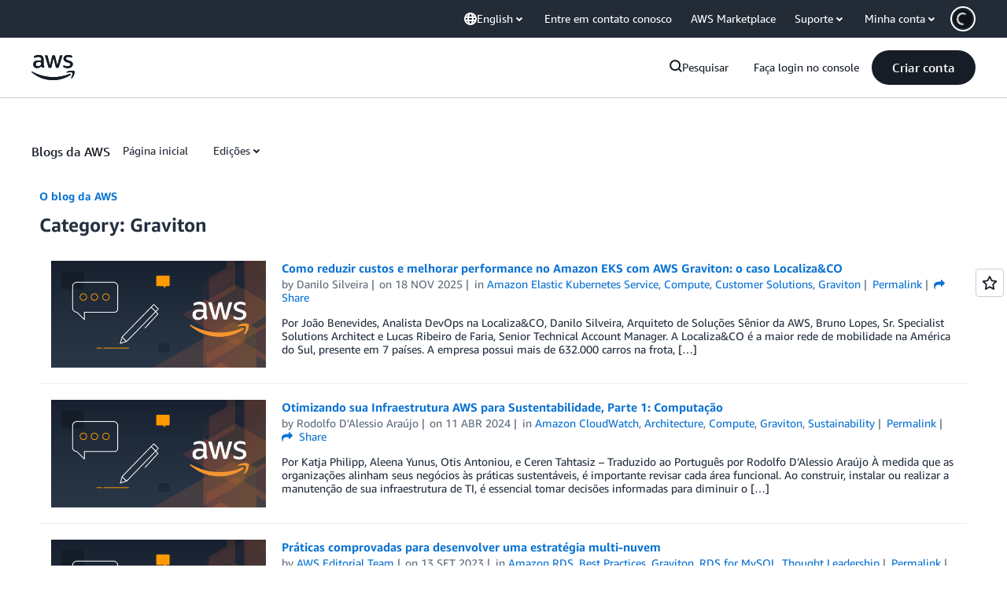

--- FILE ---
content_type: application/javascript
request_url: https://t0.m.awsstatic.com/tmpl/awsm-rt/esm/templates/rt-footer/1.0.0/rt-footer.css.9c08c60e95.js
body_size: 29673
content:
export default `@charset "UTF-8";[data-eb-6a8f3296] .rgft_9e423fbb.rgft_1b2a14d4{position:relative;transition:box-shadow .3s ease}[data-eb-6a8f3296] .rgft_9e423fbb.rgft_1b2a14d4:not(:disabled,.rgft_3ef5a62a).rgft_3d631df0,[data-eb-6a8f3296] .rgft_9e423fbb.rgft_1b2a14d4:not(:disabled,.rgft_3ef5a62a).rgft_b27cc003,[data-eb-6a8f3296] .rgft_9e423fbb.rgft_1b2a14d4:not(:disabled,.rgft_3ef5a62a).rgft_5962fadc:hover{box-shadow:var(--rg-shadow-gray-elevation-1, 1px 1px 20px rgba(0, 0, 0, .1))}[data-eb-6a8f3296] .rgft_9e423fbb.rgft_1b2a14d4:not(:disabled,.rgft_3ef5a62a).rgft_3d631df0.rgft_e79955da,[data-eb-6a8f3296] .rgft_9e423fbb.rgft_1b2a14d4:not(:disabled,.rgft_3ef5a62a).rgft_b27cc003.rgft_e79955da,[data-eb-6a8f3296] .rgft_9e423fbb.rgft_1b2a14d4:not(:disabled,.rgft_3ef5a62a).rgft_5962fadc:hover.rgft_e79955da{box-shadow:var(--rg-shadow-gray-elevation-2, 1px 1px 24px rgba(0, 0, 0, .25))}[data-eb-6a8f3296] .rgft_9e423fbb.rgft_1b2a14d4:not(:disabled,.rgft_3ef5a62a).rgft_b27cc003:hover{box-shadow:none}[data-eb-6a8f3296] .rgft_9e423fbb.rgft_1ed8cbde{position:relative;transform-style:preserve-3d;overflow:unset!important}[data-eb-6a8f3296] .rgft_9e423fbb.rgft_1ed8cbde:before{content:"";position:absolute;inset:0;border-radius:inherit;transform:translateZ(-1px);pointer-events:none;transition-property:filter,inset;transition-duration:.3s;transition-timing-function:ease;background-clip:content-box!important;padding:1px}[data-eb-6a8f3296] .rgft_9e423fbb.rgft_1ed8cbde:not(:disabled,.rgft_3ef5a62a).rgft_3d631df0:before{filter:blur(15px)}[data-eb-6a8f3296] .rgft_9e423fbb.rgft_1ed8cbde:not(:disabled,.rgft_3ef5a62a).rgft_3d631df0.rgft_4df65418:hover:before{filter:blur(20px)}[data-eb-6a8f3296] .rgft_9e423fbb.rgft_1ed8cbde:not(:disabled,.rgft_3ef5a62a).rgft_5962fadc:hover:before{filter:blur(15px)}[data-eb-6a8f3296] .rgft_9e423fbb.rgft_1ed8cbde:not(:disabled,.rgft_3ef5a62a).rgft_b27cc003:before{filter:blur(15px)}[data-eb-6a8f3296] .rgft_9e423fbb.rgft_1ed8cbde:not(:disabled,.rgft_3ef5a62a).rgft_b27cc003:hover:before{filter:none}[data-eb-6a8f3296] .rgft_9e423fbb.rgft_1ed8cbde:not(:disabled,.rgft_3ef5a62a).rgft_e90ac70d:active:before{filter:blur(8px)!important}[data-eb-6a8f3296] .rgft_9e423fbb.rgft_1ed8cbde:not(:disabled,.rgft_3ef5a62a).rgft_a4f580d2:before{filter:blur(8px)!important}[data-eb-6a8f3296] [data-rg-mode=light][data-rg-theme=fuchsia] .rgft_9e423fbb.rgft_1ed8cbde:not(:disabled,.rgft_3ef5a62a).rgft_38d8ffac:before,[data-eb-6a8f3296] [data-rg-mode=light][data-rg-theme=fuchsia].rgft_9e423fbb.rgft_1ed8cbde.rgft_38d8ffac:not(:disabled,.rgft_3ef5a62a):before{background:var(--rg-shadow-gradient-fuchsia, linear-gradient(123deg, #fa6f00 0%, #e433ff 50%, #8575ff 100%))}[data-eb-6a8f3296] [data-rg-mode=dark][data-rg-theme=fuchsia] .rgft_9e423fbb.rgft_1ed8cbde:not(:disabled,.rgft_3ef5a62a).rgft_38d8ffac:before,[data-eb-6a8f3296] [data-rg-mode=dark][data-rg-theme=fuchsia].rgft_9e423fbb.rgft_1ed8cbde.rgft_38d8ffac:not(:disabled,.rgft_3ef5a62a):before{background:var(--rg-shadow-gradient-fuchsia, linear-gradient(123deg, #d14600 0%, #c300e0 50%, #6842ff 100%))}[data-eb-6a8f3296] [data-rg-mode=light][data-rg-theme=indigo] .rgft_9e423fbb.rgft_1ed8cbde:not(:disabled,.rgft_3ef5a62a).rgft_38d8ffac:before,[data-eb-6a8f3296] [data-rg-mode=light][data-rg-theme=indigo].rgft_9e423fbb.rgft_1ed8cbde.rgft_38d8ffac:not(:disabled,.rgft_3ef5a62a):before{background:var(--rg-shadow-gradient-indigo, linear-gradient(123deg, #0099ff 0%, #5c7fff 50%, #8575ff 100%))}[data-eb-6a8f3296] [data-rg-mode=dark][data-rg-theme=indigo] .rgft_9e423fbb.rgft_1ed8cbde:not(:disabled,.rgft_3ef5a62a).rgft_38d8ffac:before,[data-eb-6a8f3296] [data-rg-mode=dark][data-rg-theme=indigo].rgft_9e423fbb.rgft_1ed8cbde.rgft_38d8ffac:not(:disabled,.rgft_3ef5a62a):before{background:var(--rg-shadow-gradient-indigo, linear-gradient(123deg, #006ce0 0%, #295eff 50%, #6842ff 100%))}[data-eb-6a8f3296] [data-rg-mode=light][data-rg-theme=orange] .rgft_9e423fbb.rgft_1ed8cbde:not(:disabled,.rgft_3ef5a62a).rgft_38d8ffac:before,[data-eb-6a8f3296] [data-rg-mode=light][data-rg-theme=orange].rgft_9e423fbb.rgft_1ed8cbde.rgft_38d8ffac:not(:disabled,.rgft_3ef5a62a):before{background:var(--rg-shadow-gradient-orange, linear-gradient(123deg, #ff1ae0 0%, #ff386a 50%, #fa6f00 100%))}[data-eb-6a8f3296] [data-rg-mode=dark][data-rg-theme=orange] .rgft_9e423fbb.rgft_1ed8cbde:not(:disabled,.rgft_3ef5a62a).rgft_38d8ffac:before,[data-eb-6a8f3296] [data-rg-mode=dark][data-rg-theme=orange].rgft_9e423fbb.rgft_1ed8cbde.rgft_38d8ffac:not(:disabled,.rgft_3ef5a62a):before{background:var(--rg-shadow-gradient-orange, linear-gradient(123deg, #d600ba 0%, #eb003b 50%, #d14600 100%))}[data-eb-6a8f3296] [data-rg-mode=light][data-rg-theme=teal] .rgft_9e423fbb.rgft_1ed8cbde:not(:disabled,.rgft_3ef5a62a).rgft_38d8ffac:before,[data-eb-6a8f3296] [data-rg-mode=light][data-rg-theme=teal].rgft_9e423fbb.rgft_1ed8cbde.rgft_38d8ffac:not(:disabled,.rgft_3ef5a62a):before{background:var(--rg-shadow-gradient-teal, linear-gradient(123deg, #00bd6b 0%, #00a4bd 50%, #0099ff 100%))}[data-eb-6a8f3296] [data-rg-mode=dark][data-rg-theme=teal] .rgft_9e423fbb.rgft_1ed8cbde:not(:disabled,.rgft_3ef5a62a).rgft_38d8ffac:before,[data-eb-6a8f3296] [data-rg-mode=dark][data-rg-theme=teal].rgft_9e423fbb.rgft_1ed8cbde.rgft_38d8ffac:not(:disabled,.rgft_3ef5a62a):before{background:var(--rg-shadow-gradient-teal, linear-gradient(123deg, #008559 0%, #007e94 50%, #006ce0 100%))}[data-eb-6a8f3296] [data-rg-mode=light][data-rg-theme=blue] .rgft_9e423fbb.rgft_1ed8cbde:not(:disabled,.rgft_3ef5a62a).rgft_38d8ffac:before,[data-eb-6a8f3296] [data-rg-mode=light][data-rg-theme=blue].rgft_9e423fbb.rgft_1ed8cbde.rgft_38d8ffac:not(:disabled,.rgft_3ef5a62a):before{background:var(--rg-shadow-gradient-blue, linear-gradient(123deg, #00bd6b 0%, #0099ff 50%, #8575ff 100%))}[data-eb-6a8f3296] [data-rg-mode=dark][data-rg-theme=blue] .rgft_9e423fbb.rgft_1ed8cbde:not(:disabled,.rgft_3ef5a62a).rgft_38d8ffac:before,[data-eb-6a8f3296] [data-rg-mode=dark][data-rg-theme=blue].rgft_9e423fbb.rgft_1ed8cbde.rgft_38d8ffac:not(:disabled,.rgft_3ef5a62a):before{background:var(--rg-shadow-gradient-blue, linear-gradient(123deg, #008559 0%, #006ce0 50%, #6842ff 100%))}[data-eb-6a8f3296] [data-rg-mode=light][data-rg-theme=violet] .rgft_9e423fbb.rgft_1ed8cbde:not(:disabled,.rgft_3ef5a62a).rgft_38d8ffac:before,[data-eb-6a8f3296] [data-rg-mode=light][data-rg-theme=violet].rgft_9e423fbb.rgft_1ed8cbde.rgft_38d8ffac:not(:disabled,.rgft_3ef5a62a):before{background:var(--rg-shadow-gradient-violet, linear-gradient(123deg, #ad5cff 0%, #0099ff 50%, #00a4bd 100%))}[data-eb-6a8f3296] [data-rg-mode=dark][data-rg-theme=violet] .rgft_9e423fbb.rgft_1ed8cbde:not(:disabled,.rgft_3ef5a62a).rgft_38d8ffac:before,[data-eb-6a8f3296] [data-rg-mode=dark][data-rg-theme=violet].rgft_9e423fbb.rgft_1ed8cbde.rgft_38d8ffac:not(:disabled,.rgft_3ef5a62a):before{background:var(--rg-shadow-gradient-violet, linear-gradient(123deg, #962eff 0%, #006ce0 50%, #007e94 100%))}[data-eb-6a8f3296] [data-rg-mode=light][data-rg-theme=purple] .rgft_9e423fbb.rgft_1ed8cbde:not(:disabled,.rgft_3ef5a62a).rgft_38d8ffac:before,[data-eb-6a8f3296] [data-rg-mode=light][data-rg-theme=purple].rgft_9e423fbb.rgft_1ed8cbde.rgft_38d8ffac:not(:disabled,.rgft_3ef5a62a):before{background:var(--rg-shadow-gradient-purple, linear-gradient(123deg, #ff1ae0 0%, #8575ff 50%, #00a4bd 100%))}[data-eb-6a8f3296] [data-rg-mode=dark][data-rg-theme=purple] .rgft_9e423fbb.rgft_1ed8cbde:not(:disabled,.rgft_3ef5a62a).rgft_38d8ffac:before,[data-eb-6a8f3296] [data-rg-mode=dark][data-rg-theme=purple].rgft_9e423fbb.rgft_1ed8cbde.rgft_38d8ffac:not(:disabled,.rgft_3ef5a62a):before{background:var(--rg-shadow-gradient-purple, linear-gradient(123deg, #d600ba 0%, #6842ff 50%, #007e94 100%))}[data-eb-6a8f3296] .rgft_9e423fbb.rgft_1ed8cbde:not(:disabled,.rgft_3ef5a62a):before{background:linear-gradient(123deg,#d14600,#c300e0,#6842ff)}[data-eb-6a8f3296] [data-rg-theme=fuchsia] .rgft_9e423fbb.rgft_1ed8cbde:not(:disabled,.rgft_3ef5a62a):before,[data-eb-6a8f3296] [data-rg-theme=fuchsia].rgft_9e423fbb.rgft_1ed8cbde:not(:disabled,.rgft_3ef5a62a):before{background:var(--rg-shadow-gradient-fuchsia, linear-gradient(123deg, #d14600 0%, #c300e0 50%, #6842ff 100%))}[data-eb-6a8f3296] [data-rg-theme=indigo] .rgft_9e423fbb.rgft_1ed8cbde:not(:disabled,.rgft_3ef5a62a):before,[data-eb-6a8f3296] [data-rg-theme=indigo].rgft_9e423fbb.rgft_1ed8cbde:not(:disabled,.rgft_3ef5a62a):before{background:var(--rg-shadow-gradient-indigo, linear-gradient(123deg, #006ce0 0%, #295eff 50%, #6842ff 100%))}[data-eb-6a8f3296] [data-rg-theme=orange] .rgft_9e423fbb.rgft_1ed8cbde:not(:disabled,.rgft_3ef5a62a):before,[data-eb-6a8f3296] [data-rg-theme=orange].rgft_9e423fbb.rgft_1ed8cbde:not(:disabled,.rgft_3ef5a62a):before{background:var(--rg-shadow-gradient-orange, linear-gradient(123deg, #d600ba 0%, #eb003b 50%, #d14600 100%))}[data-eb-6a8f3296] [data-rg-theme=teal] .rgft_9e423fbb.rgft_1ed8cbde:not(:disabled,.rgft_3ef5a62a):before,[data-eb-6a8f3296] [data-rg-theme=teal].rgft_9e423fbb.rgft_1ed8cbde:not(:disabled,.rgft_3ef5a62a):before{background:var(--rg-shadow-gradient-teal, linear-gradient(123deg, #008559 0%, #007e94 50%, #006ce0 100%))}[data-eb-6a8f3296] [data-rg-theme=blue] .rgft_9e423fbb.rgft_1ed8cbde:not(:disabled,.rgft_3ef5a62a):before,[data-eb-6a8f3296] [data-rg-theme=blue].rgft_9e423fbb.rgft_1ed8cbde:not(:disabled,.rgft_3ef5a62a):before{background:var(--rg-shadow-gradient-blue, linear-gradient(123deg, #008559 0%, #006ce0 50%, #6842ff 100%))}[data-eb-6a8f3296] [data-rg-theme=violet] .rgft_9e423fbb.rgft_1ed8cbde:not(:disabled,.rgft_3ef5a62a):before,[data-eb-6a8f3296] [data-rg-theme=violet].rgft_9e423fbb.rgft_1ed8cbde:not(:disabled,.rgft_3ef5a62a):before{background:var(--rg-shadow-gradient-violet, linear-gradient(123deg, #962eff 0%, #006ce0 50%, #007e94 100%))}[data-eb-6a8f3296] [data-rg-theme=purple] .rgft_9e423fbb.rgft_1ed8cbde:not(:disabled,.rgft_3ef5a62a):before,[data-eb-6a8f3296] [data-rg-theme=purple].rgft_9e423fbb.rgft_1ed8cbde:not(:disabled,.rgft_3ef5a62a):before{background:var(--rg-shadow-gradient-purple, linear-gradient(123deg, #d600ba 0%, #6842ff 50%, #007e94 100%))}[data-eb-6a8f3296] a.rgft_f7822e54,[data-eb-6a8f3296] button.rgft_f7822e54{--button-size: 44px;--button-pad-h: 24px;--button-pad-borderless-h: 26px;border:2px solid var(--rg-color-background-page-inverted, #0F141A);padding:8px var(--button-pad-h, 24px);border-radius:40px!important;align-items:center;justify-content:center;display:inline-flex;height:var(--button-size, 44px);text-decoration:none!important;text-wrap:nowrap;cursor:pointer;position:relative;transition:all .3s ease}[data-eb-6a8f3296] a.rgft_f7822e54.rgft_094d67e1,[data-eb-6a8f3296] button.rgft_f7822e54.rgft_094d67e1{--button-size: 32px;--button-pad-h: 14px;--button-pad-borderless-h: 16px}[data-eb-6a8f3296] a.rgft_f7822e54>span,[data-eb-6a8f3296] button.rgft_f7822e54>span{color:var(--btn-text-color, inherit)!important}[data-eb-6a8f3296] a.rgft_f7822e54:focus-visible,[data-eb-6a8f3296] button.rgft_f7822e54:focus-visible{outline:2px solid var(--rg-color-focus-ring, #006CE0)!important;outline-offset:4px!important;transition:outline 0s}[data-eb-6a8f3296] a.rgft_f7822e54:focus:not(:focus-visible),[data-eb-6a8f3296] button.rgft_f7822e54:focus:not(:focus-visible){outline:none!important}[data-eb-6a8f3296] a.rgft_f7822e54.rgft_303c672b,[data-eb-6a8f3296] button.rgft_f7822e54.rgft_303c672b{--btn-text-color: var(--rg-color-text-utility-inverted, #FFFFFF);background-color:var(--rg-color-btn-primary-bg, #161D26);border:none;padding:10px var(--button-pad-borderless-h, 24px)}[data-eb-6a8f3296] a.rgft_f7822e54.rgft_18409398,[data-eb-6a8f3296] button.rgft_f7822e54.rgft_18409398{--btn-text-color: var(--rg-color-text-utility, #161D26);background-color:var(--rg-color-btn-secondary-bg, #FFFFFF);border-color:var(--rg-color-background-page-inverted, #0F141A)}[data-eb-6a8f3296] a.rgft_f7822e54.rgft_090951dc,[data-eb-6a8f3296] button.rgft_f7822e54.rgft_090951dc{--btn-text-color: var(--rg-color-text-utility, #161D26);background-color:var(--rg-color-background-object, #F3F3F7);border:none;padding:10px var(--button-pad-borderless-h, 24px)}[data-eb-6a8f3296] a.rgft_f7822e54.rgft_15529d9f,[data-eb-6a8f3296] button.rgft_f7822e54.rgft_15529d9f{--btn-text-color: var(--rg-color-text-utility, #161D26);background-color:var(--rg-color-btn-secondary-bg, #FFFFFF);border:none;padding:10px var(--button-pad-borderless-h, 24px)}[data-eb-6a8f3296] a.rgft_f7822e54.rgft_bb950a4e,[data-eb-6a8f3296] button.rgft_f7822e54.rgft_bb950a4e{--btn-text-color: var(--rg-color-text-utility, #161D26);border:none;padding:10px var(--button-pad-borderless-h, 24px)}[data-eb-6a8f3296] a.rgft_f7822e54.rgft_bb950a4e,[data-eb-6a8f3296] button.rgft_f7822e54.rgft_bb950a4e{background-image:linear-gradient(97deg,#ffc0ad,#f8c7ff 37.79%,#d2ccff 75.81%,#c2d1ff)}[data-eb-6a8f3296] a.rgft_f7822e54.rgft_bb950a4e,[data-eb-6a8f3296] button.rgft_f7822e54.rgft_bb950a4e{--rg-gradient-angle:97deg;background-image:var(--rg-gradient-a, linear-gradient(120deg, #f8c7ff 20.08%, #d2ccff 75.81%))}[data-eb-6a8f3296] [data-rg-mode=dark] a.rgft_f7822e54.rgft_bb950a4e,[data-eb-6a8f3296] [data-rg-mode=dark] button.rgft_f7822e54.rgft_bb950a4e,[data-eb-6a8f3296] a[data-rg-mode=dark].rgft_f7822e54.rgft_bb950a4e,[data-eb-6a8f3296] button[data-rg-mode=dark].rgft_f7822e54.rgft_bb950a4e{background-image:var(--rg-gradient-a, linear-gradient(120deg, #78008a 24.25%, #b2008f 69.56%))}[data-eb-6a8f3296] a.rgft_f7822e54.rgft_bb419678,[data-eb-6a8f3296] button.rgft_f7822e54.rgft_bb419678{--btn-text-color: var(--rg-color-text-utility-inverted, #FFFFFF);background-color:var(--rg-color-btn-visited-bg, #656871);border-color:var(--rg-color-btn-visited-bg, #656871)}[data-eb-6a8f3296] a.rgft_f7822e54.rgft_bb419678.rgft_18409398,[data-eb-6a8f3296] a.rgft_f7822e54.rgft_bb419678.rgft_15529d9f,[data-eb-6a8f3296] button.rgft_f7822e54.rgft_bb419678.rgft_18409398,[data-eb-6a8f3296] button.rgft_f7822e54.rgft_bb419678.rgft_15529d9f{--btn-text-color: var(--rg-color-text-utility, #161D26);background-color:var(--rg-color-btn-secondary-visited-bg, #FFFFFF)}[data-eb-6a8f3296] a.rgft_f7822e54.rgft_badebaf5,[data-eb-6a8f3296] button.rgft_f7822e54.rgft_badebaf5{--btn-text-color: var(--rg-color-btn-disabled-text, #B4B4BB);background-color:var(--rg-color-btn-disabled-bg, #F3F3F7);border-color:var(--rg-color-btn-disabled-bg, #F3F3F7);cursor:default}[data-eb-6a8f3296] a.rgft_f7822e54.rgft_badebaf5.rgft_18409398,[data-eb-6a8f3296] a.rgft_f7822e54.rgft_badebaf5.rgft_15529d9f,[data-eb-6a8f3296] button.rgft_f7822e54.rgft_badebaf5.rgft_18409398,[data-eb-6a8f3296] button.rgft_f7822e54.rgft_badebaf5.rgft_15529d9f{border:none;padding:10px var(--button-pad-borderless-h, 24px)}[data-eb-6a8f3296] a.rgft_f7822e54.rgft_badebaf5.rgft_090951dc,[data-eb-6a8f3296] button.rgft_f7822e54.rgft_badebaf5.rgft_090951dc{--btn-text-color: var(--rg-color-btn-tertiary-disabled-text, #B4B4BB);background-color:#0000}[data-eb-6a8f3296] a.rgft_f7822e54:hover:not(.rgft_badebaf5).rgft_18409398:not(.rgft_bb950a4e),[data-eb-6a8f3296] a.rgft_f7822e54:hover:not(.rgft_badebaf5).rgft_15529d9f:not(.rgft_bb950a4e),[data-eb-6a8f3296] button.rgft_f7822e54:hover:not(.rgft_badebaf5).rgft_18409398:not(.rgft_bb950a4e),[data-eb-6a8f3296] button.rgft_f7822e54:hover:not(.rgft_badebaf5).rgft_15529d9f:not(.rgft_bb950a4e){--btn-text-color: var(--rg-color-text-utility, #161D26);background-color:var(--rg-color-btn-secondary-bg, #FFFFFF)}[data-eb-6a8f3296] a.rgft_f7822e54:hover:not(.rgft_badebaf5).rgft_090951dc,[data-eb-6a8f3296] button.rgft_f7822e54:hover:not(.rgft_badebaf5).rgft_090951dc{box-shadow:none}[data-eb-6a8f3296] a.rgft_f7822e54:hover:not(.rgft_badebaf5).rgft_090951dc,[data-eb-6a8f3296] button.rgft_f7822e54:hover:not(.rgft_badebaf5).rgft_090951dc{background-image:linear-gradient(97deg,#ffc0ad80,#f8c7ff80 37.79%,#d2ccff80 75.81%,#c2d1ff80)}[data-eb-6a8f3296] a.rgft_f7822e54:hover:not(.rgft_badebaf5).rgft_090951dc,[data-eb-6a8f3296] button.rgft_f7822e54:hover:not(.rgft_badebaf5).rgft_090951dc{--rg-gradient-angle:97deg;background-image:var(--rg-gradient-a-50, linear-gradient(120deg, #f8c7ff 20.08%, #d2ccff 75.81%))}[data-eb-6a8f3296] [data-rg-mode=dark] a.rgft_f7822e54:hover:not(.rgft_badebaf5).rgft_090951dc,[data-eb-6a8f3296] [data-rg-mode=dark] button.rgft_f7822e54:hover:not(.rgft_badebaf5).rgft_090951dc,[data-eb-6a8f3296] a[data-rg-mode=dark].rgft_f7822e54.rgft_090951dc:hover:not(.rgft_badebaf5),[data-eb-6a8f3296] button[data-rg-mode=dark].rgft_f7822e54.rgft_090951dc:hover:not(.rgft_badebaf5){background-image:var(--rg-gradient-a-50, linear-gradient(120deg, #78008a 24.25%, #b2008f 69.56%))}[data-eb-6a8f3296] a.rgft_f7822e54:active:not(.rgft_badebaf5).rgft_090951dc,[data-eb-6a8f3296] button.rgft_f7822e54:active:not(.rgft_badebaf5).rgft_090951dc{box-shadow:none}[data-eb-6a8f3296] a.rgft_f7822e54:active:not(.rgft_badebaf5).rgft_090951dc,[data-eb-6a8f3296] button.rgft_f7822e54:active:not(.rgft_badebaf5).rgft_090951dc{background-image:linear-gradient(97deg,#ffc0ad,#f8c7ff 37.79%,#d2ccff 75.81%,#c2d1ff)}[data-eb-6a8f3296] a.rgft_f7822e54:active:not(.rgft_badebaf5).rgft_090951dc,[data-eb-6a8f3296] button.rgft_f7822e54:active:not(.rgft_badebaf5).rgft_090951dc{--rg-gradient-angle:97deg;background-image:var(--rg-gradient-a-pressed, linear-gradient(120deg, rgba(248, 199, 255, .5) 20.08%, #d2ccff 75.81%))}[data-eb-6a8f3296] [data-rg-mode=dark] a.rgft_f7822e54:active:not(.rgft_badebaf5).rgft_090951dc,[data-eb-6a8f3296] [data-rg-mode=dark] button.rgft_f7822e54:active:not(.rgft_badebaf5).rgft_090951dc,[data-eb-6a8f3296] a[data-rg-mode=dark].rgft_f7822e54.rgft_090951dc:active:not(.rgft_badebaf5),[data-eb-6a8f3296] button[data-rg-mode=dark].rgft_f7822e54.rgft_090951dc:active:not(.rgft_badebaf5){background-image:var(--rg-gradient-a-pressed, linear-gradient(120deg, rgba(120, 0, 138, .5) 24.25%, #b2008f 69.56%))}[data-eb-6a8f3296] .rgft_8711ccd9{-webkit-font-smoothing:antialiased;-moz-osx-font-smoothing:grayscale;background:#0000;border:none;margin:0}[data-eb-6a8f3296] .rgft_8711ccd9.rgft_5e58a6df{text-align:center}[data-eb-6a8f3296] .rgft_8711ccd9.rgft_b7ada98b{display:block}[data-eb-6a8f3296] .rgft_8711ccd9.rgft_beb26dc7{font-family:Amazon Ember Mono,Consolas,Andale Mono WT,Andale Mono,Lucida Console,Lucida Sans Typewriter,DejaVu Sans Mono,Bitstream Vera Sans Mono,Liberation Mono,Nimbus Mono L,Monaco,Courier New,Courier,monospace}[data-eb-6a8f3296] .rgft_8711ccd9 a{display:inline;position:relative;cursor:pointer;text-decoration:none!important;color:var(--rg-color-link-default, #006CE0);background:linear-gradient(to right,currentcolor,currentcolor);background-size:100% .1em;background-position:0 100%;background-repeat:no-repeat}[data-eb-6a8f3296] .rgft_8711ccd9 a:focus-visible{color:var(--rg-color-link-focus, #006CE0)}[data-eb-6a8f3296] .rgft_8711ccd9 a:hover{color:var(--rg-color-link-hover, #003B8F);animation:rgft_d72bdead .3s cubic-bezier(0,0,.2,1)}[data-eb-6a8f3296] .rgft_8711ccd9 a:visited{color:var(--rg-color-link-visited, #6842FF)}@keyframes rgft_d72bdead{0%{background-size:0 .1em}to{background-size:100% .1em}}[data-eb-6a8f3296] .rgft_8711ccd9 b,[data-eb-6a8f3296] b.rgft_8711ccd9,[data-eb-6a8f3296] .rgft_8711ccd9 strong,[data-eb-6a8f3296] strong.rgft_8711ccd9{font-weight:700}[data-eb-6a8f3296] i.rgft_8711ccd9,[data-eb-6a8f3296] .rgft_8711ccd9 i,[data-eb-6a8f3296] em.rgft_8711ccd9,[data-eb-6a8f3296] .rgft_8711ccd9 em{font-style:italic}[data-eb-6a8f3296] u.rgft_8711ccd9,[data-eb-6a8f3296] .rgft_8711ccd9 u{text-decoration:underline}[data-eb-6a8f3296] code.rgft_8711ccd9,[data-eb-6a8f3296] .rgft_8711ccd9 code{font-family:Amazon Ember Mono,Consolas,Andale Mono WT,Andale Mono,Lucida Console,Lucida Sans Typewriter,DejaVu Sans Mono,Bitstream Vera Sans Mono,Liberation Mono,Nimbus Mono L,Monaco,Courier New,Courier,monospace;border-radius:4px;border:1px solid var(--rg-color-border-lowcontrast, #CCCCD1);color:var(--rg-color-text-secondary, #232B37);padding-top:var(--rg-padding-8);padding-right:var(--rg-padding-8);padding-bottom:var(--rg-padding-8);padding-left:var(--rg-padding-8)}[data-eb-6a8f3296] .rgft_12e1c6fa{display:inline!important;vertical-align:middle}[data-eb-6a8f3296] .rgft_8711ccd9 table{table-layout:fixed;border-spacing:0;width:100%}[data-eb-6a8f3296] .rgft_8711ccd9 table thead{border:none;color:var(--rg-color-text-primary-inverted, #FFFFFF);padding:0}[data-eb-6a8f3296] .rgft_8711ccd9 table thead tr{padding:0}[data-eb-6a8f3296] .rgft_8711ccd9 table thead th{min-width:280px;max-width:400px;padding:0;text-align:left;vertical-align:top;background-color:var(--rg-color-background-object-inverted, #232B37);border-left:1px solid var(--rg-color-border-lowcontrast, #CCCCD1);border-right:1px solid var(--rg-color-border-lowcontrast, #CCCCD1);border-bottom:1px solid var(--rg-color-border-lowcontrast, #CCCCD1);padding-top:var(--rg-padding-6);padding-right:var(--rg-padding-6);padding-bottom:var(--rg-padding-6);padding-left:var(--rg-padding-6);row-gap:var(--rg-margin-5);column-gap:var(--rg-margin-5);max-width:100%;min-width:150px}@media (min-width: 480px) and (max-width: 767px){[data-eb-6a8f3296] .rgft_8711ccd9 table thead th{max-width:100%;min-width:150px}}@media (min-width: 768px) and (max-width: 1023px){[data-eb-6a8f3296] .rgft_8711ccd9 table thead th{max-width:240px;min-width:180px}}@media (min-width: 1024px) and (max-width: 1279px){[data-eb-6a8f3296] .rgft_8711ccd9 table thead th{max-width:350px;min-width:240px}}@media (min-width: 1280px) and (max-width: 1599px){[data-eb-6a8f3296] .rgft_8711ccd9 table thead th{max-width:400px;min-width:280px}}@media (min-width: 1600px){[data-eb-6a8f3296] .rgft_8711ccd9 table thead th{max-width:400px;min-width:280px}}[data-eb-6a8f3296] .rgft_8711ccd9 table thead th:first-of-type{border-top-left-radius:16px;border-top:0 solid var(--rg-color-border-lowcontrast, #CCCCD1);border-left:0 solid var(--rg-color-border-lowcontrast, #CCCCD1);border-right:0 solid var(--rg-color-border-lowcontrast, #CCCCD1)}[data-eb-6a8f3296] .rgft_8711ccd9 table thead th:nth-of-type(n+3){border-left:0 solid var(--rg-color-border-lowcontrast, #CCCCD1)}[data-eb-6a8f3296] .rgft_8711ccd9 table thead th:last-of-type{border-top-right-radius:16px;border-top:0 solid var(--rg-color-border-lowcontrast, #CCCCD1);border-right:0 solid var(--rg-color-border-lowcontrast, #CCCCD1)}[data-eb-6a8f3296] .rgft_8711ccd9 table tbody tr td{font-size:14px;border-right:1px solid var(--rg-color-border-lowcontrast, #CCCCD1);border-bottom:1px solid var(--rg-color-border-lowcontrast, #CCCCD1);padding-top:var(--rg-padding-6);padding-right:var(--rg-padding-6);padding-bottom:var(--rg-padding-6);padding-left:var(--rg-padding-6)}[data-eb-6a8f3296] .rgft_8711ccd9 table tbody tr td:first-of-type{border-left:1px solid var(--rg-color-border-lowcontrast, #CCCCD1)}[data-eb-6a8f3296] .rgft_8711ccd9 table tbody tr:last-of-type td:first-of-type{border-bottom-left-radius:16px}[data-eb-6a8f3296] .rgft_8711ccd9 table tbody tr:last-of-type td:last-of-type{border-bottom-right-radius:16px}[data-eb-6a8f3296] .rgft_a1b66739{display:inline-flex;flex-direction:column;align-items:center;justify-content:center;color:var(--rg-color-text-primary, #161D26);--icon-color: currentcolor}[data-eb-6a8f3296] .rgft_a1b66739.rgft_bc1a8743{height:16px;width:16px}[data-eb-6a8f3296] .rgft_a1b66739.rgft_c0cbb35d{height:20px;width:20px}[data-eb-6a8f3296] .rgft_a1b66739.rgft_bd40fe12{height:32px;width:32px}[data-eb-6a8f3296] .rgft_a1b66739.rgft_27320e58{height:48px;width:48px}[data-eb-6a8f3296] .rgft_a1b66739 svg{fill:none;stroke:none}[data-eb-6a8f3296] .rgft_a1b66739 path[data-fill]:not([fill]){fill:var(--icon-color)}[data-eb-6a8f3296] .rgft_a1b66739 path[data-stroke]{stroke-width:2}[data-eb-6a8f3296] .rgft_a1b66739 path[data-stroke]:not([stroke]){stroke:var(--icon-color)}[data-eb-6a8f3296] .rgft_3ed66ff4{display:inline-flex;flex-direction:column;align-items:center;justify-content:center;color:var(--rg-color-text-primary, #161D26)}[data-eb-6a8f3296] .rgft_3ed66ff4.rgft_9124b200{height:10px;width:10px}[data-eb-6a8f3296] .rgft_3ed66ff4.rgft_bc1a8743{height:16px;width:16px}[data-eb-6a8f3296] .rgft_3ed66ff4.rgft_c0cbb35d{height:20px;width:20px}[data-eb-6a8f3296] .rgft_3ed66ff4.rgft_bd40fe12{height:32px;width:32px}[data-eb-6a8f3296] .rgft_3ed66ff4.rgft_27320e58{height:48px;width:48px}[data-eb-6a8f3296] .rgft_98b54368{color:var(--rg-color-text-body, #232B37)}[data-eb-6a8f3296] .rgft_98b54368.rgft_275611e5{font-size:calc(var(--aws-typography-fontstyles-large-body-1-font-size) * var(--font-size-multiplier, 1.6));line-height:var(--aws-typography-fontstyles-large-body-1-line-height);font-weight:var(--aws-typography-fontstyles-large-body-1-font-weight);font-family:var(--aws-typography-fontstyles-large-body-1-font-family)}@media (min-width: 481px) and (max-width: 768px){[data-eb-6a8f3296] .rgft_98b54368.rgft_275611e5{font-size:calc(var(--aws-typography-fontstyles-medium-body-1-font-size) * var(--font-size-multiplier, 1.6));line-height:var(--aws-typography-fontstyles-medium-body-1-line-height);font-weight:var(--aws-typography-fontstyles-medium-body-1-font-weight)}}@media (max-width: 480px){[data-eb-6a8f3296] .rgft_98b54368.rgft_275611e5{font-size:calc(var(--aws-typography-fontstyles-small-body-1-font-size) * var(--font-size-multiplier, 1.6));line-height:var(--aws-typography-fontstyles-small-body-1-line-height);font-weight:var(--aws-typography-fontstyles-small-body-1-font-weight)}}[data-eb-6a8f3296] [data-rg-lang=ar] .rgft_98b54368.rgft_275611e5{font-family:AmazonEmberArabic,Helvetica,Arial,sans-serif}[data-eb-6a8f3296] [data-rg-lang=ja] .rgft_98b54368.rgft_275611e5{font-family:ShinGo,\\30d2\\30e9\\30ae\\30ce\\89d2\\30b4  Pro W3,Hiragino Kaku Gothic Pro,Osaka,\\30e1\\30a4\\30ea\\30aa,Meiryo,\\ff2d\\ff33  \\ff30\\30b4\\30b7\\30c3\\30af,MS PGothic,sans-serif}[data-eb-6a8f3296] [data-rg-lang=ko] .rgft_98b54368.rgft_275611e5{font-family:NotoSansKR,Malgun Gothic,sans-serif}[data-eb-6a8f3296] [data-rg-lang=th] .rgft_98b54368.rgft_275611e5{font-family:NotoSansThai,Helvetica,Arial,sans-serif}[data-eb-6a8f3296] [data-rg-lang=zh] .rgft_98b54368.rgft_275611e5{font-family:NotoSansTC,Helvetica,Arial,Microsoft Yahei,\\5fae\\8f6f\\96c5\\9ed1,STXihei,\\534e\\6587\\7ec6\\9ed1,sans-serif}[data-eb-6a8f3296] .rgft_98b54368.rgft_007aef8b{font-size:calc(var(--aws-typography-fontstyles-large-body-2-font-size) * var(--font-size-multiplier, 1.6));line-height:var(--aws-typography-fontstyles-large-body-2-line-height);font-weight:var(--aws-typography-fontstyles-large-body-2-font-weight);font-family:var(--aws-typography-fontstyles-large-body-2-font-family)}@media (min-width: 481px) and (max-width: 768px){[data-eb-6a8f3296] .rgft_98b54368.rgft_007aef8b{font-size:calc(var(--aws-typography-fontstyles-medium-body-2-font-size) * var(--font-size-multiplier, 1.6));line-height:var(--aws-typography-fontstyles-medium-body-2-line-height);font-weight:var(--aws-typography-fontstyles-medium-body-2-font-weight)}}@media (max-width: 480px){[data-eb-6a8f3296] .rgft_98b54368.rgft_007aef8b{font-size:calc(var(--aws-typography-fontstyles-small-body-2-font-size) * var(--font-size-multiplier, 1.6));line-height:var(--aws-typography-fontstyles-small-body-2-line-height);font-weight:var(--aws-typography-fontstyles-small-body-2-font-weight)}}[data-eb-6a8f3296] [data-rg-lang=ar] .rgft_98b54368.rgft_007aef8b{font-family:AmazonEmberArabic,Helvetica,Arial,sans-serif}[data-eb-6a8f3296] [data-rg-lang=ja] .rgft_98b54368.rgft_007aef8b{font-family:ShinGo,\\30d2\\30e9\\30ae\\30ce\\89d2\\30b4  Pro W3,Hiragino Kaku Gothic Pro,Osaka,\\30e1\\30a4\\30ea\\30aa,Meiryo,\\ff2d\\ff33  \\ff30\\30b4\\30b7\\30c3\\30af,MS PGothic,sans-serif}[data-eb-6a8f3296] [data-rg-lang=ko] .rgft_98b54368.rgft_007aef8b{font-family:NotoSansKR,Malgun Gothic,sans-serif}[data-eb-6a8f3296] [data-rg-lang=th] .rgft_98b54368.rgft_007aef8b{font-family:NotoSansThai,Helvetica,Arial,sans-serif}[data-eb-6a8f3296] [data-rg-lang=zh] .rgft_98b54368.rgft_007aef8b{font-family:NotoSansTC,Helvetica,Arial,Microsoft Yahei,\\5fae\\8f6f\\96c5\\9ed1,STXihei,\\534e\\6587\\7ec6\\9ed1,sans-serif}[data-eb-6a8f3296] .rgft_98b54368.rgft_ff19c5f9{font-size:calc(var(--aws-typography-fontstyles-large-body-3-font-size) * var(--font-size-multiplier, 1.6));line-height:var(--aws-typography-fontstyles-large-body-3-line-height);font-weight:var(--aws-typography-fontstyles-large-body-3-font-weight);font-family:var(--aws-typography-fontstyles-large-body-3-font-family)}@media (min-width: 481px) and (max-width: 768px){[data-eb-6a8f3296] .rgft_98b54368.rgft_ff19c5f9{font-size:calc(var(--aws-typography-fontstyles-medium-body-3-font-size) * var(--font-size-multiplier, 1.6));line-height:var(--aws-typography-fontstyles-medium-body-3-line-height);font-weight:var(--aws-typography-fontstyles-medium-body-3-font-weight)}}@media (max-width: 480px){[data-eb-6a8f3296] .rgft_98b54368.rgft_ff19c5f9{font-size:calc(var(--aws-typography-fontstyles-small-body-3-font-size) * var(--font-size-multiplier, 1.6));line-height:var(--aws-typography-fontstyles-small-body-3-line-height);font-weight:var(--aws-typography-fontstyles-small-body-3-font-weight)}}[data-eb-6a8f3296] [data-rg-lang=ar] .rgft_98b54368.rgft_ff19c5f9{font-family:AmazonEmberArabic,Helvetica,Arial,sans-serif}[data-eb-6a8f3296] [data-rg-lang=ja] .rgft_98b54368.rgft_ff19c5f9{font-family:ShinGo,\\30d2\\30e9\\30ae\\30ce\\89d2\\30b4  Pro W3,Hiragino Kaku Gothic Pro,Osaka,\\30e1\\30a4\\30ea\\30aa,Meiryo,\\ff2d\\ff33  \\ff30\\30b4\\30b7\\30c3\\30af,MS PGothic,sans-serif}[data-eb-6a8f3296] [data-rg-lang=ko] .rgft_98b54368.rgft_ff19c5f9{font-family:NotoSansKR,Malgun Gothic,sans-serif}[data-eb-6a8f3296] [data-rg-lang=th] .rgft_98b54368.rgft_ff19c5f9{font-family:NotoSansThai,Helvetica,Arial,sans-serif}[data-eb-6a8f3296] [data-rg-lang=zh] .rgft_98b54368.rgft_ff19c5f9{font-family:NotoSansTC,Helvetica,Arial,Microsoft Yahei,\\5fae\\8f6f\\96c5\\9ed1,STXihei,\\534e\\6587\\7ec6\\9ed1,sans-serif}[data-eb-6a8f3296] .rgft_98b54368 ul{list-style-type:disc;margin-top:2rem}[data-eb-6a8f3296] .rgft_98b54368.rgft_2a7f98ee{display:inline;position:relative;cursor:pointer;text-decoration:none!important;color:var(--rg-color-link-default, #006CE0);background:linear-gradient(to right,currentcolor,currentcolor);background-size:100% .1em;background-position:0 100%;background-repeat:no-repeat}[data-eb-6a8f3296] .rgft_98b54368.rgft_2a7f98ee:focus-visible{color:var(--rg-color-link-focus, #006CE0)}[data-eb-6a8f3296] .rgft_98b54368.rgft_2a7f98ee:hover{color:var(--rg-color-link-hover, #003B8F);animation:rgft_9beb7cc5 .3s cubic-bezier(0,0,.2,1)}[data-eb-6a8f3296] .rgft_98b54368.rgft_2a7f98ee:visited{color:var(--rg-color-link-visited, #6842FF)}@keyframes rgft_9beb7cc5{0%{background-size:0 .1em}to{background-size:100% .1em}}[data-eb-6a8f3296] .rgft_286fbc8d{letter-spacing:1.6px;text-transform:uppercase;color:var(--rg-color-text-eyebrow, #161D26)}[data-eb-6a8f3296] .rgft_286fbc8d.rgft_cf5cdf86{font-size:calc(var(--aws-typography-fontstyles-large-eyebrow-1-font-size) * var(--font-size-multiplier, 1.6));line-height:var(--aws-typography-fontstyles-large-eyebrow-1-line-height);font-weight:var(--aws-typography-fontstyles-large-eyebrow-1-font-weight);font-family:var(--aws-typography-fontstyles-large-eyebrow-1-font-family)}@media (min-width: 481px) and (max-width: 768px){[data-eb-6a8f3296] .rgft_286fbc8d.rgft_cf5cdf86{font-size:calc(var(--aws-typography-fontstyles-medium-eyebrow-1-font-size) * var(--font-size-multiplier, 1.6));line-height:var(--aws-typography-fontstyles-medium-eyebrow-1-line-height);font-weight:var(--aws-typography-fontstyles-medium-eyebrow-1-font-weight)}}@media (max-width: 480px){[data-eb-6a8f3296] .rgft_286fbc8d.rgft_cf5cdf86{font-size:calc(var(--aws-typography-fontstyles-small-eyebrow-1-font-size) * var(--font-size-multiplier, 1.6));line-height:var(--aws-typography-fontstyles-small-eyebrow-1-line-height);font-weight:var(--aws-typography-fontstyles-small-eyebrow-1-font-weight)}}[data-eb-6a8f3296] [data-rg-lang=ar] .rgft_286fbc8d.rgft_cf5cdf86{font-family:AmazonEmberArabic,Helvetica,Arial,sans-serif}[data-eb-6a8f3296] [data-rg-lang=ja] .rgft_286fbc8d.rgft_cf5cdf86{font-family:ShinGo,\\30d2\\30e9\\30ae\\30ce\\89d2\\30b4  Pro W3,Hiragino Kaku Gothic Pro,Osaka,\\30e1\\30a4\\30ea\\30aa,Meiryo,\\ff2d\\ff33  \\ff30\\30b4\\30b7\\30c3\\30af,MS PGothic,sans-serif}[data-eb-6a8f3296] [data-rg-lang=ko] .rgft_286fbc8d.rgft_cf5cdf86{font-family:NotoSansKR,Malgun Gothic,sans-serif}[data-eb-6a8f3296] [data-rg-lang=th] .rgft_286fbc8d.rgft_cf5cdf86{font-family:NotoSansThai,Helvetica,Arial,sans-serif}[data-eb-6a8f3296] [data-rg-lang=zh] .rgft_286fbc8d.rgft_cf5cdf86{font-family:NotoSansTC,Helvetica,Arial,Microsoft Yahei,\\5fae\\8f6f\\96c5\\9ed1,STXihei,\\534e\\6587\\7ec6\\9ed1,sans-serif}[data-eb-6a8f3296] .rgft_286fbc8d.rgft_c6f92487{font-size:calc(var(--aws-typography-fontstyles-large-eyebrow-2-font-size) * var(--font-size-multiplier, 1.6));line-height:var(--aws-typography-fontstyles-large-eyebrow-2-line-height);font-weight:var(--aws-typography-fontstyles-large-eyebrow-2-font-weight);font-family:var(--aws-typography-fontstyles-large-eyebrow-2-font-family)}@media (min-width: 481px) and (max-width: 768px){[data-eb-6a8f3296] .rgft_286fbc8d.rgft_c6f92487{font-size:calc(var(--aws-typography-fontstyles-medium-eyebrow-2-font-size) * var(--font-size-multiplier, 1.6));line-height:var(--aws-typography-fontstyles-medium-eyebrow-2-line-height);font-weight:var(--aws-typography-fontstyles-medium-eyebrow-2-font-weight)}}@media (max-width: 480px){[data-eb-6a8f3296] .rgft_286fbc8d.rgft_c6f92487{font-size:calc(var(--aws-typography-fontstyles-small-eyebrow-2-font-size) * var(--font-size-multiplier, 1.6));line-height:var(--aws-typography-fontstyles-small-eyebrow-2-line-height);font-weight:var(--aws-typography-fontstyles-small-eyebrow-2-font-weight)}}[data-eb-6a8f3296] [data-rg-lang=ar] .rgft_286fbc8d.rgft_c6f92487{font-family:AmazonEmberArabic,Helvetica,Arial,sans-serif}[data-eb-6a8f3296] [data-rg-lang=ja] .rgft_286fbc8d.rgft_c6f92487{font-family:ShinGo,\\30d2\\30e9\\30ae\\30ce\\89d2\\30b4  Pro W3,Hiragino Kaku Gothic Pro,Osaka,\\30e1\\30a4\\30ea\\30aa,Meiryo,\\ff2d\\ff33  \\ff30\\30b4\\30b7\\30c3\\30af,MS PGothic,sans-serif}[data-eb-6a8f3296] [data-rg-lang=ko] .rgft_286fbc8d.rgft_c6f92487{font-family:NotoSansKR,Malgun Gothic,sans-serif}[data-eb-6a8f3296] [data-rg-lang=th] .rgft_286fbc8d.rgft_c6f92487{font-family:NotoSansThai,Helvetica,Arial,sans-serif}[data-eb-6a8f3296] [data-rg-lang=zh] .rgft_286fbc8d.rgft_c6f92487{font-family:NotoSansTC,Helvetica,Arial,Microsoft Yahei,\\5fae\\8f6f\\96c5\\9ed1,STXihei,\\534e\\6587\\7ec6\\9ed1,sans-serif}[data-eb-6a8f3296] .rgft_d27b4751{color:var(--rg-color-text-utility, #161D26)}[data-eb-6a8f3296] .rgft_d27b4751.rgft_927d7fd1{font-size:calc(var(--aws-typography-fontstyles-large-functional-1-font-size) * var(--font-size-multiplier, 1.6));line-height:var(--aws-typography-fontstyles-large-functional-1-line-height);font-weight:var(--aws-typography-fontstyles-large-functional-1-font-weight);font-family:var(--aws-typography-fontstyles-large-functional-1-font-family)}@media (min-width: 481px) and (max-width: 768px){[data-eb-6a8f3296] .rgft_d27b4751.rgft_927d7fd1{font-size:calc(var(--aws-typography-fontstyles-medium-functional-1-font-size) * var(--font-size-multiplier, 1.6));line-height:var(--aws-typography-fontstyles-medium-functional-1-line-height);font-weight:var(--aws-typography-fontstyles-medium-functional-1-font-weight)}}@media (max-width: 480px){[data-eb-6a8f3296] .rgft_d27b4751.rgft_927d7fd1{font-size:calc(var(--aws-typography-fontstyles-small-functional-1-font-size) * var(--font-size-multiplier, 1.6));line-height:var(--aws-typography-fontstyles-small-functional-1-line-height);font-weight:var(--aws-typography-fontstyles-small-functional-1-font-weight)}}[data-eb-6a8f3296] [data-rg-lang=ar] .rgft_d27b4751.rgft_927d7fd1{font-family:AmazonEmberArabic,Helvetica,Arial,sans-serif}[data-eb-6a8f3296] [data-rg-lang=ja] .rgft_d27b4751.rgft_927d7fd1{font-family:ShinGo,\\30d2\\30e9\\30ae\\30ce\\89d2\\30b4  Pro W3,Hiragino Kaku Gothic Pro,Osaka,\\30e1\\30a4\\30ea\\30aa,Meiryo,\\ff2d\\ff33  \\ff30\\30b4\\30b7\\30c3\\30af,MS PGothic,sans-serif}[data-eb-6a8f3296] [data-rg-lang=ko] .rgft_d27b4751.rgft_927d7fd1{font-family:NotoSansKR,Malgun Gothic,sans-serif}[data-eb-6a8f3296] [data-rg-lang=th] .rgft_d27b4751.rgft_927d7fd1{font-family:NotoSansThai,Helvetica,Arial,sans-serif}[data-eb-6a8f3296] [data-rg-lang=zh] .rgft_d27b4751.rgft_927d7fd1{font-family:NotoSansTC,Helvetica,Arial,Microsoft Yahei,\\5fae\\8f6f\\96c5\\9ed1,STXihei,\\534e\\6587\\7ec6\\9ed1,sans-serif}[data-eb-6a8f3296] .rgft_d27b4751.rgft_100c8a76{font-size:calc(var(--aws-typography-fontstyles-large-functional-2-font-size) * var(--font-size-multiplier, 1.6));line-height:var(--aws-typography-fontstyles-large-functional-2-line-height);font-weight:var(--aws-typography-fontstyles-large-functional-2-font-weight);font-family:var(--aws-typography-fontstyles-large-functional-2-font-family)}@media (min-width: 481px) and (max-width: 768px){[data-eb-6a8f3296] .rgft_d27b4751.rgft_100c8a76{font-size:calc(var(--aws-typography-fontstyles-medium-functional-2-font-size) * var(--font-size-multiplier, 1.6));line-height:var(--aws-typography-fontstyles-medium-functional-2-line-height);font-weight:var(--aws-typography-fontstyles-medium-functional-2-font-weight)}}@media (max-width: 480px){[data-eb-6a8f3296] .rgft_d27b4751.rgft_100c8a76{font-size:calc(var(--aws-typography-fontstyles-small-functional-2-font-size) * var(--font-size-multiplier, 1.6));line-height:var(--aws-typography-fontstyles-small-functional-2-line-height);font-weight:var(--aws-typography-fontstyles-small-functional-2-font-weight)}}[data-eb-6a8f3296] [data-rg-lang=ar] .rgft_d27b4751.rgft_100c8a76{font-family:AmazonEmberArabic,Helvetica,Arial,sans-serif}[data-eb-6a8f3296] [data-rg-lang=ja] .rgft_d27b4751.rgft_100c8a76{font-family:ShinGo,\\30d2\\30e9\\30ae\\30ce\\89d2\\30b4  Pro W3,Hiragino Kaku Gothic Pro,Osaka,\\30e1\\30a4\\30ea\\30aa,Meiryo,\\ff2d\\ff33  \\ff30\\30b4\\30b7\\30c3\\30af,MS PGothic,sans-serif}[data-eb-6a8f3296] [data-rg-lang=ko] .rgft_d27b4751.rgft_100c8a76{font-family:NotoSansKR,Malgun Gothic,sans-serif}[data-eb-6a8f3296] [data-rg-lang=th] .rgft_d27b4751.rgft_100c8a76{font-family:NotoSansThai,Helvetica,Arial,sans-serif}[data-eb-6a8f3296] [data-rg-lang=zh] .rgft_d27b4751.rgft_100c8a76{font-family:NotoSansTC,Helvetica,Arial,Microsoft Yahei,\\5fae\\8f6f\\96c5\\9ed1,STXihei,\\534e\\6587\\7ec6\\9ed1,sans-serif}[data-eb-6a8f3296] .rgft_d27b4751.rgft_453dc601{font-size:calc(var(--aws-typography-fontstyles-large-functional-3-font-size) * var(--font-size-multiplier, 1.6));line-height:var(--aws-typography-fontstyles-large-functional-3-line-height);font-weight:var(--aws-typography-fontstyles-large-functional-3-font-weight);font-family:var(--aws-typography-fontstyles-large-functional-3-font-family)}@media (min-width: 481px) and (max-width: 768px){[data-eb-6a8f3296] .rgft_d27b4751.rgft_453dc601{font-size:calc(var(--aws-typography-fontstyles-medium-functional-3-font-size) * var(--font-size-multiplier, 1.6));line-height:var(--aws-typography-fontstyles-medium-functional-3-line-height);font-weight:var(--aws-typography-fontstyles-medium-functional-3-font-weight)}}@media (max-width: 480px){[data-eb-6a8f3296] .rgft_d27b4751.rgft_453dc601{font-size:calc(var(--aws-typography-fontstyles-small-functional-3-font-size) * var(--font-size-multiplier, 1.6));line-height:var(--aws-typography-fontstyles-small-functional-3-line-height);font-weight:var(--aws-typography-fontstyles-small-functional-3-font-weight)}}[data-eb-6a8f3296] [data-rg-lang=ar] .rgft_d27b4751.rgft_453dc601{font-family:AmazonEmberArabic,Helvetica,Arial,sans-serif}[data-eb-6a8f3296] [data-rg-lang=ja] .rgft_d27b4751.rgft_453dc601{font-family:ShinGo,\\30d2\\30e9\\30ae\\30ce\\89d2\\30b4  Pro W3,Hiragino Kaku Gothic Pro,Osaka,\\30e1\\30a4\\30ea\\30aa,Meiryo,\\ff2d\\ff33  \\ff30\\30b4\\30b7\\30c3\\30af,MS PGothic,sans-serif}[data-eb-6a8f3296] [data-rg-lang=ko] .rgft_d27b4751.rgft_453dc601{font-family:NotoSansKR,Malgun Gothic,sans-serif}[data-eb-6a8f3296] [data-rg-lang=th] .rgft_d27b4751.rgft_453dc601{font-family:NotoSansThai,Helvetica,Arial,sans-serif}[data-eb-6a8f3296] [data-rg-lang=zh] .rgft_d27b4751.rgft_453dc601{font-family:NotoSansTC,Helvetica,Arial,Microsoft Yahei,\\5fae\\8f6f\\96c5\\9ed1,STXihei,\\534e\\6587\\7ec6\\9ed1,sans-serif}[data-eb-6a8f3296] .rgft_d27b4751.rgft_949ed5ce{font-size:calc(var(--aws-typography-fontstyles-large-functional-4-font-size) * var(--font-size-multiplier, 1.6));line-height:var(--aws-typography-fontstyles-large-functional-4-line-height);font-weight:var(--aws-typography-fontstyles-large-functional-4-font-weight);font-family:var(--aws-typography-fontstyles-large-functional-4-font-family)}@media (min-width: 481px) and (max-width: 768px){[data-eb-6a8f3296] .rgft_d27b4751.rgft_949ed5ce{font-size:calc(var(--aws-typography-fontstyles-medium-functional-4-font-size) * var(--font-size-multiplier, 1.6));line-height:var(--aws-typography-fontstyles-medium-functional-4-line-height);font-weight:var(--aws-typography-fontstyles-medium-functional-4-font-weight)}}@media (max-width: 480px){[data-eb-6a8f3296] .rgft_d27b4751.rgft_949ed5ce{font-size:calc(var(--aws-typography-fontstyles-small-functional-4-font-size) * var(--font-size-multiplier, 1.6));line-height:var(--aws-typography-fontstyles-small-functional-4-line-height);font-weight:var(--aws-typography-fontstyles-small-functional-4-font-weight)}}[data-eb-6a8f3296] [data-rg-lang=ar] .rgft_d27b4751.rgft_949ed5ce{font-family:AmazonEmberArabic,Helvetica,Arial,sans-serif}[data-eb-6a8f3296] [data-rg-lang=ja] .rgft_d27b4751.rgft_949ed5ce{font-family:ShinGo,\\30d2\\30e9\\30ae\\30ce\\89d2\\30b4  Pro W3,Hiragino Kaku Gothic Pro,Osaka,\\30e1\\30a4\\30ea\\30aa,Meiryo,\\ff2d\\ff33  \\ff30\\30b4\\30b7\\30c3\\30af,MS PGothic,sans-serif}[data-eb-6a8f3296] [data-rg-lang=ko] .rgft_d27b4751.rgft_949ed5ce{font-family:NotoSansKR,Malgun Gothic,sans-serif}[data-eb-6a8f3296] [data-rg-lang=th] .rgft_d27b4751.rgft_949ed5ce{font-family:NotoSansThai,Helvetica,Arial,sans-serif}[data-eb-6a8f3296] [data-rg-lang=zh] .rgft_d27b4751.rgft_949ed5ce{font-family:NotoSansTC,Helvetica,Arial,Microsoft Yahei,\\5fae\\8f6f\\96c5\\9ed1,STXihei,\\534e\\6587\\7ec6\\9ed1,sans-serif}[data-eb-6a8f3296] .rgft_5d220f64{color:var(--rg-color-text-heading, #161D26)}[data-eb-6a8f3296] .rgft_5d220f64.rgft_94339b09{font-size:calc(var(--aws-typography-fontstyles-large-heading-1-font-size) * var(--font-size-multiplier, 1.6));line-height:var(--aws-typography-fontstyles-large-heading-1-line-height);font-weight:var(--aws-typography-fontstyles-large-heading-1-font-weight);font-family:var(--aws-typography-fontstyles-large-heading-1-font-family)}@media (min-width: 481px) and (max-width: 768px){[data-eb-6a8f3296] .rgft_5d220f64.rgft_94339b09{font-size:calc(var(--aws-typography-fontstyles-medium-heading-1-font-size) * var(--font-size-multiplier, 1.6));line-height:var(--aws-typography-fontstyles-medium-heading-1-line-height);font-weight:var(--aws-typography-fontstyles-medium-heading-1-font-weight)}}@media (max-width: 480px){[data-eb-6a8f3296] .rgft_5d220f64.rgft_94339b09{font-size:calc(var(--aws-typography-fontstyles-small-heading-1-font-size) * var(--font-size-multiplier, 1.6));line-height:var(--aws-typography-fontstyles-small-heading-1-line-height);font-weight:var(--aws-typography-fontstyles-small-heading-1-font-weight)}}[data-eb-6a8f3296] [data-rg-lang=ar] .rgft_5d220f64.rgft_94339b09{font-family:AmazonEmberArabic,Helvetica,Arial,sans-serif}[data-eb-6a8f3296] [data-rg-lang=ja] .rgft_5d220f64.rgft_94339b09{font-family:ShinGo,\\30d2\\30e9\\30ae\\30ce\\89d2\\30b4  Pro W3,Hiragino Kaku Gothic Pro,Osaka,\\30e1\\30a4\\30ea\\30aa,Meiryo,\\ff2d\\ff33  \\ff30\\30b4\\30b7\\30c3\\30af,MS PGothic,sans-serif}[data-eb-6a8f3296] [data-rg-lang=ko] .rgft_5d220f64.rgft_94339b09{font-family:NotoSansKR,Malgun Gothic,sans-serif}[data-eb-6a8f3296] [data-rg-lang=th] .rgft_5d220f64.rgft_94339b09{font-family:NotoSansThai,Helvetica,Arial,sans-serif}[data-eb-6a8f3296] [data-rg-lang=zh] .rgft_5d220f64.rgft_94339b09{font-family:NotoSansTC,Helvetica,Arial,Microsoft Yahei,\\5fae\\8f6f\\96c5\\9ed1,STXihei,\\534e\\6587\\7ec6\\9ed1,sans-serif}[data-eb-6a8f3296] .rgft_5d220f64.rgft_26b3f3ee{font-size:calc(var(--aws-typography-fontstyles-large-heading-2-font-size) * var(--font-size-multiplier, 1.6));line-height:var(--aws-typography-fontstyles-large-heading-2-line-height);font-weight:var(--aws-typography-fontstyles-large-heading-2-font-weight);font-family:var(--aws-typography-fontstyles-large-heading-2-font-family)}@media (min-width: 481px) and (max-width: 768px){[data-eb-6a8f3296] .rgft_5d220f64.rgft_26b3f3ee{font-size:calc(var(--aws-typography-fontstyles-medium-heading-2-font-size) * var(--font-size-multiplier, 1.6));line-height:var(--aws-typography-fontstyles-medium-heading-2-line-height);font-weight:var(--aws-typography-fontstyles-medium-heading-2-font-weight)}}@media (max-width: 480px){[data-eb-6a8f3296] .rgft_5d220f64.rgft_26b3f3ee{font-size:calc(var(--aws-typography-fontstyles-small-heading-2-font-size) * var(--font-size-multiplier, 1.6));line-height:var(--aws-typography-fontstyles-small-heading-2-line-height);font-weight:var(--aws-typography-fontstyles-small-heading-2-font-weight)}}[data-eb-6a8f3296] [data-rg-lang=ar] .rgft_5d220f64.rgft_26b3f3ee{font-family:AmazonEmberArabic,Helvetica,Arial,sans-serif}[data-eb-6a8f3296] [data-rg-lang=ja] .rgft_5d220f64.rgft_26b3f3ee{font-family:ShinGo,\\30d2\\30e9\\30ae\\30ce\\89d2\\30b4  Pro W3,Hiragino Kaku Gothic Pro,Osaka,\\30e1\\30a4\\30ea\\30aa,Meiryo,\\ff2d\\ff33  \\ff30\\30b4\\30b7\\30c3\\30af,MS PGothic,sans-serif}[data-eb-6a8f3296] [data-rg-lang=ko] .rgft_5d220f64.rgft_26b3f3ee{font-family:NotoSansKR,Malgun Gothic,sans-serif}[data-eb-6a8f3296] [data-rg-lang=th] .rgft_5d220f64.rgft_26b3f3ee{font-family:NotoSansThai,Helvetica,Arial,sans-serif}[data-eb-6a8f3296] [data-rg-lang=zh] .rgft_5d220f64.rgft_26b3f3ee{font-family:NotoSansTC,Helvetica,Arial,Microsoft Yahei,\\5fae\\8f6f\\96c5\\9ed1,STXihei,\\534e\\6587\\7ec6\\9ed1,sans-serif}[data-eb-6a8f3296] .rgft_5d220f64.rgft_4c76e63e{font-size:calc(var(--aws-typography-fontstyles-large-heading-3-font-size) * var(--font-size-multiplier, 1.6));line-height:var(--aws-typography-fontstyles-large-heading-3-line-height);font-weight:var(--aws-typography-fontstyles-large-heading-3-font-weight);font-family:var(--aws-typography-fontstyles-large-heading-3-font-family)}@media (min-width: 481px) and (max-width: 768px){[data-eb-6a8f3296] .rgft_5d220f64.rgft_4c76e63e{font-size:calc(var(--aws-typography-fontstyles-medium-heading-3-font-size) * var(--font-size-multiplier, 1.6));line-height:var(--aws-typography-fontstyles-medium-heading-3-line-height);font-weight:var(--aws-typography-fontstyles-medium-heading-3-font-weight)}}@media (max-width: 480px){[data-eb-6a8f3296] .rgft_5d220f64.rgft_4c76e63e{font-size:calc(var(--aws-typography-fontstyles-small-heading-3-font-size) * var(--font-size-multiplier, 1.6));line-height:var(--aws-typography-fontstyles-small-heading-3-line-height);font-weight:var(--aws-typography-fontstyles-small-heading-3-font-weight)}}[data-eb-6a8f3296] [data-rg-lang=ar] .rgft_5d220f64.rgft_4c76e63e{font-family:AmazonEmberArabic,Helvetica,Arial,sans-serif}[data-eb-6a8f3296] [data-rg-lang=ja] .rgft_5d220f64.rgft_4c76e63e{font-family:ShinGo,\\30d2\\30e9\\30ae\\30ce\\89d2\\30b4  Pro W3,Hiragino Kaku Gothic Pro,Osaka,\\30e1\\30a4\\30ea\\30aa,Meiryo,\\ff2d\\ff33  \\ff30\\30b4\\30b7\\30c3\\30af,MS PGothic,sans-serif}[data-eb-6a8f3296] [data-rg-lang=ko] .rgft_5d220f64.rgft_4c76e63e{font-family:NotoSansKR,Malgun Gothic,sans-serif}[data-eb-6a8f3296] [data-rg-lang=th] .rgft_5d220f64.rgft_4c76e63e{font-family:NotoSansThai,Helvetica,Arial,sans-serif}[data-eb-6a8f3296] [data-rg-lang=zh] .rgft_5d220f64.rgft_4c76e63e{font-family:NotoSansTC,Helvetica,Arial,Microsoft Yahei,\\5fae\\8f6f\\96c5\\9ed1,STXihei,\\534e\\6587\\7ec6\\9ed1,sans-serif}[data-eb-6a8f3296] .rgft_02d19d07{display:-webkit-box;-webkit-box-orient:vertical;overflow:hidden}[data-eb-6a8f3296] .rgft_02d19d07.rgft_9767bee2{-webkit-line-clamp:1}[data-eb-6a8f3296] .rgft_02d19d07.rgft_7d0f14b0{-webkit-line-clamp:2}[data-eb-6a8f3296] .rgft_02d19d07.rgft_3735c7f6{-webkit-line-clamp:3}[data-eb-6a8f3296] .rgft_02d19d07.rgft_a92652f0{-webkit-line-clamp:4}[data-eb-6a8f3296] .rgft_02d19d07.rgft_10c21d94{-webkit-line-clamp:5}[data-eb-6a8f3296] .rgft_02d19d07.rgft_12c1935a{-webkit-line-clamp:6}@media (max-width: 479px){[data-eb-6a8f3296] .rgft_02d19d07.rgft_9c1e7c55{-webkit-line-clamp:1}[data-eb-6a8f3296] .rgft_02d19d07.rgft_deea93d5{-webkit-line-clamp:2}[data-eb-6a8f3296] .rgft_02d19d07.rgft_9c50745c{-webkit-line-clamp:3}[data-eb-6a8f3296] .rgft_02d19d07.rgft_bd42a484{-webkit-line-clamp:4}[data-eb-6a8f3296] .rgft_02d19d07.rgft_e8bfd243{-webkit-line-clamp:5}[data-eb-6a8f3296] .rgft_02d19d07.rgft_f567c7a8{-webkit-line-clamp:6}}@media (min-width: 480px) and (max-width: 767px){[data-eb-6a8f3296] .rgft_02d19d07.rgft_a711fa17{-webkit-line-clamp:1}[data-eb-6a8f3296] .rgft_02d19d07.rgft_bf6faaf9{-webkit-line-clamp:2}[data-eb-6a8f3296] .rgft_02d19d07.rgft_dfc03c9e{-webkit-line-clamp:3}[data-eb-6a8f3296] .rgft_02d19d07.rgft_56efbd7c{-webkit-line-clamp:4}[data-eb-6a8f3296] .rgft_02d19d07.rgft_d75dac17{-webkit-line-clamp:5}[data-eb-6a8f3296] .rgft_02d19d07.rgft_9521274c{-webkit-line-clamp:6}}@media (min-width: 768px) and (max-width: 1023px){[data-eb-6a8f3296] .rgft_02d19d07.rgft_471d7eeb{-webkit-line-clamp:1}[data-eb-6a8f3296] .rgft_02d19d07.rgft_0adb51ba{-webkit-line-clamp:2}[data-eb-6a8f3296] .rgft_02d19d07.rgft_7e914f48{-webkit-line-clamp:3}[data-eb-6a8f3296] .rgft_02d19d07.rgft_44b43c43{-webkit-line-clamp:4}[data-eb-6a8f3296] .rgft_02d19d07.rgft_61a4a7d9{-webkit-line-clamp:5}[data-eb-6a8f3296] .rgft_02d19d07.rgft_084902c3{-webkit-line-clamp:6}}@media (min-width: 1024px) and (max-width: 1279px){[data-eb-6a8f3296] .rgft_02d19d07.rgft_65d1c779{-webkit-line-clamp:1}[data-eb-6a8f3296] .rgft_02d19d07.rgft_c2f58b9f{-webkit-line-clamp:2}[data-eb-6a8f3296] .rgft_02d19d07.rgft_22afe3ce{-webkit-line-clamp:3}[data-eb-6a8f3296] .rgft_02d19d07.rgft_3445cf0a{-webkit-line-clamp:4}[data-eb-6a8f3296] .rgft_02d19d07.rgft_f69be4ca{-webkit-line-clamp:5}[data-eb-6a8f3296] .rgft_02d19d07.rgft_2b81daed{-webkit-line-clamp:6}}@media (min-width: 1280px) and (max-width: 1599px){[data-eb-6a8f3296] .rgft_02d19d07.rgft_49f9894a{-webkit-line-clamp:1}[data-eb-6a8f3296] .rgft_02d19d07.rgft_a9227ce5{-webkit-line-clamp:2}[data-eb-6a8f3296] .rgft_02d19d07.rgft_3dc006df{-webkit-line-clamp:3}[data-eb-6a8f3296] .rgft_02d19d07.rgft_c3464065{-webkit-line-clamp:4}[data-eb-6a8f3296] .rgft_02d19d07.rgft_fe28bb68{-webkit-line-clamp:5}[data-eb-6a8f3296] .rgft_02d19d07.rgft_7e89e547{-webkit-line-clamp:6}}@media (min-width: 1600px){[data-eb-6a8f3296] .rgft_02d19d07.rgft_5278b297{-webkit-line-clamp:1}[data-eb-6a8f3296] .rgft_02d19d07.rgft_06371833{-webkit-line-clamp:2}[data-eb-6a8f3296] .rgft_02d19d07.rgft_90e5fd71{-webkit-line-clamp:3}[data-eb-6a8f3296] .rgft_02d19d07.rgft_fa60513c{-webkit-line-clamp:4}[data-eb-6a8f3296] .rgft_02d19d07.rgft_55610fdc{-webkit-line-clamp:5}[data-eb-6a8f3296] .rgft_02d19d07.rgft_a0b18097{-webkit-line-clamp:6}}[data-eb-6a8f3296] .rgft_1671485e{color:var(--rg-color-text-subheading, #232B37)}[data-eb-6a8f3296] .rgft_1671485e.rgft_5dbbe5b1{font-size:calc(var(--aws-typography-fontstyles-large-subheading-1-font-size) * var(--font-size-multiplier, 1.6));line-height:var(--aws-typography-fontstyles-large-subheading-1-line-height);font-weight:var(--aws-typography-fontstyles-large-subheading-1-font-weight);font-family:var(--aws-typography-fontstyles-large-subheading-1-font-family)}@media (min-width: 481px) and (max-width: 768px){[data-eb-6a8f3296] .rgft_1671485e.rgft_5dbbe5b1{font-size:calc(var(--aws-typography-fontstyles-medium-subheading-1-font-size) * var(--font-size-multiplier, 1.6));line-height:var(--aws-typography-fontstyles-medium-subheading-1-line-height);font-weight:var(--aws-typography-fontstyles-medium-subheading-1-font-weight)}}@media (max-width: 480px){[data-eb-6a8f3296] .rgft_1671485e.rgft_5dbbe5b1{font-size:calc(var(--aws-typography-fontstyles-small-subheading-1-font-size) * var(--font-size-multiplier, 1.6));line-height:var(--aws-typography-fontstyles-small-subheading-1-line-height);font-weight:var(--aws-typography-fontstyles-small-subheading-1-font-weight)}}[data-eb-6a8f3296] [data-rg-lang=ar] .rgft_1671485e.rgft_5dbbe5b1{font-family:AmazonEmberArabic,Helvetica,Arial,sans-serif}[data-eb-6a8f3296] [data-rg-lang=ja] .rgft_1671485e.rgft_5dbbe5b1{font-family:ShinGo,\\30d2\\30e9\\30ae\\30ce\\89d2\\30b4  Pro W3,Hiragino Kaku Gothic Pro,Osaka,\\30e1\\30a4\\30ea\\30aa,Meiryo,\\ff2d\\ff33  \\ff30\\30b4\\30b7\\30c3\\30af,MS PGothic,sans-serif}[data-eb-6a8f3296] [data-rg-lang=ko] .rgft_1671485e.rgft_5dbbe5b1{font-family:NotoSansKR,Malgun Gothic,sans-serif}[data-eb-6a8f3296] [data-rg-lang=th] .rgft_1671485e.rgft_5dbbe5b1{font-family:NotoSansThai,Helvetica,Arial,sans-serif}[data-eb-6a8f3296] [data-rg-lang=zh] .rgft_1671485e.rgft_5dbbe5b1{font-family:NotoSansTC,Helvetica,Arial,Microsoft Yahei,\\5fae\\8f6f\\96c5\\9ed1,STXihei,\\534e\\6587\\7ec6\\9ed1,sans-serif}[data-eb-6a8f3296] .rgft_1671485e.rgft_ca618660{font-size:calc(var(--aws-typography-fontstyles-large-subheading-2-font-size) * var(--font-size-multiplier, 1.6));line-height:var(--aws-typography-fontstyles-large-subheading-2-line-height);font-weight:var(--aws-typography-fontstyles-large-subheading-2-font-weight);font-family:var(--aws-typography-fontstyles-large-subheading-2-font-family)}@media (min-width: 481px) and (max-width: 768px){[data-eb-6a8f3296] .rgft_1671485e.rgft_ca618660{font-size:calc(var(--aws-typography-fontstyles-medium-subheading-2-font-size) * var(--font-size-multiplier, 1.6));line-height:var(--aws-typography-fontstyles-medium-subheading-2-line-height);font-weight:var(--aws-typography-fontstyles-medium-subheading-2-font-weight)}}@media (max-width: 480px){[data-eb-6a8f3296] .rgft_1671485e.rgft_ca618660{font-size:calc(var(--aws-typography-fontstyles-small-subheading-2-font-size) * var(--font-size-multiplier, 1.6));line-height:var(--aws-typography-fontstyles-small-subheading-2-line-height);font-weight:var(--aws-typography-fontstyles-small-subheading-2-font-weight)}}[data-eb-6a8f3296] [data-rg-lang=ar] .rgft_1671485e.rgft_ca618660{font-family:AmazonEmberArabic,Helvetica,Arial,sans-serif}[data-eb-6a8f3296] [data-rg-lang=ja] .rgft_1671485e.rgft_ca618660{font-family:ShinGo,\\30d2\\30e9\\30ae\\30ce\\89d2\\30b4  Pro W3,Hiragino Kaku Gothic Pro,Osaka,\\30e1\\30a4\\30ea\\30aa,Meiryo,\\ff2d\\ff33  \\ff30\\30b4\\30b7\\30c3\\30af,MS PGothic,sans-serif}[data-eb-6a8f3296] [data-rg-lang=ko] .rgft_1671485e.rgft_ca618660{font-family:NotoSansKR,Malgun Gothic,sans-serif}[data-eb-6a8f3296] [data-rg-lang=th] .rgft_1671485e.rgft_ca618660{font-family:NotoSansThai,Helvetica,Arial,sans-serif}[data-eb-6a8f3296] [data-rg-lang=zh] .rgft_1671485e.rgft_ca618660{font-family:NotoSansTC,Helvetica,Arial,Microsoft Yahei,\\5fae\\8f6f\\96c5\\9ed1,STXihei,\\534e\\6587\\7ec6\\9ed1,sans-serif}[data-eb-6a8f3296] .rgft_7047aa37{color:var(--rg-color-text-title, #161D26)}[data-eb-6a8f3296] .rgft_7047aa37.rgft_5cec080d{font-size:calc(var(--aws-typography-fontstyles-large-title-1-font-size) * var(--font-size-multiplier, 1.6));line-height:var(--aws-typography-fontstyles-large-title-1-line-height);font-weight:var(--aws-typography-fontstyles-large-title-1-font-weight);font-family:var(--aws-typography-fontstyles-large-title-1-font-family)}@media (min-width: 481px) and (max-width: 768px){[data-eb-6a8f3296] .rgft_7047aa37.rgft_5cec080d{font-size:calc(var(--aws-typography-fontstyles-medium-title-1-font-size) * var(--font-size-multiplier, 1.6));line-height:var(--aws-typography-fontstyles-medium-title-1-line-height);font-weight:var(--aws-typography-fontstyles-medium-title-1-font-weight)}}@media (max-width: 480px){[data-eb-6a8f3296] .rgft_7047aa37.rgft_5cec080d{font-size:calc(var(--aws-typography-fontstyles-small-title-1-font-size) * var(--font-size-multiplier, 1.6));line-height:var(--aws-typography-fontstyles-small-title-1-line-height);font-weight:var(--aws-typography-fontstyles-small-title-1-font-weight)}}[data-eb-6a8f3296] [data-rg-lang=ar] .rgft_7047aa37.rgft_5cec080d{font-family:AmazonEmberArabic,Helvetica,Arial,sans-serif}[data-eb-6a8f3296] [data-rg-lang=ja] .rgft_7047aa37.rgft_5cec080d{font-family:ShinGo,\\30d2\\30e9\\30ae\\30ce\\89d2\\30b4  Pro W3,Hiragino Kaku Gothic Pro,Osaka,\\30e1\\30a4\\30ea\\30aa,Meiryo,\\ff2d\\ff33  \\ff30\\30b4\\30b7\\30c3\\30af,MS PGothic,sans-serif}[data-eb-6a8f3296] [data-rg-lang=ko] .rgft_7047aa37.rgft_5cec080d{font-family:NotoSansKR,Malgun Gothic,sans-serif}[data-eb-6a8f3296] [data-rg-lang=th] .rgft_7047aa37.rgft_5cec080d{font-family:NotoSansThai,Helvetica,Arial,sans-serif}[data-eb-6a8f3296] [data-rg-lang=zh] .rgft_7047aa37.rgft_5cec080d{font-family:NotoSansTC,Helvetica,Arial,Microsoft Yahei,\\5fae\\8f6f\\96c5\\9ed1,STXihei,\\534e\\6587\\7ec6\\9ed1,sans-serif}[data-eb-6a8f3296] .rgft_7047aa37.rgft_b033b5e8{font-size:calc(var(--aws-typography-fontstyles-large-title-2-font-size) * var(--font-size-multiplier, 1.6));line-height:var(--aws-typography-fontstyles-large-title-2-line-height);font-weight:var(--aws-typography-fontstyles-large-title-2-font-weight);font-family:var(--aws-typography-fontstyles-large-title-2-font-family)}@media (min-width: 481px) and (max-width: 768px){[data-eb-6a8f3296] .rgft_7047aa37.rgft_b033b5e8{font-size:calc(var(--aws-typography-fontstyles-medium-title-2-font-size) * var(--font-size-multiplier, 1.6));line-height:var(--aws-typography-fontstyles-medium-title-2-line-height);font-weight:var(--aws-typography-fontstyles-medium-title-2-font-weight)}}@media (max-width: 480px){[data-eb-6a8f3296] .rgft_7047aa37.rgft_b033b5e8{font-size:calc(var(--aws-typography-fontstyles-small-title-2-font-size) * var(--font-size-multiplier, 1.6));line-height:var(--aws-typography-fontstyles-small-title-2-line-height);font-weight:var(--aws-typography-fontstyles-small-title-2-font-weight)}}[data-eb-6a8f3296] [data-rg-lang=ar] .rgft_7047aa37.rgft_b033b5e8{font-family:AmazonEmberArabic,Helvetica,Arial,sans-serif}[data-eb-6a8f3296] [data-rg-lang=ja] .rgft_7047aa37.rgft_b033b5e8{font-family:ShinGo,\\30d2\\30e9\\30ae\\30ce\\89d2\\30b4  Pro W3,Hiragino Kaku Gothic Pro,Osaka,\\30e1\\30a4\\30ea\\30aa,Meiryo,\\ff2d\\ff33  \\ff30\\30b4\\30b7\\30c3\\30af,MS PGothic,sans-serif}[data-eb-6a8f3296] [data-rg-lang=ko] .rgft_7047aa37.rgft_b033b5e8{font-family:NotoSansKR,Malgun Gothic,sans-serif}[data-eb-6a8f3296] [data-rg-lang=th] .rgft_7047aa37.rgft_b033b5e8{font-family:NotoSansThai,Helvetica,Arial,sans-serif}[data-eb-6a8f3296] [data-rg-lang=zh] .rgft_7047aa37.rgft_b033b5e8{font-family:NotoSansTC,Helvetica,Arial,Microsoft Yahei,\\5fae\\8f6f\\96c5\\9ed1,STXihei,\\534e\\6587\\7ec6\\9ed1,sans-serif}[data-eb-6a8f3296] .rgft_7047aa37.rgft_b97b7b3b{font-size:calc(var(--aws-typography-fontstyles-large-title-3-font-size) * var(--font-size-multiplier, 1.6));line-height:var(--aws-typography-fontstyles-large-title-3-line-height);font-weight:var(--aws-typography-fontstyles-large-title-3-font-weight);font-family:var(--aws-typography-fontstyles-large-title-3-font-family)}@media (min-width: 481px) and (max-width: 768px){[data-eb-6a8f3296] .rgft_7047aa37.rgft_b97b7b3b{font-size:calc(var(--aws-typography-fontstyles-medium-title-3-font-size) * var(--font-size-multiplier, 1.6));line-height:var(--aws-typography-fontstyles-medium-title-3-line-height);font-weight:var(--aws-typography-fontstyles-medium-title-3-font-weight)}}@media (max-width: 480px){[data-eb-6a8f3296] .rgft_7047aa37.rgft_b97b7b3b{font-size:calc(var(--aws-typography-fontstyles-small-title-3-font-size) * var(--font-size-multiplier, 1.6));line-height:var(--aws-typography-fontstyles-small-title-3-line-height);font-weight:var(--aws-typography-fontstyles-small-title-3-font-weight)}}[data-eb-6a8f3296] [data-rg-lang=ar] .rgft_7047aa37.rgft_b97b7b3b{font-family:AmazonEmberArabic,Helvetica,Arial,sans-serif}[data-eb-6a8f3296] [data-rg-lang=ja] .rgft_7047aa37.rgft_b97b7b3b{font-family:ShinGo,\\30d2\\30e9\\30ae\\30ce\\89d2\\30b4  Pro W3,Hiragino Kaku Gothic Pro,Osaka,\\30e1\\30a4\\30ea\\30aa,Meiryo,\\ff2d\\ff33  \\ff30\\30b4\\30b7\\30c3\\30af,MS PGothic,sans-serif}[data-eb-6a8f3296] [data-rg-lang=ko] .rgft_7047aa37.rgft_b97b7b3b{font-family:NotoSansKR,Malgun Gothic,sans-serif}[data-eb-6a8f3296] [data-rg-lang=th] .rgft_7047aa37.rgft_b97b7b3b{font-family:NotoSansThai,Helvetica,Arial,sans-serif}[data-eb-6a8f3296] [data-rg-lang=zh] .rgft_7047aa37.rgft_b97b7b3b{font-family:NotoSansTC,Helvetica,Arial,Microsoft Yahei,\\5fae\\8f6f\\96c5\\9ed1,STXihei,\\534e\\6587\\7ec6\\9ed1,sans-serif}[data-eb-6a8f3296] .rgft_82d7eac3{color:var(--rg-color-text-utility, #161D26)}[data-eb-6a8f3296] .rgft_82d7eac3.rgft_60954f49{font-size:calc(var(--aws-typography-fontstyles-large-utility-1-font-size) * var(--font-size-multiplier, 1.6));line-height:var(--aws-typography-fontstyles-large-utility-1-line-height);font-weight:var(--aws-typography-fontstyles-large-utility-1-font-weight);font-family:var(--aws-typography-fontstyles-large-utility-1-font-family)}@media (min-width: 481px) and (max-width: 768px){[data-eb-6a8f3296] .rgft_82d7eac3.rgft_60954f49{font-size:calc(var(--aws-typography-fontstyles-medium-utility-1-font-size) * var(--font-size-multiplier, 1.6));line-height:var(--aws-typography-fontstyles-medium-utility-1-line-height);font-weight:var(--aws-typography-fontstyles-medium-utility-1-font-weight)}}@media (max-width: 480px){[data-eb-6a8f3296] .rgft_82d7eac3.rgft_60954f49{font-size:calc(var(--aws-typography-fontstyles-small-utility-1-font-size) * var(--font-size-multiplier, 1.6));line-height:var(--aws-typography-fontstyles-small-utility-1-line-height);font-weight:var(--aws-typography-fontstyles-small-utility-1-font-weight)}}[data-eb-6a8f3296] [data-rg-lang=ar] .rgft_82d7eac3.rgft_60954f49{font-family:AmazonEmberArabic,Helvetica,Arial,sans-serif}[data-eb-6a8f3296] [data-rg-lang=ja] .rgft_82d7eac3.rgft_60954f49{font-family:ShinGo,\\30d2\\30e9\\30ae\\30ce\\89d2\\30b4  Pro W3,Hiragino Kaku Gothic Pro,Osaka,\\30e1\\30a4\\30ea\\30aa,Meiryo,\\ff2d\\ff33  \\ff30\\30b4\\30b7\\30c3\\30af,MS PGothic,sans-serif}[data-eb-6a8f3296] [data-rg-lang=ko] .rgft_82d7eac3.rgft_60954f49{font-family:NotoSansKR,Malgun Gothic,sans-serif}[data-eb-6a8f3296] [data-rg-lang=th] .rgft_82d7eac3.rgft_60954f49{font-family:NotoSansThai,Helvetica,Arial,sans-serif}[data-eb-6a8f3296] [data-rg-lang=zh] .rgft_82d7eac3.rgft_60954f49{font-family:NotoSansTC,Helvetica,Arial,Microsoft Yahei,\\5fae\\8f6f\\96c5\\9ed1,STXihei,\\534e\\6587\\7ec6\\9ed1,sans-serif}[data-eb-6a8f3296] .rgft_82d7eac3.rgft_2c9f3422{font-size:calc(var(--aws-typography-fontstyles-large-utility-2-font-size) * var(--font-size-multiplier, 1.6));line-height:var(--aws-typography-fontstyles-large-utility-2-line-height);font-weight:var(--aws-typography-fontstyles-large-utility-2-font-weight);font-family:var(--aws-typography-fontstyles-large-utility-2-font-family)}@media (min-width: 481px) and (max-width: 768px){[data-eb-6a8f3296] .rgft_82d7eac3.rgft_2c9f3422{font-size:calc(var(--aws-typography-fontstyles-medium-utility-2-font-size) * var(--font-size-multiplier, 1.6));line-height:var(--aws-typography-fontstyles-medium-utility-2-line-height);font-weight:var(--aws-typography-fontstyles-medium-utility-2-font-weight)}}@media (max-width: 480px){[data-eb-6a8f3296] .rgft_82d7eac3.rgft_2c9f3422{font-size:calc(var(--aws-typography-fontstyles-small-utility-2-font-size) * var(--font-size-multiplier, 1.6));line-height:var(--aws-typography-fontstyles-small-utility-2-line-height);font-weight:var(--aws-typography-fontstyles-small-utility-2-font-weight)}}[data-eb-6a8f3296] [data-rg-lang=ar] .rgft_82d7eac3.rgft_2c9f3422{font-family:AmazonEmberArabic,Helvetica,Arial,sans-serif}[data-eb-6a8f3296] [data-rg-lang=ja] .rgft_82d7eac3.rgft_2c9f3422{font-family:ShinGo,\\30d2\\30e9\\30ae\\30ce\\89d2\\30b4  Pro W3,Hiragino Kaku Gothic Pro,Osaka,\\30e1\\30a4\\30ea\\30aa,Meiryo,\\ff2d\\ff33  \\ff30\\30b4\\30b7\\30c3\\30af,MS PGothic,sans-serif}[data-eb-6a8f3296] [data-rg-lang=ko] .rgft_82d7eac3.rgft_2c9f3422{font-family:NotoSansKR,Malgun Gothic,sans-serif}[data-eb-6a8f3296] [data-rg-lang=th] .rgft_82d7eac3.rgft_2c9f3422{font-family:NotoSansThai,Helvetica,Arial,sans-serif}[data-eb-6a8f3296] [data-rg-lang=zh] .rgft_82d7eac3.rgft_2c9f3422{font-family:NotoSansTC,Helvetica,Arial,Microsoft Yahei,\\5fae\\8f6f\\96c5\\9ed1,STXihei,\\534e\\6587\\7ec6\\9ed1,sans-serif}[data-eb-6a8f3296] .rgft_82d7eac3.rgft_aa83ac72{font-size:calc(var(--aws-typography-fontstyles-large-utility-3-font-size) * var(--font-size-multiplier, 1.6));line-height:var(--aws-typography-fontstyles-large-utility-3-line-height);font-weight:var(--aws-typography-fontstyles-large-utility-3-font-weight);font-family:var(--aws-typography-fontstyles-large-utility-3-font-family)}@media (min-width: 481px) and (max-width: 768px){[data-eb-6a8f3296] .rgft_82d7eac3.rgft_aa83ac72{font-size:calc(var(--aws-typography-fontstyles-medium-utility-3-font-size) * var(--font-size-multiplier, 1.6));line-height:var(--aws-typography-fontstyles-medium-utility-3-line-height);font-weight:var(--aws-typography-fontstyles-medium-utility-3-font-weight)}}@media (max-width: 480px){[data-eb-6a8f3296] .rgft_82d7eac3.rgft_aa83ac72{font-size:calc(var(--aws-typography-fontstyles-small-utility-3-font-size) * var(--font-size-multiplier, 1.6));line-height:var(--aws-typography-fontstyles-small-utility-3-line-height);font-weight:var(--aws-typography-fontstyles-small-utility-3-font-weight)}}[data-eb-6a8f3296] [data-rg-lang=ar] .rgft_82d7eac3.rgft_aa83ac72{font-family:AmazonEmberArabic,Helvetica,Arial,sans-serif}[data-eb-6a8f3296] [data-rg-lang=ja] .rgft_82d7eac3.rgft_aa83ac72{font-family:ShinGo,\\30d2\\30e9\\30ae\\30ce\\89d2\\30b4  Pro W3,Hiragino Kaku Gothic Pro,Osaka,\\30e1\\30a4\\30ea\\30aa,Meiryo,\\ff2d\\ff33  \\ff30\\30b4\\30b7\\30c3\\30af,MS PGothic,sans-serif}[data-eb-6a8f3296] [data-rg-lang=ko] .rgft_82d7eac3.rgft_aa83ac72{font-family:NotoSansKR,Malgun Gothic,sans-serif}[data-eb-6a8f3296] [data-rg-lang=th] .rgft_82d7eac3.rgft_aa83ac72{font-family:NotoSansThai,Helvetica,Arial,sans-serif}[data-eb-6a8f3296] [data-rg-lang=zh] .rgft_82d7eac3.rgft_aa83ac72{font-family:NotoSansTC,Helvetica,Arial,Microsoft Yahei,\\5fae\\8f6f\\96c5\\9ed1,STXihei,\\534e\\6587\\7ec6\\9ed1,sans-serif}[data-eb-6a8f3296] .rgft_82d7eac3.rgft_1476187d{font-size:calc(var(--aws-typography-fontstyles-large-utility-4-font-size) * var(--font-size-multiplier, 1.6));line-height:var(--aws-typography-fontstyles-large-utility-4-line-height);font-weight:var(--aws-typography-fontstyles-large-utility-4-font-weight);font-family:var(--aws-typography-fontstyles-large-utility-4-font-family)}@media (min-width: 481px) and (max-width: 768px){[data-eb-6a8f3296] .rgft_82d7eac3.rgft_1476187d{font-size:calc(var(--aws-typography-fontstyles-medium-utility-4-font-size) * var(--font-size-multiplier, 1.6));line-height:var(--aws-typography-fontstyles-medium-utility-4-line-height);font-weight:var(--aws-typography-fontstyles-medium-utility-4-font-weight)}}@media (max-width: 480px){[data-eb-6a8f3296] .rgft_82d7eac3.rgft_1476187d{font-size:calc(var(--aws-typography-fontstyles-small-utility-4-font-size) * var(--font-size-multiplier, 1.6));line-height:var(--aws-typography-fontstyles-small-utility-4-line-height);font-weight:var(--aws-typography-fontstyles-small-utility-4-font-weight)}}[data-eb-6a8f3296] [data-rg-lang=ar] .rgft_82d7eac3.rgft_1476187d{font-family:AmazonEmberArabic,Helvetica,Arial,sans-serif}[data-eb-6a8f3296] [data-rg-lang=ja] .rgft_82d7eac3.rgft_1476187d{font-family:ShinGo,\\30d2\\30e9\\30ae\\30ce\\89d2\\30b4  Pro W3,Hiragino Kaku Gothic Pro,Osaka,\\30e1\\30a4\\30ea\\30aa,Meiryo,\\ff2d\\ff33  \\ff30\\30b4\\30b7\\30c3\\30af,MS PGothic,sans-serif}[data-eb-6a8f3296] [data-rg-lang=ko] .rgft_82d7eac3.rgft_1476187d{font-family:NotoSansKR,Malgun Gothic,sans-serif}[data-eb-6a8f3296] [data-rg-lang=th] .rgft_82d7eac3.rgft_1476187d{font-family:NotoSansThai,Helvetica,Arial,sans-serif}[data-eb-6a8f3296] [data-rg-lang=zh] .rgft_82d7eac3.rgft_1476187d{font-family:NotoSansTC,Helvetica,Arial,Microsoft Yahei,\\5fae\\8f6f\\96c5\\9ed1,STXihei,\\534e\\6587\\7ec6\\9ed1,sans-serif}[data-eb-6a8f3296] .rgft_13008707.rgft_3669185e:not(:visited){color:var(--rg-color-link-alternate, #161D26)!important}[data-eb-6a8f3296] a.rgft_2249face,[data-eb-6a8f3296] button.rgft_2249face{--button-size: 44px;--button-pad-h: 24px;--button-pad-borderless-h: 26px;border:2px solid var(--rg-color-background-page-inverted, #0F141A);padding:8px var(--button-pad-h, 24px);border-radius:40px!important;align-items:center;justify-content:center;display:inline-flex;height:var(--button-size, 44px);text-decoration:none!important;text-wrap:nowrap;cursor:pointer;position:relative;transition:all .3s ease}[data-eb-6a8f3296] a.rgft_2249face.rgft_c46055a8,[data-eb-6a8f3296] button.rgft_2249face.rgft_c46055a8{--button-size: 32px;--button-pad-h: 14px;--button-pad-borderless-h: 16px}[data-eb-6a8f3296] a.rgft_2249face>span,[data-eb-6a8f3296] button.rgft_2249face>span{color:var(--btn-text-color, inherit)!important}[data-eb-6a8f3296] a.rgft_2249face:focus-visible,[data-eb-6a8f3296] button.rgft_2249face:focus-visible{outline:2px solid var(--rg-color-focus-ring, #006CE0)!important;outline-offset:4px!important;transition:outline 0s}[data-eb-6a8f3296] a.rgft_2249face:focus:not(:focus-visible),[data-eb-6a8f3296] button.rgft_2249face:focus:not(:focus-visible){outline:none!important}[data-eb-6a8f3296] a.rgft_2249face.rgft_5e7d04ee,[data-eb-6a8f3296] button.rgft_2249face.rgft_5e7d04ee{--btn-text-color: var(--rg-color-text-utility-inverted, #FFFFFF);background-color:var(--rg-color-btn-primary-bg, #161D26);border:none;padding:10px var(--button-pad-borderless-h, 24px)}[data-eb-6a8f3296] a.rgft_2249face.rgft_ed10b6fc,[data-eb-6a8f3296] button.rgft_2249face.rgft_ed10b6fc{--btn-text-color: var(--rg-color-text-utility, #161D26);background-color:var(--rg-color-btn-secondary-bg, #FFFFFF);border-color:var(--rg-color-background-page-inverted, #0F141A)}[data-eb-6a8f3296] a.rgft_2249face.rgft_69284063,[data-eb-6a8f3296] button.rgft_2249face.rgft_69284063{--btn-text-color: var(--rg-color-text-utility, #161D26);background-color:var(--rg-color-background-object, #F3F3F7);border:none;padding:10px var(--button-pad-borderless-h, 24px)}[data-eb-6a8f3296] a.rgft_2249face.rgft_eec0b978,[data-eb-6a8f3296] button.rgft_2249face.rgft_eec0b978{--btn-text-color: var(--rg-color-text-utility, #161D26);background-color:var(--rg-color-btn-secondary-bg, #FFFFFF);border:none;padding:10px var(--button-pad-borderless-h, 24px)}[data-eb-6a8f3296] a.rgft_2249face.rgft_335ebf96,[data-eb-6a8f3296] button.rgft_2249face.rgft_335ebf96{--btn-text-color: var(--rg-color-text-utility, #161D26);border:none;padding:10px var(--button-pad-borderless-h, 24px)}[data-eb-6a8f3296] a.rgft_2249face.rgft_335ebf96,[data-eb-6a8f3296] button.rgft_2249face.rgft_335ebf96{background-image:linear-gradient(97deg,#ffc0ad,#f8c7ff 37.79%,#d2ccff 75.81%,#c2d1ff)}[data-eb-6a8f3296] a.rgft_2249face.rgft_335ebf96,[data-eb-6a8f3296] button.rgft_2249face.rgft_335ebf96{--rg-gradient-angle:97deg;background-image:var(--rg-gradient-a, linear-gradient(120deg, #f8c7ff 20.08%, #d2ccff 75.81%))}[data-eb-6a8f3296] [data-rg-mode=dark] a.rgft_2249face.rgft_335ebf96,[data-eb-6a8f3296] [data-rg-mode=dark] button.rgft_2249face.rgft_335ebf96,[data-eb-6a8f3296] a[data-rg-mode=dark].rgft_2249face.rgft_335ebf96,[data-eb-6a8f3296] button[data-rg-mode=dark].rgft_2249face.rgft_335ebf96{background-image:var(--rg-gradient-a, linear-gradient(120deg, #78008a 24.25%, #b2008f 69.56%))}[data-eb-6a8f3296] a.rgft_2249face.rgft_58fdaabc,[data-eb-6a8f3296] button.rgft_2249face.rgft_58fdaabc{--btn-text-color: var(--rg-color-text-utility-inverted, #FFFFFF);background-color:var(--rg-color-btn-visited-bg, #656871);border-color:var(--rg-color-btn-visited-bg, #656871)}[data-eb-6a8f3296] a.rgft_2249face.rgft_58fdaabc.rgft_ed10b6fc,[data-eb-6a8f3296] a.rgft_2249face.rgft_58fdaabc.rgft_eec0b978,[data-eb-6a8f3296] button.rgft_2249face.rgft_58fdaabc.rgft_ed10b6fc,[data-eb-6a8f3296] button.rgft_2249face.rgft_58fdaabc.rgft_eec0b978{--btn-text-color: var(--rg-color-text-utility, #161D26);background-color:var(--rg-color-btn-secondary-visited-bg, #FFFFFF)}[data-eb-6a8f3296] a.rgft_2249face.rgft_f1515350,[data-eb-6a8f3296] button.rgft_2249face.rgft_f1515350{--btn-text-color: var(--rg-color-btn-disabled-text, #B4B4BB);background-color:var(--rg-color-btn-disabled-bg, #F3F3F7);border-color:var(--rg-color-btn-disabled-bg, #F3F3F7);cursor:default}[data-eb-6a8f3296] a.rgft_2249face.rgft_f1515350.rgft_ed10b6fc,[data-eb-6a8f3296] a.rgft_2249face.rgft_f1515350.rgft_eec0b978,[data-eb-6a8f3296] button.rgft_2249face.rgft_f1515350.rgft_ed10b6fc,[data-eb-6a8f3296] button.rgft_2249face.rgft_f1515350.rgft_eec0b978{border:none;padding:10px var(--button-pad-borderless-h, 24px)}[data-eb-6a8f3296] a.rgft_2249face.rgft_f1515350.rgft_69284063,[data-eb-6a8f3296] button.rgft_2249face.rgft_f1515350.rgft_69284063{--btn-text-color: var(--rg-color-btn-tertiary-disabled-text, #B4B4BB);background-color:#0000}[data-eb-6a8f3296] a.rgft_2249face:hover:not(.rgft_f1515350).rgft_ed10b6fc:not(.rgft_335ebf96),[data-eb-6a8f3296] a.rgft_2249face:hover:not(.rgft_f1515350).rgft_eec0b978:not(.rgft_335ebf96),[data-eb-6a8f3296] button.rgft_2249face:hover:not(.rgft_f1515350).rgft_ed10b6fc:not(.rgft_335ebf96),[data-eb-6a8f3296] button.rgft_2249face:hover:not(.rgft_f1515350).rgft_eec0b978:not(.rgft_335ebf96){--btn-text-color: var(--rg-color-text-utility, #161D26);background-color:var(--rg-color-btn-secondary-bg, #FFFFFF)}[data-eb-6a8f3296] a.rgft_2249face:hover:not(.rgft_f1515350).rgft_69284063,[data-eb-6a8f3296] button.rgft_2249face:hover:not(.rgft_f1515350).rgft_69284063{box-shadow:none}[data-eb-6a8f3296] a.rgft_2249face:hover:not(.rgft_f1515350).rgft_69284063,[data-eb-6a8f3296] button.rgft_2249face:hover:not(.rgft_f1515350).rgft_69284063{background-image:linear-gradient(97deg,#ffc0ad80,#f8c7ff80 37.79%,#d2ccff80 75.81%,#c2d1ff80)}[data-eb-6a8f3296] a.rgft_2249face:hover:not(.rgft_f1515350).rgft_69284063,[data-eb-6a8f3296] button.rgft_2249face:hover:not(.rgft_f1515350).rgft_69284063{--rg-gradient-angle:97deg;background-image:var(--rg-gradient-a-50, linear-gradient(120deg, #f8c7ff 20.08%, #d2ccff 75.81%))}[data-eb-6a8f3296] [data-rg-mode=dark] a.rgft_2249face:hover:not(.rgft_f1515350).rgft_69284063,[data-eb-6a8f3296] [data-rg-mode=dark] button.rgft_2249face:hover:not(.rgft_f1515350).rgft_69284063,[data-eb-6a8f3296] a[data-rg-mode=dark].rgft_2249face.rgft_69284063:hover:not(.rgft_f1515350),[data-eb-6a8f3296] button[data-rg-mode=dark].rgft_2249face.rgft_69284063:hover:not(.rgft_f1515350){background-image:var(--rg-gradient-a-50, linear-gradient(120deg, #78008a 24.25%, #b2008f 69.56%))}[data-eb-6a8f3296] a.rgft_2249face:active:not(.rgft_f1515350).rgft_69284063,[data-eb-6a8f3296] button.rgft_2249face:active:not(.rgft_f1515350).rgft_69284063{box-shadow:none}[data-eb-6a8f3296] a.rgft_2249face:active:not(.rgft_f1515350).rgft_69284063,[data-eb-6a8f3296] button.rgft_2249face:active:not(.rgft_f1515350).rgft_69284063{background-image:linear-gradient(97deg,#ffc0ad,#f8c7ff 37.79%,#d2ccff 75.81%,#c2d1ff)}[data-eb-6a8f3296] a.rgft_2249face:active:not(.rgft_f1515350).rgft_69284063,[data-eb-6a8f3296] button.rgft_2249face:active:not(.rgft_f1515350).rgft_69284063{--rg-gradient-angle:97deg;background-image:var(--rg-gradient-a-pressed, linear-gradient(120deg, rgba(248, 199, 255, .5) 20.08%, #d2ccff 75.81%))}[data-eb-6a8f3296] [data-rg-mode=dark] a.rgft_2249face:active:not(.rgft_f1515350).rgft_69284063,[data-eb-6a8f3296] [data-rg-mode=dark] button.rgft_2249face:active:not(.rgft_f1515350).rgft_69284063,[data-eb-6a8f3296] a[data-rg-mode=dark].rgft_2249face.rgft_69284063:active:not(.rgft_f1515350),[data-eb-6a8f3296] button[data-rg-mode=dark].rgft_2249face.rgft_69284063:active:not(.rgft_f1515350){background-image:var(--rg-gradient-a-pressed, linear-gradient(120deg, rgba(120, 0, 138, .5) 24.25%, #b2008f 69.56%))}[data-eb-6a8f3296] a.rgft_b78e9379,[data-eb-6a8f3296] button.rgft_b78e9379{display:flex}[data-eb-6a8f3296] a.rgft_b78e9379.rgft_c008bb31,[data-eb-6a8f3296] button.rgft_b78e9379.rgft_c008bb31{width:100%}[data-eb-6a8f3296] a.rgft_b78e9379:has(.rgft_d3d7facc,.rgft_208ce3b6),[data-eb-6a8f3296] button.rgft_b78e9379:has(.rgft_d3d7facc,.rgft_208ce3b6){gap:8px}[data-eb-6a8f3296] a.rgft_b78e9379 .rgft_d3d7facc,[data-eb-6a8f3296] a.rgft_b78e9379 .rgft_208ce3b6,[data-eb-6a8f3296] button.rgft_b78e9379 .rgft_d3d7facc,[data-eb-6a8f3296] button.rgft_b78e9379 .rgft_208ce3b6{display:inline-flex;vertical-align:middle;pointer-events:none;-webkit-user-select:none;user-select:none;height:16px;width:16px}[data-eb-6a8f3296] a.rgft_b78e9379 .rgft_d3d7facc>span,[data-eb-6a8f3296] a.rgft_b78e9379 .rgft_208ce3b6>span,[data-eb-6a8f3296] button.rgft_b78e9379 .rgft_d3d7facc>span,[data-eb-6a8f3296] button.rgft_b78e9379 .rgft_208ce3b6>span{color:var(--btn-text-color, inherit)!important}[data-eb-6a8f3296] a.rgft_b78e9379.rgft_04e9a8ae>.rgft_f5857abf,[data-eb-6a8f3296] button.rgft_b78e9379.rgft_04e9a8ae>.rgft_f5857abf{transition:margin-inline .5s}[data-eb-6a8f3296] a.rgft_b78e9379.rgft_04e9a8ae .rgft_d3d7facc,[data-eb-6a8f3296] a.rgft_b78e9379.rgft_04e9a8ae .rgft_208ce3b6,[data-eb-6a8f3296] button.rgft_b78e9379.rgft_04e9a8ae .rgft_d3d7facc,[data-eb-6a8f3296] button.rgft_b78e9379.rgft_04e9a8ae .rgft_208ce3b6{opacity:0;transform:translate(0);transition:opacity .5s,transform .5s;position:absolute}[data-eb-6a8f3296] a.rgft_b78e9379.rgft_04e9a8ae .rgft_d3d7facc,[data-eb-6a8f3296] button.rgft_b78e9379.rgft_04e9a8ae .rgft_d3d7facc{left:0}[data-eb-6a8f3296] a.rgft_b78e9379.rgft_04e9a8ae .rgft_d3d7facc>.rgft_f5857abf,[data-eb-6a8f3296] button.rgft_b78e9379.rgft_04e9a8ae .rgft_d3d7facc>.rgft_f5857abf{margin-inline:0}[data-eb-6a8f3296] a.rgft_b78e9379.rgft_04e9a8ae .rgft_208ce3b6,[data-eb-6a8f3296] button.rgft_b78e9379.rgft_04e9a8ae .rgft_208ce3b6{right:0}[data-eb-6a8f3296] a.rgft_b78e9379.rgft_04e9a8ae .rgft_208ce3b6>.rgft_f5857abf,[data-eb-6a8f3296] button.rgft_b78e9379.rgft_04e9a8ae .rgft_208ce3b6>.rgft_f5857abf{margin-inline:0}[data-eb-6a8f3296] a.rgft_b78e9379.rgft_04e9a8ae:hover .rgft_d3d7facc,[data-eb-6a8f3296] a.rgft_b78e9379.rgft_04e9a8ae:hover .rgft_208ce3b6,[data-eb-6a8f3296] button.rgft_b78e9379.rgft_04e9a8ae:hover .rgft_d3d7facc,[data-eb-6a8f3296] button.rgft_b78e9379.rgft_04e9a8ae:hover .rgft_208ce3b6{opacity:1}[data-eb-6a8f3296] a.rgft_b78e9379.rgft_04e9a8ae:hover .rgft_d3d7facc,[data-eb-6a8f3296] button.rgft_b78e9379.rgft_04e9a8ae:hover .rgft_d3d7facc{transform:translate(24px)}[data-eb-6a8f3296] a.rgft_b78e9379.rgft_04e9a8ae:hover .rgft_208ce3b6,[data-eb-6a8f3296] button.rgft_b78e9379.rgft_04e9a8ae:hover .rgft_208ce3b6{transform:translate(-24px)}[data-eb-6a8f3296] a.rgft_b78e9379.rgft_04e9a8ae:hover.rgft_90c47075>.rgft_f5857abf,[data-eb-6a8f3296] button.rgft_b78e9379.rgft_04e9a8ae:hover.rgft_90c47075>.rgft_f5857abf{margin-inline:24px 0}[data-eb-6a8f3296] a.rgft_b78e9379.rgft_04e9a8ae:hover.rgft_be121009>.rgft_f5857abf,[data-eb-6a8f3296] button.rgft_b78e9379.rgft_04e9a8ae:hover.rgft_be121009>.rgft_f5857abf{margin-inline:0 24px}[data-eb-6a8f3296] .rgft_d9725c73{line-height:2rem!important;padding:0}[data-eb-6a8f3296] [dir=rtl] .rgft_b78e9379.rgft_04e9a8ae .rgft_d3d7facc{left:unset;right:0}[data-eb-6a8f3296] [dir=rtl] .rgft_b78e9379.rgft_04e9a8ae .rgft_208ce3b6{left:0;right:unset}[data-eb-6a8f3296] [dir=rtl] .rgft_b78e9379.rgft_04e9a8ae:hover .rgft_d3d7facc{transform:translate(-24px)}[data-eb-6a8f3296] [dir=rtl] .rgft_b78e9379.rgft_04e9a8ae:hover .rgft_208ce3b6{transform:translate(24px)}[data-eb-6a8f3296] .rgft_7ca45506{grid-column-start:auto}[data-eb-6a8f3296] .rgft_7ca45506.rgft_11350cba{display:none}[data-eb-6a8f3296] .rgft_7ca45506.rgft_710fa332{display:flex;width:100%;grid-column-end:span 1}[data-eb-6a8f3296] .rgft_7ca45506.rgft_948c40f1{display:flex;width:100%;grid-column-end:span 2}[data-eb-6a8f3296] .rgft_7ca45506.rgft_4381b023{display:flex;width:100%;grid-column-end:span 3}[data-eb-6a8f3296] .rgft_7ca45506.rgft_3ae83509{display:flex;width:100%;grid-column-end:span 4}[data-eb-6a8f3296] .rgft_7ca45506.rgft_1c7f9dfb{display:flex;width:100%;grid-column-end:span 5}[data-eb-6a8f3296] .rgft_7ca45506.rgft_656e1ab9{display:flex;width:100%;grid-column-end:span 6}[data-eb-6a8f3296] .rgft_7ca45506.rgft_d039c8b7{display:flex;width:100%;grid-column-end:span 7}[data-eb-6a8f3296] .rgft_7ca45506.rgft_6e733507{display:flex;width:100%;grid-column-end:span 8}[data-eb-6a8f3296] .rgft_7ca45506.rgft_cab03403{display:flex;width:100%;grid-column-end:span 9}[data-eb-6a8f3296] .rgft_7ca45506.rgft_aeddd549{display:flex;width:100%;grid-column-end:span 10}[data-eb-6a8f3296] .rgft_7ca45506.rgft_b99601ba{display:flex;width:100%;grid-column-end:span 11}[data-eb-6a8f3296] .rgft_7ca45506.rgft_f6ca794c{display:flex;width:100%;grid-column-end:span 12}[data-eb-6a8f3296] .rgft_7ca45506.rgft_d3e55935{display:flex;width:100%;grid-column-end:span 13}[data-eb-6a8f3296] .rgft_7ca45506.rgft_d65fc9f2{display:flex;width:100%;grid-column-end:span 14}@media (max-width: 479px){[data-eb-6a8f3296] .rgft_24ce2692{display:none}[data-eb-6a8f3296] .rgft_8437e71a{grid-column-end:span 1}[data-eb-6a8f3296] .rgft_bf84f81d{order:1!important}[data-eb-6a8f3296] .rgft_d944d056{grid-column-start:1}[data-eb-6a8f3296] .rgft_ac257e33{grid-column-end:span 2}[data-eb-6a8f3296] .rgft_396e46c1{order:2!important}[data-eb-6a8f3296] .rgft_5729a69c{grid-column-start:2}[data-eb-6a8f3296] .rgft_82aaa13d{grid-column-end:span 3}[data-eb-6a8f3296] .rgft_5b145c86{order:3!important}[data-eb-6a8f3296] .rgft_56455fb7{grid-column-start:3}[data-eb-6a8f3296] .rgft_0d739a41{grid-column-end:span 4}[data-eb-6a8f3296] .rgft_8991b21d{order:4!important}[data-eb-6a8f3296] .rgft_6cac61fe{grid-column-start:4}[data-eb-6a8f3296] .rgft_6e213e06{grid-column-end:span 5}[data-eb-6a8f3296] .rgft_2749c256{order:5!important}[data-eb-6a8f3296] .rgft_699fc82f{grid-column-start:5}[data-eb-6a8f3296] .rgft_7a361b9a{grid-column-end:span 6}[data-eb-6a8f3296] .rgft_153c94b4{order:6!important}[data-eb-6a8f3296] .rgft_01e947b2{grid-column-start:6}[data-eb-6a8f3296] .rgft_88ac1c54{grid-column-end:span 7}[data-eb-6a8f3296] .rgft_004fbf93{order:7!important}[data-eb-6a8f3296] .rgft_eadadad9{grid-column-start:7}[data-eb-6a8f3296] .rgft_51811dec{grid-column-end:span 8}[data-eb-6a8f3296] .rgft_7f10f58a{order:8!important}[data-eb-6a8f3296] .rgft_7d2ffaba{grid-column-start:8}[data-eb-6a8f3296] .rgft_f4b7da83{grid-column-end:span 9}[data-eb-6a8f3296] .rgft_d91bb37b{order:9!important}[data-eb-6a8f3296] .rgft_545082c9{grid-column-start:9}[data-eb-6a8f3296] .rgft_b54f7754{grid-column-end:span 10}[data-eb-6a8f3296] .rgft_efdffb84{order:10!important}[data-eb-6a8f3296] .rgft_945ffb67{grid-column-start:10}[data-eb-6a8f3296] .rgft_b3628528{grid-column-end:span 11}[data-eb-6a8f3296] .rgft_404c11f9{order:11!important}[data-eb-6a8f3296] .rgft_fad5b7f7{grid-column-start:11}[data-eb-6a8f3296] .rgft_2f390d15{grid-column-end:span 12}[data-eb-6a8f3296] .rgft_b69f921a{order:12!important}[data-eb-6a8f3296] .rgft_a0ee2b31{grid-column-start:12}[data-eb-6a8f3296] .rgft_602a65b9{grid-column-end:span 13}[data-eb-6a8f3296] .rgft_dbb02d26{order:13!important}[data-eb-6a8f3296] .rgft_264c0438{grid-column-start:13}[data-eb-6a8f3296] .rgft_c5641af1{grid-column-end:span 14}[data-eb-6a8f3296] .rgft_74c53aa8{order:14!important}[data-eb-6a8f3296] .rgft_9ae4850f{grid-column-start:14}}@media (min-width: 480px) and (max-width: 767px){[data-eb-6a8f3296] .rgft_7f4014b0{display:none}[data-eb-6a8f3296] .rgft_3108c890{grid-column-end:span 1}[data-eb-6a8f3296] .rgft_4ddebd49{order:1!important}[data-eb-6a8f3296] .rgft_2e45d50a{grid-column-start:1}[data-eb-6a8f3296] .rgft_a54b1c66{grid-column-end:span 2}[data-eb-6a8f3296] .rgft_888b1771{order:2!important}[data-eb-6a8f3296] .rgft_cbc038c2{grid-column-start:2}[data-eb-6a8f3296] .rgft_dac8d410{grid-column-end:span 3}[data-eb-6a8f3296] .rgft_3951e8e6{order:3!important}[data-eb-6a8f3296] .rgft_8bc63178{grid-column-start:3}[data-eb-6a8f3296] .rgft_37e5a385{grid-column-end:span 4}[data-eb-6a8f3296] .rgft_41738568{order:4!important}[data-eb-6a8f3296] .rgft_5d66b8de{grid-column-start:4}[data-eb-6a8f3296] .rgft_fba3685e{grid-column-end:span 5}[data-eb-6a8f3296] .rgft_98aba763{order:5!important}[data-eb-6a8f3296] .rgft_ccdd5c3b{grid-column-start:5}[data-eb-6a8f3296] .rgft_c79807e3{grid-column-end:span 6}[data-eb-6a8f3296] .rgft_bcbb5ef1{order:6!important}[data-eb-6a8f3296] .rgft_7eccd59c{grid-column-start:6}[data-eb-6a8f3296] .rgft_0a7d74e6{grid-column-end:span 7}[data-eb-6a8f3296] .rgft_9c39f634{order:7!important}[data-eb-6a8f3296] .rgft_8b642ce5{grid-column-start:7}[data-eb-6a8f3296] .rgft_adda8de0{grid-column-end:span 8}[data-eb-6a8f3296] .rgft_bafad1bb{order:8!important}[data-eb-6a8f3296] .rgft_92e90543{grid-column-start:8}[data-eb-6a8f3296] .rgft_f3c24635{grid-column-end:span 9}[data-eb-6a8f3296] .rgft_1cd3d0ca{order:9!important}[data-eb-6a8f3296] .rgft_5f1352bf{grid-column-start:9}[data-eb-6a8f3296] .rgft_b17ba09f{grid-column-end:span 10}[data-eb-6a8f3296] .rgft_0e3e2d08{order:10!important}[data-eb-6a8f3296] .rgft_77139fbe{grid-column-start:10}[data-eb-6a8f3296] .rgft_da2ef39d{grid-column-end:span 11}[data-eb-6a8f3296] .rgft_6a8db4a0{order:11!important}[data-eb-6a8f3296] .rgft_7469c1fc{grid-column-start:11}[data-eb-6a8f3296] .rgft_2aef2225{grid-column-end:span 12}[data-eb-6a8f3296] .rgft_9fe8cfcc{order:12!important}[data-eb-6a8f3296] .rgft_ac3fed03{grid-column-start:12}[data-eb-6a8f3296] .rgft_b1acdddd{grid-column-end:span 13}[data-eb-6a8f3296] .rgft_ec14c9bb{order:13!important}[data-eb-6a8f3296] .rgft_6cb59637{grid-column-start:13}[data-eb-6a8f3296] .rgft_a5aa7342{grid-column-end:span 14}[data-eb-6a8f3296] .rgft_1f643c41{order:14!important}[data-eb-6a8f3296] .rgft_cf918396{grid-column-start:14}}@media (min-width: 768px) and (max-width: 1023px){[data-eb-6a8f3296] .rgft_cd05dc88{display:none}[data-eb-6a8f3296] .rgft_4e76427a{grid-column-end:span 1}[data-eb-6a8f3296] .rgft_8e934938{order:1!important}[data-eb-6a8f3296] .rgft_8949177f{grid-column-start:1}[data-eb-6a8f3296] .rgft_9c901125{grid-column-end:span 2}[data-eb-6a8f3296] .rgft_76b3dbe9{order:2!important}[data-eb-6a8f3296] .rgft_e086e056{grid-column-start:2}[data-eb-6a8f3296] .rgft_1e6bcbd0{grid-column-end:span 3}[data-eb-6a8f3296] .rgft_119e05e2{order:3!important}[data-eb-6a8f3296] .rgft_82a1dd9f{grid-column-start:3}[data-eb-6a8f3296] .rgft_b815655e{grid-column-end:span 4}[data-eb-6a8f3296] .rgft_778c3959{order:4!important}[data-eb-6a8f3296] .rgft_0ba71306{grid-column-start:4}[data-eb-6a8f3296] .rgft_3a5c8655{grid-column-end:span 5}[data-eb-6a8f3296] .rgft_66e9a74f{order:5!important}[data-eb-6a8f3296] .rgft_776a07c0{grid-column-start:5}[data-eb-6a8f3296] .rgft_387166a7{grid-column-end:span 6}[data-eb-6a8f3296] .rgft_4954ff84{order:6!important}[data-eb-6a8f3296] .rgft_c41093a2{grid-column-start:6}[data-eb-6a8f3296] .rgft_07fcce24{grid-column-end:span 7}[data-eb-6a8f3296] .rgft_c0da85ec{order:7!important}[data-eb-6a8f3296] .rgft_346898d2{grid-column-start:7}[data-eb-6a8f3296] .rgft_67470d0b{grid-column-end:span 8}[data-eb-6a8f3296] .rgft_78177cda{order:8!important}[data-eb-6a8f3296] .rgft_486dad53{grid-column-start:8}[data-eb-6a8f3296] .rgft_34b4c815{grid-column-end:span 9}[data-eb-6a8f3296] .rgft_72220013{order:9!important}[data-eb-6a8f3296] .rgft_679b2988{grid-column-start:9}[data-eb-6a8f3296] .rgft_d8b1bd61{grid-column-end:span 10}[data-eb-6a8f3296] .rgft_5166c39f{order:10!important}[data-eb-6a8f3296] .rgft_fda7fd84{grid-column-start:10}[data-eb-6a8f3296] .rgft_7683b75c{grid-column-end:span 11}[data-eb-6a8f3296] .rgft_544efbb1{order:11!important}[data-eb-6a8f3296] .rgft_7b6a3e6b{grid-column-start:11}[data-eb-6a8f3296] .rgft_90b792b3{grid-column-end:span 12}[data-eb-6a8f3296] .rgft_fe4cf355{order:12!important}[data-eb-6a8f3296] .rgft_e7d09cea{grid-column-start:12}[data-eb-6a8f3296] .rgft_220228ab{grid-column-end:span 13}[data-eb-6a8f3296] .rgft_ee19f53c{order:13!important}[data-eb-6a8f3296] .rgft_95756889{grid-column-start:13}[data-eb-6a8f3296] .rgft_f5fbd19e{grid-column-end:span 14}[data-eb-6a8f3296] .rgft_985dae9b{order:14!important}[data-eb-6a8f3296] .rgft_e018deae{grid-column-start:14}}@media (min-width: 1024px) and (max-width: 1279px){[data-eb-6a8f3296] .rgft_6a005420{display:none}[data-eb-6a8f3296] .rgft_daa51367{grid-column-end:span 1}[data-eb-6a8f3296] .rgft_f445319e{order:1!important}[data-eb-6a8f3296] .rgft_11f8ea1f{grid-column-start:1}[data-eb-6a8f3296] .rgft_8a1b076d{grid-column-end:span 2}[data-eb-6a8f3296] .rgft_856308ca{order:2!important}[data-eb-6a8f3296] .rgft_1891867e{grid-column-start:2}[data-eb-6a8f3296] .rgft_7f7eafcb{grid-column-end:span 3}[data-eb-6a8f3296] .rgft_6e1cdac5{order:3!important}[data-eb-6a8f3296] .rgft_b54bb6ea{grid-column-start:3}[data-eb-6a8f3296] .rgft_6e4a3878{grid-column-end:span 4}[data-eb-6a8f3296] .rgft_064ffdae{order:4!important}[data-eb-6a8f3296] .rgft_e467a6e5{grid-column-start:4}[data-eb-6a8f3296] .rgft_284304a7{grid-column-end:span 5}[data-eb-6a8f3296] .rgft_cf6134fa{order:5!important}[data-eb-6a8f3296] .rgft_4210bb19{grid-column-start:5}[data-eb-6a8f3296] .rgft_1cdd9d8d{grid-column-end:span 6}[data-eb-6a8f3296] .rgft_9faf814c{order:6!important}[data-eb-6a8f3296] .rgft_108329ee{grid-column-start:6}[data-eb-6a8f3296] .rgft_01373672{grid-column-end:span 7}[data-eb-6a8f3296] .rgft_ff55a059{order:7!important}[data-eb-6a8f3296] .rgft_faa64121{grid-column-start:7}[data-eb-6a8f3296] .rgft_f962cbf7{grid-column-end:span 8}[data-eb-6a8f3296] .rgft_b32651c7{order:8!important}[data-eb-6a8f3296] .rgft_aaac03ab{grid-column-start:8}[data-eb-6a8f3296] .rgft_4e9226ed{grid-column-end:span 9}[data-eb-6a8f3296] .rgft_37c54216{order:9!important}[data-eb-6a8f3296] .rgft_0a7d8a93{grid-column-start:9}[data-eb-6a8f3296] .rgft_135acb10{grid-column-end:span 10}[data-eb-6a8f3296] .rgft_c6526e2b{order:10!important}[data-eb-6a8f3296] .rgft_f49d64ea{grid-column-start:10}[data-eb-6a8f3296] .rgft_58492a3b{grid-column-end:span 11}[data-eb-6a8f3296] .rgft_01493f0b{order:11!important}[data-eb-6a8f3296] .rgft_75224ca2{grid-column-start:11}[data-eb-6a8f3296] .rgft_7b802c53{grid-column-end:span 12}[data-eb-6a8f3296] .rgft_b171edd8{order:12!important}[data-eb-6a8f3296] .rgft_62d55469{grid-column-start:12}[data-eb-6a8f3296] .rgft_3e874bd1{grid-column-end:span 13}[data-eb-6a8f3296] .rgft_e46b24d1{order:13!important}[data-eb-6a8f3296] .rgft_80f7ec1e{grid-column-start:13}[data-eb-6a8f3296] .rgft_f9da269e{grid-column-end:span 14}[data-eb-6a8f3296] .rgft_4022fe62{order:14!important}[data-eb-6a8f3296] .rgft_903562a4{grid-column-start:14}}@media (min-width: 1280px) and (max-width: 1599px){[data-eb-6a8f3296] .rgft_e33d2de5{display:none}[data-eb-6a8f3296] .rgft_e5481323{grid-column-end:span 1}[data-eb-6a8f3296] .rgft_fa602ce3{order:1!important}[data-eb-6a8f3296] .rgft_5715f1cc{grid-column-start:1}[data-eb-6a8f3296] .rgft_bd6c4131{grid-column-end:span 2}[data-eb-6a8f3296] .rgft_b367677b{order:2!important}[data-eb-6a8f3296] .rgft_70c34b0b{grid-column-start:2}[data-eb-6a8f3296] .rgft_afa17dc5{grid-column-end:span 3}[data-eb-6a8f3296] .rgft_6535eab7{order:3!important}[data-eb-6a8f3296] .rgft_e8d1c5bc{grid-column-start:3}[data-eb-6a8f3296] .rgft_8f183e6d{grid-column-end:span 4}[data-eb-6a8f3296] .rgft_7b083cf1{order:4!important}[data-eb-6a8f3296] .rgft_f59060fd{grid-column-start:4}[data-eb-6a8f3296] .rgft_96bcfc07{grid-column-end:span 5}[data-eb-6a8f3296] .rgft_da4dd257{order:5!important}[data-eb-6a8f3296] .rgft_e672839d{grid-column-start:5}[data-eb-6a8f3296] .rgft_a80e4900{grid-column-end:span 6}[data-eb-6a8f3296] .rgft_38628879{order:6!important}[data-eb-6a8f3296] .rgft_49c03b74{grid-column-start:6}[data-eb-6a8f3296] .rgft_68d43266{grid-column-end:span 7}[data-eb-6a8f3296] .rgft_758e3d49{order:7!important}[data-eb-6a8f3296] .rgft_2ee1f551{grid-column-start:7}[data-eb-6a8f3296] .rgft_f72cb091{grid-column-end:span 8}[data-eb-6a8f3296] .rgft_b0371ea7{order:8!important}[data-eb-6a8f3296] .rgft_ffad8953{grid-column-start:8}[data-eb-6a8f3296] .rgft_f6cf9812{grid-column-end:span 9}[data-eb-6a8f3296] .rgft_18f23821{order:9!important}[data-eb-6a8f3296] .rgft_67f5b14a{grid-column-start:9}[data-eb-6a8f3296] .rgft_ac73e05c{grid-column-end:span 10}[data-eb-6a8f3296] .rgft_79daaed9{order:10!important}[data-eb-6a8f3296] .rgft_858530d8{grid-column-start:10}[data-eb-6a8f3296] .rgft_1db6cf54{grid-column-end:span 11}[data-eb-6a8f3296] .rgft_93bc4c84{order:11!important}[data-eb-6a8f3296] .rgft_607b086f{grid-column-start:11}[data-eb-6a8f3296] .rgft_900fec60{grid-column-end:span 12}[data-eb-6a8f3296] .rgft_783fd0a7{order:12!important}[data-eb-6a8f3296] .rgft_1b790ce2{grid-column-start:12}[data-eb-6a8f3296] .rgft_4800e21a{grid-column-end:span 13}[data-eb-6a8f3296] .rgft_3c2f875f{order:13!important}[data-eb-6a8f3296] .rgft_2d522ddd{grid-column-start:13}[data-eb-6a8f3296] .rgft_10ea20ba{grid-column-end:span 14}[data-eb-6a8f3296] .rgft_583aa736{order:14!important}[data-eb-6a8f3296] .rgft_99a2a37a{grid-column-start:14}}@media (min-width: 1600px){[data-eb-6a8f3296] .rgft_ee858a24{display:none}[data-eb-6a8f3296] .rgft_bbecd22f{grid-column-end:span 1}[data-eb-6a8f3296] .rgft_340f0d82{order:1!important}[data-eb-6a8f3296] .rgft_689ba25d{grid-column-start:1}[data-eb-6a8f3296] .rgft_31a82faf{grid-column-end:span 2}[data-eb-6a8f3296] .rgft_6059fa5d{order:2!important}[data-eb-6a8f3296] .rgft_998711f9{grid-column-start:2}[data-eb-6a8f3296] .rgft_9618eab1{grid-column-end:span 3}[data-eb-6a8f3296] .rgft_a5bc9222{order:3!important}[data-eb-6a8f3296] .rgft_4be25f55{grid-column-start:3}[data-eb-6a8f3296] .rgft_f2d77a47{grid-column-end:span 4}[data-eb-6a8f3296] .rgft_7706898c{order:4!important}[data-eb-6a8f3296] .rgft_2282cf9e{grid-column-start:4}[data-eb-6a8f3296] .rgft_f9cd03b5{grid-column-end:span 5}[data-eb-6a8f3296] .rgft_aee32259{order:5!important}[data-eb-6a8f3296] .rgft_10408b56{grid-column-start:5}[data-eb-6a8f3296] .rgft_f36c46cb{grid-column-end:span 6}[data-eb-6a8f3296] .rgft_f6c67d8e{order:6!important}[data-eb-6a8f3296] .rgft_5012951e{grid-column-start:6}[data-eb-6a8f3296] .rgft_f30d52bf{grid-column-end:span 7}[data-eb-6a8f3296] .rgft_e5c4fea3{order:7!important}[data-eb-6a8f3296] .rgft_3a15ecad{grid-column-start:7}[data-eb-6a8f3296] .rgft_62f5ad9c{grid-column-end:span 8}[data-eb-6a8f3296] .rgft_e2cb03d5{order:8!important}[data-eb-6a8f3296] .rgft_26c7d733{grid-column-start:8}[data-eb-6a8f3296] .rgft_86571464{grid-column-end:span 9}[data-eb-6a8f3296] .rgft_1c636f12{order:9!important}[data-eb-6a8f3296] .rgft_0ad14bf9{grid-column-start:9}[data-eb-6a8f3296] .rgft_0430361f{grid-column-end:span 10}[data-eb-6a8f3296] .rgft_14c44573{order:10!important}[data-eb-6a8f3296] .rgft_249c2eb0{grid-column-start:10}[data-eb-6a8f3296] .rgft_dcd88134{grid-column-end:span 11}[data-eb-6a8f3296] .rgft_f3b71005{order:11!important}[data-eb-6a8f3296] .rgft_60be6a53{grid-column-start:11}[data-eb-6a8f3296] .rgft_47b99bc1{grid-column-end:span 12}[data-eb-6a8f3296] .rgft_490a1b69{order:12!important}[data-eb-6a8f3296] .rgft_2188ab42{grid-column-start:12}[data-eb-6a8f3296] .rgft_50e9c89b{grid-column-end:span 13}[data-eb-6a8f3296] .rgft_041629db{order:13!important}[data-eb-6a8f3296] .rgft_a2347693{grid-column-start:13}[data-eb-6a8f3296] .rgft_4d85263b{grid-column-end:span 14}[data-eb-6a8f3296] .rgft_a76bd10d{order:14!important}[data-eb-6a8f3296] .rgft_d22d1dd5{grid-column-start:14}}[data-eb-6a8f3296] .rgft_85859631{margin-left:auto;margin-right:auto;display:grid;width:100%;grid-template-columns:repeat(12,1fr);gap:var(--rg-grid-gap, var(--rg-margin-3, 20px));padding-top:var(--rg-padding-2);padding-right:var(--rg-padding-1);padding-bottom:var(--rg-padding-2);padding-left:var(--rg-padding-1);max-width:479px}@media (min-width: 480px) and (max-width: 767px){[data-eb-6a8f3296] .rgft_85859631{max-width:767px}}@media (min-width: 768px) and (max-width: 1023px){[data-eb-6a8f3296] .rgft_85859631{max-width:1023px}}@media (min-width: 1024px) and (max-width: 1279px){[data-eb-6a8f3296] .rgft_85859631{max-width:1279px}}@media (min-width: 1280px) and (max-width: 1599px){[data-eb-6a8f3296] .rgft_85859631{max-width:calc(1200px + 2 * var(--rg-padding-1))}}@media (min-width: 1600px){[data-eb-6a8f3296] .rgft_85859631{max-width:calc(1200px + 2 * var(--rg-padding-1))}}[data-eb-6a8f3296] .rgft_85859631.rgft_f46ba445{padding:24px}@media (min-width: 480px) and (max-width: 767px){[data-eb-6a8f3296] .rgft_85859631.rgft_f46ba445{padding:32px}}@media (min-width: 768px) and (max-width: 1023px){[data-eb-6a8f3296] .rgft_85859631.rgft_f46ba445{padding:40px}}@media (min-width: 1024px) and (max-width: 1279px){[data-eb-6a8f3296] .rgft_85859631.rgft_f46ba445{padding:80px}}@media (min-width: 1280px) and (max-width: 1599px){[data-eb-6a8f3296] .rgft_85859631.rgft_f46ba445{padding:120px}}@media (min-width: 1600px){[data-eb-6a8f3296] .rgft_85859631.rgft_f46ba445{padding:120px}}[data-eb-6a8f3296] .rgft_85859631.rgft_ad36873b{padding-left:0;padding-right:0}[data-eb-6a8f3296] .rgft_85859631.rgft_3fcbf9c7{padding-top:0;padding-bottom:0}[data-eb-6a8f3296] .rgft_85859631.rgft_bf97105f{padding:0!important}[data-eb-6a8f3296] .rgft_85859631.rgft_f51223df{max-width:initial}[data-eb-6a8f3296] .rgft_85859631>div{--rg-grid-gap: initial}[data-eb-6a8f3296] .rgft_92ef7532{display:flex;flex-direction:column;gap:var(--rg-gridstack-gap, 0)}[data-eb-6a8f3296] .rgft_92ef7532>div{--rg-gridstack-gap: initial}[data-eb-6a8f3296] .rgft_92ef7532>div:not(:first-child){padding-top:0}[data-eb-6a8f3296] .rgft_92ef7532>div:not(:last-child){padding-bottom:0}[data-eb-6a8f3296] .rgft_52cab642 .rgft_2b04aff0{display:flex;cursor:pointer;justify-content:space-between;align-items:center;border-top:1px solid #d1d6db;gap:12px}[data-eb-6a8f3296] .rgft_52cab642 .rgft_2b04aff0 .rgft_1d4b05a5{align-items:center;display:inline-flex;height:16px;justify-content:center;position:relative;width:16px;z-index:3;margin-top:var(--rg-margin-6);margin-right:var(--rg-margin-6);margin-bottom:var(--rg-margin-6);margin-left:var(--rg-margin-6)}[data-eb-6a8f3296] .rgft_52cab642 .rgft_2b04aff0 .rgft_1d4b05a5:after,[data-eb-6a8f3296] .rgft_52cab642 .rgft_2b04aff0 .rgft_1d4b05a5:before{position:absolute;content:"";height:16px;width:2px;background:var(--rg-color-text-heading, #161D26);left:50%;top:50%;transition:transform .3s cubic-bezier(.4,0,.2,1);transform:translate(-50%,-50%)}[data-eb-6a8f3296] .rgft_52cab642 .rgft_2b04aff0 .rgft_1d4b05a5.rgft_20b34a1c:before{transition:transform .3s cubic-bezier(.4,0,.2,1);transform:translate(-50%,-50%) rotate(270deg)}[data-eb-6a8f3296] .rgft_52cab642 .rgft_2b04aff0 .rgft_1d4b05a5:before{transform:translate(-50%,-50%) rotate(90deg)}[data-eb-6a8f3296] .rgft_52cab642 .rgft_2b04aff0 .rgft_1d4b05a5.rgft_20b34a1c:after{transform:translate(-50%,-50%) rotate(90deg)}[data-eb-6a8f3296] .rgft_52cab642 .rgft_2b04aff0>h2,[data-eb-6a8f3296] .rgft_52cab642 .rgft_2b04aff0>h3,[data-eb-6a8f3296] .rgft_52cab642 .rgft_2b04aff0 .rgft_696e8b62{margin-block:24px;font-weight:600}[data-eb-6a8f3296] .rgft_52cab642 .rgft_2b04aff0 .rgft_e5ffaede h2{font-size:18px;line-height:24px;font-weight:400;color:#000716;font-style:normal}[data-eb-6a8f3296] .rgft_52cab642 .rgft_ee6c06e6{max-height:0;overflow:hidden;transition:max-height .3s ease-in-out}[data-eb-6a8f3296] .rgft_52cab642 .rgft_ee6c06e6 .rgft_b8c1571b{margin-bottom:24px}[data-eb-6a8f3296],[data-eb-ce][data-eb-6a8f3296]{--rg-color-base-transparent:rgba(0,0,0,0);--rg-color-base-white:#fff;--rg-color-base-gray-0:#fff;--rg-color-base-gray-50:#fcfcfd;--rg-color-base-gray-100:#f9f9fb;--rg-color-base-gray-150:#f6f6f9;--rg-color-base-gray-200:#f3f3f7;--rg-color-base-gray-250:#ebebf0;--rg-color-base-gray-300:#dedee3;--rg-color-base-gray-350:#ccccd1;--rg-color-base-gray-400:#b4b4bb;--rg-color-base-gray-450:#a4a4ad;--rg-color-base-gray-500:#8c8c94;--rg-color-base-gray-550:#72747e;--rg-color-base-gray-600:#656871;--rg-color-base-gray-650:#424650;--rg-color-base-gray-700:#333843;--rg-color-base-gray-750:#232b37;--rg-color-base-gray-800:#1b232d;--rg-color-base-gray-850:#161d26;--rg-color-base-gray-900:#131920;--rg-color-base-gray-950:#0f141a;--rg-color-base-gray-1000:#06080a;--rg-color-base-grey-0:#fff;--rg-color-base-grey-50:#fcfcfd;--rg-color-base-grey-100:#f9f9fb;--rg-color-base-grey-150:#f6f6f9;--rg-color-base-grey-200:#f3f3f7;--rg-color-base-grey-250:#ebebf0;--rg-color-base-grey-300:#dedee3;--rg-color-base-grey-350:#ccccd1;--rg-color-base-grey-400:#b4b4bb;--rg-color-base-grey-450:#a4a4ad;--rg-color-base-grey-500:#8c8c94;--rg-color-base-grey-550:#72747e;--rg-color-base-grey-600:#656871;--rg-color-base-grey-650:#424650;--rg-color-base-grey-700:#333843;--rg-color-base-grey-750:#232b37;--rg-color-base-grey-800:#1b232d;--rg-color-base-grey-850:#161d26;--rg-color-base-grey-900:#131920;--rg-color-base-grey-950:#0f141a;--rg-color-base-grey-1000:#06080a;--rg-color-base-lime-50:#f7ffeb;--rg-color-base-lime-100:#ebffcc;--rg-color-base-lime-200:#d1ff8a;--rg-color-base-lime-300:#acff2e;--rg-color-base-lime-400:#7ae500;--rg-color-base-lime-500:#31b800;--rg-color-base-lime-600:#008a00;--rg-color-base-lime-700:#007000;--rg-color-base-lime-800:#005700;--rg-color-base-lime-900:#003d00;--rg-color-base-lime-950:#002e00;--rg-color-base-lime-1000:#001400;--rg-color-base-green-50:#effff1;--rg-color-base-green-100:#d9ffd6;--rg-color-base-green-200:#aeffa8;--rg-color-base-green-300:#62ff57;--rg-color-base-green-400:#00e500;--rg-color-base-green-500:#2bb534;--rg-color-base-green-600:#00802f;--rg-color-base-green-700:#007029;--rg-color-base-green-800:#005c26;--rg-color-base-green-900:#00471e;--rg-color-base-green-950:#031;--rg-color-base-green-1000:#001401;--rg-color-base-mint-50:#ebfff6;--rg-color-base-mint-100:#ccffe9;--rg-color-base-mint-200:#8fffce;--rg-color-base-mint-300:#3dff9e;--rg-color-base-mint-400:#00e582;--rg-color-base-mint-500:#00bd6b;--rg-color-base-mint-600:#008559;--rg-color-base-mint-700:#006b48;--rg-color-base-mint-800:#005237;--rg-color-base-mint-900:#00422c;--rg-color-base-mint-950:#032;--rg-color-base-mint-1000:#00140e;--rg-color-base-teal-50:#ebfffe;--rg-color-base-teal-100:#ccfffc;--rg-color-base-teal-200:#8ffff8;--rg-color-base-teal-300:#00f5e4;--rg-color-base-teal-400:#00d6c8;--rg-color-base-teal-500:#00ada2;--rg-color-base-teal-600:#008077;--rg-color-base-teal-700:#00665f;--rg-color-base-teal-800:#00524c;--rg-color-base-teal-900:#003d39;--rg-color-base-teal-950:#003330;--rg-color-base-teal-1000:#001413;--rg-color-base-cyan-50:#f0feff;--rg-color-base-cyan-100:#d1fbff;--rg-color-base-cyan-200:#99f7ff;--rg-color-base-cyan-300:#3defff;--rg-color-base-cyan-400:#00d2e5;--rg-color-base-cyan-500:#00a4bd;--rg-color-base-cyan-600:#007e94;--rg-color-base-cyan-700:#00627a;--rg-color-base-cyan-800:#004761;--rg-color-base-cyan-900:#003652;--rg-color-base-cyan-950:#00293d;--rg-color-base-cyan-1000:#00111a;--rg-color-base-blue-50:#f0fbff;--rg-color-base-blue-100:#d1f1ff;--rg-color-base-blue-200:#b8e7ff;--rg-color-base-blue-300:#75cfff;--rg-color-base-blue-400:#42b4ff;--rg-color-base-blue-500:#09f;--rg-color-base-blue-600:#006ce0;--rg-color-base-blue-700:#004a9e;--rg-color-base-blue-800:#003b8f;--rg-color-base-blue-900:#002a66;--rg-color-base-blue-950:#00204d;--rg-color-base-blue-1000:#001129;--rg-color-base-indigo-50:#f5f7ff;--rg-color-base-indigo-100:#dbe4ff;--rg-color-base-indigo-200:#c2d1ff;--rg-color-base-indigo-300:#94afff;--rg-color-base-indigo-400:#7598ff;--rg-color-base-indigo-500:#5c7fff;--rg-color-base-indigo-600:#295eff;--rg-color-base-indigo-700:#003efa;--rg-color-base-indigo-800:#03c;--rg-color-base-indigo-900:#001a99;--rg-color-base-indigo-950:#001475;--rg-color-base-indigo-1000:#000833;--rg-color-base-violet-50:#f6f5ff;--rg-color-base-violet-100:#e8e5ff;--rg-color-base-violet-200:#d2ccff;--rg-color-base-violet-300:#b2a8ff;--rg-color-base-violet-400:#978aff;--rg-color-base-violet-500:#8575ff;--rg-color-base-violet-600:#6842ff;--rg-color-base-violet-700:#5724ff;--rg-color-base-violet-800:#4200db;--rg-color-base-violet-900:#35009e;--rg-color-base-violet-950:#250070;--rg-color-base-violet-1000:#103;--rg-color-base-purple-50:#faf5ff;--rg-color-base-purple-100:#f2e5ff;--rg-color-base-purple-200:#e8d1ff;--rg-color-base-purple-300:#d4a8ff;--rg-color-base-purple-400:#bf80ff;--rg-color-base-purple-500:#ad5cff;--rg-color-base-purple-600:#962eff;--rg-color-base-purple-700:#7300e5;--rg-color-base-purple-800:#5900b2;--rg-color-base-purple-900:#45008a;--rg-color-base-purple-950:#300061;--rg-color-base-purple-1000:#1a0033;--rg-color-base-fuchsia-50:#fdf5ff;--rg-color-base-fuchsia-100:#fce5ff;--rg-color-base-fuchsia-200:#f8c7ff;--rg-color-base-fuchsia-300:#f299ff;--rg-color-base-fuchsia-400:#ec70ff;--rg-color-base-fuchsia-500:#e433ff;--rg-color-base-fuchsia-600:#c300e0;--rg-color-base-fuchsia-700:#a000b8;--rg-color-base-fuchsia-800:#78008a;--rg-color-base-fuchsia-900:#590066;--rg-color-base-fuchsia-950:#43004d;--rg-color-base-fuchsia-1000:#1f0024;--rg-color-base-magenta-50:#fff5fe;--rg-color-base-magenta-100:#ffe0fb;--rg-color-base-magenta-200:#ffccf8;--rg-color-base-magenta-300:#ff94f1;--rg-color-base-magenta-400:#ff57e9;--rg-color-base-magenta-500:#ff1ae0;--rg-color-base-magenta-600:#d600ba;--rg-color-base-magenta-700:#b2008f;--rg-color-base-magenta-800:#8f0072;--rg-color-base-magenta-900:#660052;--rg-color-base-magenta-950:#470039;--rg-color-base-magenta-1000:#24001d;--rg-color-base-pink-50:#fff5fa;--rg-color-base-pink-100:#ffe0f0;--rg-color-base-pink-200:#ffc7e3;--rg-color-base-pink-300:#f9c;--rg-color-base-pink-400:#ff66b2;--rg-color-base-pink-500:#f39;--rg-color-base-pink-600:#e5006f;--rg-color-base-pink-700:#bb005d;--rg-color-base-pink-800:#8f0047;--rg-color-base-pink-900:#603;--rg-color-base-pink-950:#4d0020;--rg-color-base-pink-1000:#24000f;--rg-color-base-rose-50:#fff5f8;--rg-color-base-rose-100:#ffe0e8;--rg-color-base-rose-200:#ffc2d1;--rg-color-base-rose-300:#ff8fab;--rg-color-base-rose-400:#ff5c85;--rg-color-base-rose-500:#ff386a;--rg-color-base-rose-600:#eb003b;--rg-color-base-rose-700:#c20030;--rg-color-base-rose-800:#940025;--rg-color-base-rose-900:#6b001b;--rg-color-base-rose-950:#4d0013;--rg-color-base-rose-1000:#1f0008;--rg-color-base-red-50:#fff5f5;--rg-color-base-red-100:#ffe0e0;--rg-color-base-red-200:#ffc2c2;--rg-color-base-red-300:#ff9e9e;--rg-color-base-red-400:#ff7a7a;--rg-color-base-red-500:#ff3d3d;--rg-color-base-red-600:#db0000;--rg-color-base-red-700:#c20000;--rg-color-base-red-800:#900;--rg-color-base-red-900:#700000;--rg-color-base-red-950:#520000;--rg-color-base-red-1000:#1f0000;--rg-color-base-orange-50:#fff7f5;--rg-color-base-orange-100:#ffe0d6;--rg-color-base-orange-200:#ffc0ad;--rg-color-base-orange-300:#ff997a;--rg-color-base-orange-400:#ff6a3d;--rg-color-base-orange-500:#ff4b14;--rg-color-base-orange-600:#db3300;--rg-color-base-orange-700:#a82700;--rg-color-base-orange-800:#8a2000;--rg-color-base-orange-900:#661800;--rg-color-base-orange-950:#471100;--rg-color-base-orange-1000:#1f0700;--rg-color-base-amber-50:#fff7e6;--rg-color-base-amber-100:#ffe8bd;--rg-color-base-amber-200:#ffd78a;--rg-color-base-amber-300:#ffbb45;--rg-color-base-amber-400:#f90;--rg-color-base-amber-500:#fa6f00;--rg-color-base-amber-600:#d14600;--rg-color-base-amber-700:#9e3700;--rg-color-base-amber-800:#7a2b00;--rg-color-base-amber-900:#5c1b00;--rg-color-base-amber-950:#471500;--rg-color-base-amber-1000:#1a0800;--rg-color-base-yellow-50:#fffef0;--rg-color-base-yellow-100:#fffbbd;--rg-color-base-yellow-200:#fef571;--rg-color-base-yellow-300:#ffed4d;--rg-color-base-yellow-400:#ffe347;--rg-color-base-yellow-500:#fbd332;--rg-color-base-yellow-600:#f2b100;--rg-color-base-yellow-700:#db9200;--rg-color-base-yellow-800:#9e6900;--rg-color-base-yellow-900:#855900;--rg-color-base-yellow-950:#573a00;--rg-color-base-yellow-1000:#191100;--rg-radius-unit-1x:4px;--rg-radius-unit-2x:8px;--rg-radius-unit-3x:12px;--rg-radius-unit-4x:16px;--rg-radius-unit-6x:24px;--rg-radius-unit-10x:40px;--rg-radius-unit-20x:80px}@media (max-width: 479px){[data-eb-6a8f3296],[data-eb-ce][data-eb-6a8f3296]{--rg-margin-1:32px;--rg-margin-2:32px;--rg-margin-3:20px;--rg-margin-4:16px;--rg-margin-5:8px;--rg-margin-6:4px;--rg-padding-1:24px;--rg-padding-2:24px;--rg-padding-3:24px;--rg-padding-4:24px;--rg-padding-5:24px;--rg-padding-6:16px;--rg-padding-7:8px;--rg-padding-8:4px}}@media (min-width: 480px){[data-eb-6a8f3296],[data-eb-ce][data-eb-6a8f3296]{--rg-margin-1:32px;--rg-margin-2:32px;--rg-margin-3:20px;--rg-margin-4:16px;--rg-margin-5:8px;--rg-margin-6:4px;--rg-padding-1:32px;--rg-padding-2:32px;--rg-padding-3:40px;--rg-padding-4:32px;--rg-padding-5:24px;--rg-padding-6:16px;--rg-padding-7:8px;--rg-padding-8:4px}}@media (min-width: 768px){[data-eb-6a8f3296],[data-eb-ce][data-eb-6a8f3296]{--rg-margin-1:40px;--rg-margin-2:40px;--rg-margin-3:20px;--rg-margin-4:16px;--rg-margin-5:8px;--rg-margin-6:4px;--rg-padding-1:40px;--rg-padding-2:40px;--rg-padding-3:40px;--rg-padding-4:32px;--rg-padding-5:24px;--rg-padding-6:16px;--rg-padding-7:8px;--rg-padding-8:4px}}@media (min-width: 1024px){[data-eb-6a8f3296],[data-eb-ce][data-eb-6a8f3296]{--rg-margin-1:80px;--rg-margin-2:48px;--rg-margin-3:24px;--rg-margin-4:16px;--rg-margin-5:8px;--rg-margin-6:4px;--rg-padding-1:80px;--rg-padding-2:48px;--rg-padding-3:56px;--rg-padding-4:32px;--rg-padding-5:24px;--rg-padding-6:16px;--rg-padding-7:8px;--rg-padding-8:4px}}@media (min-width: 1280px){[data-eb-6a8f3296],[data-eb-ce][data-eb-6a8f3296]{--rg-margin-1:120px;--rg-margin-2:64px;--rg-margin-3:32px;--rg-margin-4:16px;--rg-margin-5:8px;--rg-margin-6:4px;--rg-padding-1:120px;--rg-padding-2:56px;--rg-padding-3:80px;--rg-padding-4:40px;--rg-padding-5:24px;--rg-padding-6:16px;--rg-padding-7:8px;--rg-padding-8:4px}}[data-eb-6a8f3296] *{color-scheme:var(--rg-color-scheme, light)}[data-eb-6a8f3296],[data-eb-6a8f3296] [data-rg-mode=light]{--rg-color-scheme:light;--rg-color-background-page:#fff;--rg-color-background-page-inverted:#0f141a;--rg-color-background-object:#f3f3f7;--rg-color-background-object-inverted:#232b37;--rg-color-background-invertedlowcontrast:#656871;--rg-color-background-glass:hsla(0,0%,100%,.7490196078);--rg-color-background-positive:#d9ffd6;--rg-color-background-neutral:#d1f1ff;--rg-color-background-notice:#ffe8bd;--rg-color-background-negative:#ffe0e0;--rg-color-border-lowcontrast:#ccccd1;--rg-color-border-mediumcontrast:#72747e;--rg-color-border-highcontrast:#161d26;--rg-color-border-highcontrast-inverted:#fff;--rg-color-status-success:#00802f;--rg-color-status-warn:#d14600;--rg-color-status-error:#db0000;--rg-color-status-info:#006ce0;--rg-color-text-primary:#161d26;--rg-color-text-primary-inverted:#fff;--rg-color-text-secondary:#232b37;--rg-color-text-heading:#161d26;--rg-color-text-title:#161d26;--rg-color-text-title-inverted:#fff;--rg-color-text-subheading:#232b37;--rg-color-text-body:#232b37;--rg-color-text-utility:#161d26;--rg-color-text-utility-inverted:#fff;--rg-color-text-eyebrow:#161d26;--rg-color-text-faded:#72747e;--rg-color-text-disabled:#b4b4bb;--rg-color-link-default:#006ce0;--rg-color-link-alternate:#161d26;--rg-color-link-hover:#003b8f;--rg-color-link-hover-inverted:#75cfff;--rg-color-link-focus:#006ce0;--rg-color-link-pressed:#006ce0;--rg-color-link-selected:#006ce0;--rg-color-link-visited:#6842ff;--rg-color-link-inactive:#b4b4bb;--rg-color-code-window:#f6f6f9;--rg-shadow-gray-elevation-1:1px 1px 20px rgba(0,0,0,.1);--rg-shadow-gray-elevation-2:1px 1px 24px rgba(0,0,0,.25);--rg-shadow-gradient-fuchsia:linear-gradient( 123deg, #d14600 0%, #c300e0 50%, #6842ff 100%);--rg-shadow-gradient-indigo:linear-gradient( 123deg, #006ce0 0%, #295eff 50%, #6842ff 100%);--rg-shadow-gradient-orange:linear-gradient( 123deg, #d600ba 0%, #eb003b 50%, #d14600 100%);--rg-shadow-gradient-teal:linear-gradient( 123deg, #008559 0%, #007e94 50%, #006ce0 100%);--rg-shadow-gradient-blue:linear-gradient( 123deg, #008559 0%, #006ce0 50%, #6842ff 100%);--rg-shadow-gradient-violet:linear-gradient( 123deg, #962eff 0%, #006ce0 50%, #007e94 100%);--rg-shadow-gradient-purple:linear-gradient( 123deg, #d600ba 0%, #6842ff 50%, #007e94 100%)}[data-eb-6a8f3296] [data-rg-theme=fuchsia][data-rg-mode=light]{--rg-gradient-a:linear-gradient( var(--rg-gradient-angle, 96deg), #ffc0ad 0%, #f8c7ff 37.79%, #d2ccff 75.81%, #c2d1ff 100%);--rg-gradient-b:linear-gradient( var(--rg-gradient-angle, 96deg), #ffc0ad 0%, #f8c7ff 59.42%, #d2ccff 100%);--rg-gradient-c:linear-gradient( var(--rg-gradient-angle, 96deg), #f8c7ff 20.08%, #d2ccff 75.81%);--rg-gradient-a-75:linear-gradient( var(--rg-gradient-angle, 96deg), rgba(255, 192, 173, .75) 0%, rgba(248, 199, 255, .75) 37.79%, rgba(210, 204, 255, .75) 75.81%, rgba(194, 209, 255, .75) 100%);--rg-gradient-b-75:linear-gradient( var(--rg-gradient-angle, 96deg), rgba(255, 192, 173, .75) 0%, rgba(248, 199, 255, .75) 59.42%, rgba(210, 204, 255, .75) 100%);--rg-gradient-c-75:linear-gradient( var(--rg-gradient-angle, 96deg), rgba(248, 199, 255, .75) 20.08%, rgba(210, 204, 255, .75) 75.81%);--rg-gradient-a-50:linear-gradient( var(--rg-gradient-angle, 96deg), rgba(255, 192, 173, .5) 0%, rgba(248, 199, 255, .5) 37.79%, rgba(210, 204, 255, .5) 75.81%, rgba(194, 209, 255, .5) 100%);--rg-gradient-b-50:linear-gradient( var(--rg-gradient-angle, 96deg), rgba(255, 192, 173, .5) 0%, rgba(248, 199, 255, .5) 59.42%, rgba(210, 204, 255, .5) 100%);--rg-gradient-c-50:linear-gradient( var(--rg-gradient-angle, 96deg), rgba(248, 199, 255, .5) 20.08%, rgba(210, 204, 255, .5) 75.81%);--rg-gradient-a-25:linear-gradient( var(--rg-gradient-angle, 96deg), rgba(255, 192, 173, .25) 0%, rgba(248, 199, 255, .25) 37.79%, rgba(210, 204, 255, .25) 75.81%, rgba(194, 209, 255, .25) 100%);--rg-gradient-a-pressed:linear-gradient( var(--rg-gradient-angle, 96deg), rgba(255, 192, 173, .5) 0%, rgba(248, 199, 255, .67) 37.79%, rgba(210, 204, 255, .83) 75.81%, #c2d1ff 100%);--rg-gradient-b-25:linear-gradient( var(--rg-gradient-angle, 96deg), rgba(255, 192, 173, .25) 0%, rgba(248, 199, 255, .25) 59.42%, rgba(210, 204, 255, .25) 100%);--rg-gradient-b-pressed:linear-gradient( var(--rg-gradient-angle, 96deg), rgba(255, 192, 173, .5) 0%, rgba(248, 199, 255, .75) 59.42%, #d2ccff 100%);--rg-gradient-c-25:linear-gradient( var(--rg-gradient-angle, 96deg), rgba(248, 199, 255, .25) 20.08%, rgba(210, 204, 255, .25) 75.81%);--rg-gradient-c-pressed:linear-gradient( var(--rg-gradient-angle, 96deg), rgba(248, 199, 255, .5) 20.08%, #d2ccff 75.81%)}[data-eb-6a8f3296] [data-rg-theme=indigo][data-rg-mode=light]{--rg-gradient-a:linear-gradient( var(--rg-gradient-angle, 96deg), #8fffce 0%, #b8e7ff 26.85%, #c2d1ff 59.66%, #d2ccff 100%);--rg-gradient-b:linear-gradient( var(--rg-gradient-angle, 96deg), #8fffce 0%, #c2d1ff 70.6%, #d2ccff 100%);--rg-gradient-c:linear-gradient( var(--rg-gradient-angle, 96deg), #b8e7ff 26.85%, #d2ccff 70.08%);--rg-gradient-a-75:linear-gradient( var(--rg-gradient-angle, 96deg), rgba(143, 255, 206, .75) 0%, rgba(184, 231, 255, .75) 26.85%, rgba(194, 209, 255, .75) 59.66%, rgba(210, 204, 255, .75) 100%);--rg-gradient-b-75:linear-gradient( var(--rg-gradient-angle, 96deg), rgba(143, 255, 206, .75) 0%, rgba(194, 209, 255, .75) 70.6%, rgba(210, 204, 255, .75) 100%);--rg-gradient-c-75:linear-gradient( var(--rg-gradient-angle, 96deg), rgba(184, 231, 255, .75) 26.85%, rgba(210, 204, 255, .75) 70.08%);--rg-gradient-a-50:linear-gradient( var(--rg-gradient-angle, 96deg), rgba(143, 255, 206, .5) 0%, rgba(184, 231, 255, .5) 26.85%, rgba(194, 209, 255, .5) 59.66%, rgba(210, 204, 255, .5) 100%);--rg-gradient-b-50:linear-gradient( var(--rg-gradient-angle, 96deg), rgba(143, 255, 206, .5) 0%, rgba(194, 209, 255, .5) 70.6%, rgba(210, 204, 255, .5) 100%);--rg-gradient-c-50:linear-gradient( var(--rg-gradient-angle, 96deg), rgba(184, 231, 255, .5) 26.85%, rgba(210, 204, 255, .5) 70.08%);--rg-gradient-a-25:linear-gradient( var(--rg-gradient-angle, 96deg), rgba(143, 255, 206, .25) 0%, rgba(184, 231, 255, .25) 26.85%, rgba(194, 209, 255, .25) 59.66%, rgba(210, 204, 255, .25) 100%);--rg-gradient-a-pressed:linear-gradient( var(--rg-gradient-angle, 96deg), rgba(143, 255, 206, .5) 0%, rgba(184, 231, 255, .67) 26.85%, rgba(194, 209, 255, .83) 59.66%, #d2ccff 100%);--rg-gradient-b-25:linear-gradient( var(--rg-gradient-angle, 96deg), rgba(143, 255, 206, .25) 0%, rgba(194, 209, 255, .25) 70.6%, rgba(210, 204, 255, .25) 100%);--rg-gradient-b-pressed:linear-gradient( var(--rg-gradient-angle, 96deg), rgba(143, 255, 206, .5) 0%, rgba(194, 209, 255, .75) 70.6%, #d2ccff 100%);--rg-gradient-c-25:linear-gradient( var(--rg-gradient-angle, 96deg), rgba(184, 231, 255, .25) 26.85%, rgba(210, 204, 255, .25) 70.08%);--rg-gradient-c-pressed:linear-gradient( var(--rg-gradient-angle, 96deg), rgba(184, 231, 255, .5) 26.85%, #d2ccff 70.08%)}[data-eb-6a8f3296] [data-rg-theme=orange][data-rg-mode=light]{--rg-gradient-a:linear-gradient( var(--rg-gradient-angle, 96deg), #ffccf8 0%, #ffc0ad 26.85%, #ffd78a 59.66%, #fef571 100%);--rg-gradient-b:linear-gradient( var(--rg-gradient-angle, 96deg), #ffccf8 0%, #ffc0ad 63.83%, #ffd78a 100%);--rg-gradient-c:linear-gradient( var(--rg-gradient-angle, 96deg), #ffc0ad 26.85%, #ffd78a 71.64%);--rg-gradient-a-75:linear-gradient( var(--rg-gradient-angle, 96deg), rgba(255, 204, 248, .75) 0%, rgba(255, 192, 173, .75) 26.85%, rgba(255, 215, 138, .75) 59.66%, rgba(254, 245, 113, .75) 100%);--rg-gradient-b-75:linear-gradient( var(--rg-gradient-angle, 96deg), rgba(255, 204, 248, .75) 0%, rgba(255, 192, 173, .75) 63.83%, rgba(255, 215, 138, .75) 100%);--rg-gradient-c-75:linear-gradient( var(--rg-gradient-angle, 96deg), rgba(255, 192, 173, .75) 26.85%, rgba(255, 215, 138, .75) 71.64%);--rg-gradient-a-50:linear-gradient( var(--rg-gradient-angle, 96deg), rgba(255, 204, 248, .5) 0%, rgba(255, 192, 173, .5) 26.85%, rgba(255, 215, 138, .5) 59.66%, rgba(254, 245, 113, .5) 100%);--rg-gradient-b-50:linear-gradient( var(--rg-gradient-angle, 96deg), rgba(255, 204, 248, .5) 0%, rgba(255, 192, 173, .5) 63.83%, rgba(255, 215, 138, .5) 100%);--rg-gradient-c-50:linear-gradient( var(--rg-gradient-angle, 96deg), rgba(255, 192, 173, .5) 26.85%, rgba(255, 215, 138, .5) 71.64%);--rg-gradient-a-25:linear-gradient( var(--rg-gradient-angle, 96deg), rgba(255, 204, 248, .25) 0%, rgba(255, 192, 173, .25) 26.85%, rgba(255, 215, 138, .25) 59.66%, rgba(254, 245, 113, .25) 100%);--rg-gradient-a-pressed:linear-gradient( var(--rg-gradient-angle, 96deg), rgba(255, 204, 248, .5) 0%, rgba(255, 192, 173, .67) 26.85%, rgba(255, 215, 138, .83) 59.66%, #fef571 100%);--rg-gradient-b-25:linear-gradient( var(--rg-gradient-angle, 96deg), rgba(255, 204, 248, .25) 0%, rgba(255, 192, 173, .25) 63.83%, rgba(255, 215, 138, .25) 100%);--rg-gradient-b-pressed:linear-gradient( var(--rg-gradient-angle, 96deg), rgba(255, 204, 248, .5) 0%, rgba(255, 192, 173, .75) 63.83%, #ffd78a 100%);--rg-gradient-c-25:linear-gradient( var(--rg-gradient-angle, 96deg), rgba(255, 192, 173, .25) 26.85%, rgba(255, 215, 138, .25) 71.64%);--rg-gradient-c-pressed:linear-gradient( var(--rg-gradient-angle, 96deg), rgba(255, 192, 173, .5) 26.85%, #ffd78a 71.64%)}[data-eb-6a8f3296] [data-rg-theme=teal][data-rg-mode=light]{--rg-gradient-a:linear-gradient( var(--rg-gradient-angle, 96deg), #fef571 0%, #aeffa8 29.94%, #8fffce 66.98%, #99f7ff 100%);--rg-gradient-b:linear-gradient( var(--rg-gradient-angle, 96deg), #fef571 0%, #8fffce 51.33%, #99f7ff 87.79%);--rg-gradient-c:linear-gradient( var(--rg-gradient-angle, 96deg), #8fffce 28.41%, #99f7ff 69.04%);--rg-gradient-a-75:linear-gradient( var(--rg-gradient-angle, 96deg), rgba(254, 245, 113, .75) 0%, rgba(174, 255, 168, .75) 29.94%, rgba(143, 255, 206, .75) 66.98%, rgba(153, 247, 255, .75) 100%);--rg-gradient-b-75:linear-gradient( var(--rg-gradient-angle, 96deg), rgba(254, 245, 113, .75) 0%, rgba(143, 255, 206, .75) 51.33%, rgba(153, 247, 255, .75) 87.79%);--rg-gradient-c-75:linear-gradient( var(--rg-gradient-angle, 96deg), rgba(143, 255, 206, .75) 28.41%, rgba(153, 247, 255, .75) 69.04%);--rg-gradient-a-50:linear-gradient( var(--rg-gradient-angle, 96deg), rgba(254, 245, 113, .5) 0%, rgba(174, 255, 168, .5) 29.94%, rgba(143, 255, 206, .5) 66.98%, rgba(153, 247, 255, .5) 100%);--rg-gradient-b-50:linear-gradient( var(--rg-gradient-angle, 96deg), rgba(254, 245, 113, .5) 0%, rgba(143, 255, 206, .5) 51.33%, rgba(153, 247, 255, .5) 87.79%);--rg-gradient-c-50:linear-gradient( var(--rg-gradient-angle, 96deg), rgba(143, 255, 206, .5) 28.41%, rgba(153, 247, 255, .5) 69.04%);--rg-gradient-a-25:linear-gradient( var(--rg-gradient-angle, 96deg), rgba(254, 245, 113, .25) 0%, rgba(174, 255, 168, .25) 29.94%, rgba(143, 255, 206, .25) 66.98%, rgba(153, 247, 255, .25) 100%);--rg-gradient-a-pressed:linear-gradient( var(--rg-gradient-angle, 96deg), rgba(254, 245, 113, .5) 0%, rgba(174, 255, 168, .67) 29.94%, rgba(143, 255, 206, .83) 66.98%, #99f7ff 100%);--rg-gradient-b-25:linear-gradient( var(--rg-gradient-angle, 96deg), rgba(254, 245, 113, .25) 0%, rgba(143, 255, 206, .25) 51.33%, rgba(153, 247, 255, .25) 87.79%);--rg-gradient-b-pressed:linear-gradient( var(--rg-gradient-angle, 96deg), rgba(254, 245, 113, .5) 0%, rgba(143, 255, 206, .75) 51.33%, #99f7ff 87.79%);--rg-gradient-c-25:linear-gradient( var(--rg-gradient-angle, 96deg), rgba(143, 255, 206, .25) 28.41%, rgba(153, 247, 255, .25) 69.04%);--rg-gradient-c-pressed:linear-gradient( var(--rg-gradient-angle, 96deg), rgba(143, 255, 206, .5) 28.41%, #99f7ff 69.04%)}[data-eb-6a8f3296] [data-rg-theme=blue][data-rg-mode=light]{--rg-gradient-a:linear-gradient( var(--rg-gradient-angle, 96deg), #d1fbff 0%, #75cfff 29.13%, #978aff 70.56%);--rg-gradient-b:linear-gradient( var(--rg-gradient-angle, 96deg), #d1fbff 0%, #75cfff 29.13%, #978aff 70.56%);--rg-gradient-c:linear-gradient( var(--rg-gradient-angle, 96deg), #d1fbff 0%, #75cfff 29.13%, #978aff 70.56%);--rg-gradient-a-75:linear-gradient( var(--rg-gradient-angle, 96deg), rgba(209, 251, 255, .75) 0%, rgba(117, 207, 255, .75) 29.13%, rgba(151, 138, 255, .75) 70.56%);--rg-gradient-b-75:linear-gradient( var(--rg-gradient-angle, 96deg), rgba(209, 251, 255, .75) 0%, rgba(117, 207, 255, .75) 29.13%, rgba(151, 138, 255, .75) 70.56%);--rg-gradient-c-75:linear-gradient( var(--rg-gradient-angle, 96deg), rgba(209, 251, 255, .75) 0%, rgba(117, 207, 255, .75) 29.13%, rgba(151, 138, 255, .75) 70.56%);--rg-gradient-a-50:linear-gradient( var(--rg-gradient-angle, 96deg), rgba(209, 251, 255, .5) 0%, rgba(117, 207, 255, .5) 29.13%, rgba(151, 138, 255, .5) 70.56%);--rg-gradient-b-50:linear-gradient( var(--rg-gradient-angle, 96deg), rgba(209, 251, 255, .5) 0%, rgba(117, 207, 255, .5) 29.13%, rgba(151, 138, 255, .5) 70.56%);--rg-gradient-c-50:linear-gradient( var(--rg-gradient-angle, 96deg), rgba(209, 251, 255, .5) 0%, rgba(117, 207, 255, .5) 29.13%, rgba(151, 138, 255, .5) 70.56%);--rg-gradient-a-25:linear-gradient( var(--rg-gradient-angle, 96deg), rgba(209, 251, 255, .25) 0%, rgba(117, 207, 255, .25) 29.13%, rgba(151, 138, 255, .25) 70.56%);--rg-gradient-a-pressed:linear-gradient( var(--rg-gradient-angle, 96deg), rgba(209, 251, 255, .5) 0%, rgba(117, 207, 255, .75) 29.13%, #978aff 70.56%);--rg-gradient-b-25:linear-gradient( var(--rg-gradient-angle, 96deg), rgba(209, 251, 255, .25) 0%, rgba(117, 207, 255, .25) 29.13%, rgba(151, 138, 255, .25) 70.56%);--rg-gradient-b-pressed:linear-gradient( var(--rg-gradient-angle, 96deg), rgba(209, 251, 255, .5) 0%, rgba(117, 207, 255, .75) 29.13%, #978aff 70.56%);--rg-gradient-c-25:linear-gradient( var(--rg-gradient-angle, 96deg), rgba(209, 251, 255, .25) 0%, rgba(117, 207, 255, .25) 29.13%, rgba(151, 138, 255, .25) 70.56%);--rg-gradient-c-pressed:linear-gradient( var(--rg-gradient-angle, 96deg), rgba(209, 251, 255, .5) 0%, rgba(117, 207, 255, .75) 29.13%, #978aff 70.56%)}[data-eb-6a8f3296] [data-rg-theme=violet][data-rg-mode=light]{--rg-gradient-a:linear-gradient( var(--rg-gradient-angle, 96deg), #ad5cff 0%, #0099ff 48.96%, #99f7ff 100%);--rg-gradient-b:linear-gradient( var(--rg-gradient-angle, 96deg), #ad5cff 0%, #0099ff 48.96%, #99f7ff 100%);--rg-gradient-c:linear-gradient( var(--rg-gradient-angle, 96deg), #ad5cff 0%, #0099ff 48.96%, #99f7ff 100%);--rg-gradient-a-75:linear-gradient( var(--rg-gradient-angle, 96deg), rgba(173, 92, 255, .75) 0%, rgba(0, 153, 255, .75) 48.96%, rgba(153, 247, 255, .75) 100%);--rg-gradient-b-75:linear-gradient( var(--rg-gradient-angle, 96deg), rgba(173, 92, 255, .75) 0%, rgba(0, 153, 255, .75) 48.96%, rgba(153, 247, 255, .75) 100%);--rg-gradient-c-75:linear-gradient( var(--rg-gradient-angle, 96deg), rgba(173, 92, 255, .75) 0%, rgba(0, 153, 255, .75) 48.96%, rgba(153, 247, 255, .75) 100%);--rg-gradient-a-50:linear-gradient( var(--rg-gradient-angle, 96deg), rgba(173, 92, 255, .5) 0%, rgba(0, 153, 255, .5) 48.96%, rgba(153, 247, 255, .5) 100%);--rg-gradient-b-50:linear-gradient( var(--rg-gradient-angle, 96deg), rgba(173, 92, 255, .5) 0%, rgba(0, 153, 255, .5) 48.96%, rgba(153, 247, 255, .5) 100%);--rg-gradient-c-50:linear-gradient( var(--rg-gradient-angle, 96deg), rgba(173, 92, 255, .5) 0%, rgba(0, 153, 255, .5) 48.96%, rgba(153, 247, 255, .5) 100%);--rg-gradient-a-25:linear-gradient( var(--rg-gradient-angle, 96deg), rgba(173, 92, 255, .25) 0%, rgba(0, 153, 255, .25) 48.96%, rgba(153, 247, 255, .25) 100%);--rg-gradient-a-pressed:linear-gradient( var(--rg-gradient-angle, 96deg), rgba(173, 92, 255, .5) 0%, rgba(0, 153, 255, .75) 48.96%, #99f7ff 100%);--rg-gradient-b-25:linear-gradient( var(--rg-gradient-angle, 96deg), rgba(173, 92, 255, .25) 0%, rgba(0, 153, 255, .25) 48.96%, rgba(153, 247, 255, .25) 100%);--rg-gradient-b-pressed:linear-gradient( var(--rg-gradient-angle, 96deg), rgba(173, 92, 255, .5) 0%, rgba(0, 153, 255, .75) 48.96%, #99f7ff 100%);--rg-gradient-c-25:linear-gradient( var(--rg-gradient-angle, 96deg), rgba(173, 92, 255, .25) 0%, rgba(0, 153, 255, .25) 48.96%, rgba(153, 247, 255, .25) 100%);--rg-gradient-c-pressed:linear-gradient( var(--rg-gradient-angle, 96deg), rgba(173, 92, 255, .5) 0%, rgba(0, 153, 255, .75) 48.96%, #99f7ff 100%)}[data-eb-6a8f3296] [data-rg-theme=purple][data-rg-mode=light]{--rg-gradient-a:linear-gradient( var(--rg-gradient-angle, 96deg), #ff94f1 7.63%, #978aff 37.94%, #00d2e5 65.23%, #8ffff8 92.12%);--rg-gradient-b:linear-gradient( var(--rg-gradient-angle, 96deg), #ff94f1 7.63%, #978aff 37.94%, #00d2e5 65.23%, #8ffff8 92.12%);--rg-gradient-c:linear-gradient( var(--rg-gradient-angle, 96deg), #ff94f1 7.63%, #978aff 37.94%, #00d2e5 65.23%, #8ffff8 92.12%);--rg-gradient-a-75:linear-gradient( var(--rg-gradient-angle, 96deg), rgba(255, 148, 241, .75) 7.63%, rgba(151, 138, 255, .75) 37.94%, rgba(0, 210, 229, .75) 65.23%, rgba(143, 255, 248, .75) 92.12%);--rg-gradient-b-75:linear-gradient( var(--rg-gradient-angle, 96deg), rgba(255, 148, 241, .75) 7.63%, rgba(151, 138, 255, .75) 37.94%, rgba(0, 210, 229, .75) 65.23%, rgba(143, 255, 248, .75) 92.12%);--rg-gradient-c-75:linear-gradient( var(--rg-gradient-angle, 96deg), rgba(255, 148, 241, .75) 7.63%, rgba(151, 138, 255, .75) 37.94%, rgba(0, 210, 229, .75) 65.23%, rgba(143, 255, 248, .75) 92.12%);--rg-gradient-a-50:linear-gradient( var(--rg-gradient-angle, 96deg), rgba(255, 148, 241, .5) 7.63%, rgba(151, 138, 255, .5) 37.94%, rgba(0, 210, 229, .5) 65.23%, rgba(143, 255, 248, .5) 92.12%);--rg-gradient-b-50:linear-gradient( var(--rg-gradient-angle, 96deg), rgba(255, 148, 241, .5) 7.63%, rgba(151, 138, 255, .5) 37.94%, rgba(0, 210, 229, .5) 65.23%, rgba(143, 255, 248, .5) 92.12%);--rg-gradient-c-50:linear-gradient( var(--rg-gradient-angle, 96deg), rgba(255, 148, 241, .5) 7.63%, rgba(151, 138, 255, .5) 37.94%, rgba(0, 210, 229, .5) 65.23%, rgba(143, 255, 248, .5) 92.12%);--rg-gradient-a-25:linear-gradient( var(--rg-gradient-angle, 96deg), rgba(255, 148, 241, .25) 7.63%, rgba(151, 138, 255, .25) 37.94%, rgba(0, 210, 229, .25) 65.23%, rgba(143, 255, 248, .25) 92.12%);--rg-gradient-a-pressed:linear-gradient( var(--rg-gradient-angle, 96deg), rgba(255, 148, 241, .5) 7.63%, rgba(151, 138, 255, .67) 37.94%, rgba(0, 210, 229, .83) 65.23%, #8ffff8 92.12%);--rg-gradient-b-25:linear-gradient( var(--rg-gradient-angle, 96deg), rgba(255, 148, 241, .25) 7.63%, rgba(151, 138, 255, .25) 37.94%, rgba(0, 210, 229, .25) 65.23%, rgba(143, 255, 248, .25) 92.12%);--rg-gradient-b-pressed:linear-gradient( var(--rg-gradient-angle, 96deg), rgba(255, 148, 241, .5) 7.63%, rgba(151, 138, 255, .67) 37.94%, rgba(0, 210, 229, .83) 65.23%, #8ffff8 92.12%);--rg-gradient-c-25:linear-gradient( var(--rg-gradient-angle, 96deg), rgba(255, 148, 241, .25) 7.63%, rgba(151, 138, 255, .25) 37.94%, rgba(0, 210, 229, .25) 65.23%, rgba(143, 255, 248, .25) 92.12%);--rg-gradient-c-pressed:linear-gradient( var(--rg-gradient-angle, 96deg), rgba(255, 148, 241, .5) 7.63%, rgba(151, 138, 255, .67) 37.94%, rgba(0, 210, 229, .83) 65.23%, #8ffff8 92.12%)}[data-eb-6a8f3296] [data-rg-mode=dark]{--rg-color-scheme:dark;--rg-color-background-page:#0f141a;--rg-color-background-page-inverted:#fff;--rg-color-background-object:#1b232d;--rg-color-background-object-inverted:#f6f6f9;--rg-color-background-invertedlowcontrast:#ccccd1;--rg-color-background-glass:rgba(15,20,26,.7490196078);--rg-color-background-positive:#00471e;--rg-color-background-neutral:#002a66;--rg-color-background-notice:#5c1b00;--rg-color-background-negative:#700000;--rg-color-border-lowcontrast:#424650;--rg-color-border-mediumcontrast:#72747e;--rg-color-border-highcontrast:#fff;--rg-color-border-highcontrast-inverted:#161d26;--rg-color-status-success:#00e500;--rg-color-status-warn:#f90;--rg-color-status-error:#ff7a7a;--rg-color-status-info:#42b4ff;--rg-color-text-primary:#fff;--rg-color-text-primary-inverted:#161d26;--rg-color-text-secondary:#f9f9fb;--rg-color-text-heading:#fff;--rg-color-text-title:#fff;--rg-color-text-title-inverted:#161d26;--rg-color-text-subheading:#f9f9fb;--rg-color-text-body:#f9f9fb;--rg-color-text-utility:#fff;--rg-color-text-utility-inverted:#161d26;--rg-color-text-eyebrow:#fff;--rg-color-text-faded:#a4a4ad;--rg-color-text-disabled:#656871;--rg-color-link-default:#09f;--rg-color-link-alternate:#fff;--rg-color-link-hover:#75cfff;--rg-color-link-hover-inverted:#003b8f;--rg-color-link-focus:#09f;--rg-color-link-pressed:#09f;--rg-color-link-selected:#09f;--rg-color-link-visited:#978aff;--rg-color-link-inactive:#8c8c94;--rg-color-code-window:#333843;--rg-shadow-gray-elevation-1:1px 1px 20px rgba(0,0,0,.1);--rg-shadow-gray-elevation-2:1px 1px 24px rgba(0,0,0,.25);--rg-shadow-gradient-fuchsia:linear-gradient( 123deg, #fa6f00 0%, #e433ff 50%, #8575ff 100%);--rg-shadow-gradient-indigo:linear-gradient( 123deg, #0099ff 0%, #5c7fff 50%, #8575ff 100%);--rg-shadow-gradient-orange:linear-gradient( 123deg, #ff1ae0 0%, #ff386a 50%, #fa6f00 100%);--rg-shadow-gradient-teal:linear-gradient( 123deg, #00bd6b 0%, #00a4bd 50%, #0099ff 100%);--rg-shadow-gradient-blue:linear-gradient( 123deg, #00bd6b 0%, #0099ff 50%, #8575ff 100%);--rg-shadow-gradient-violet:linear-gradient( 123deg, #ad5cff 0%, #0099ff 50%, #00a4bd 100%);--rg-shadow-gradient-purple:linear-gradient( 123deg, #ff1ae0 0%, #8575ff 50%, #00a4bd 100%)}[data-eb-6a8f3296] [data-rg-theme=fuchsia][data-rg-mode=dark]{--rg-gradient-a:linear-gradient( var(--rg-gradient-angle, 96deg), #00627a 0%, #003b8f 23.21%, #78008a 63.31%, #b2008f 100%);--rg-gradient-b:linear-gradient( var(--rg-gradient-angle, 96deg), #003b8f 0%, #78008a 38.63%, #b2008f 85.71%);--rg-gradient-c:linear-gradient( var(--rg-gradient-angle, 96deg), #78008a 24.25%, #b2008f 69.56%);--rg-gradient-a-75:linear-gradient( var(--rg-gradient-angle, 96deg), rgba(0, 98, 122, .75) 0%, rgba(0, 59, 143, .75) 23.21%, rgba(120, 0, 138, .75) 63.31%, rgba(178, 0, 143, .75) 100%);--rg-gradient-b-75:linear-gradient( var(--rg-gradient-angle, 96deg), rgba(0, 59, 143, .75) 0%, rgba(120, 0, 138, .75) 38.63%, rgba(178, 0, 143, .75) 85.71%);--rg-gradient-c-75:linear-gradient( var(--rg-gradient-angle, 96deg), rgba(120, 0, 138, .75) 24.25%, rgba(178, 0, 143, .75) 69.56%);--rg-gradient-a-50:linear-gradient( var(--rg-gradient-angle, 96deg), rgba(0, 98, 122, .5) 0%, rgba(0, 59, 143, .5) 23.21%, rgba(120, 0, 138, .5) 63.31%, rgba(178, 0, 143, .5) 100%);--rg-gradient-b-50:linear-gradient( var(--rg-gradient-angle, 96deg), rgba(0, 59, 143, .5) 0%, rgba(120, 0, 138, .5) 38.63%, rgba(178, 0, 143, .5) 85.71%);--rg-gradient-c-50:linear-gradient( var(--rg-gradient-angle, 96deg), rgba(120, 0, 138, .5) 24.25%, rgba(178, 0, 143, .5) 69.56%);--rg-gradient-a-25:linear-gradient( var(--rg-gradient-angle, 96deg), rgba(0, 98, 122, .25) 0%, rgba(0, 59, 143, .25) 23.21%, rgba(120, 0, 138, .25) 63.31%, rgba(178, 0, 143, .25) 100%);--rg-gradient-a-pressed:linear-gradient( var(--rg-gradient-angle, 96deg), rgba(0, 98, 122, .5) 0%, rgba(0, 59, 143, .67) 23.21%, rgba(120, 0, 138, .83) 63.31%, #b2008f 100%);--rg-gradient-b-25:linear-gradient( var(--rg-gradient-angle, 96deg), rgba(0, 59, 143, .25) 0%, rgba(120, 0, 138, .25) 38.63%, rgba(178, 0, 143, .25) 85.71%);--rg-gradient-b-pressed:linear-gradient( var(--rg-gradient-angle, 96deg), rgba(0, 59, 143, .5) 0%, rgba(120, 0, 138, .75) 38.63%, #b2008f 85.71%);--rg-gradient-c-25:linear-gradient( var(--rg-gradient-angle, 96deg), rgba(120, 0, 138, .25) 24.25%, rgba(178, 0, 143, .25) 69.56%);--rg-gradient-c-pressed:linear-gradient( var(--rg-gradient-angle, 96deg), rgba(120, 0, 138, .5) 24.25%, #b2008f 69.56%)}[data-eb-6a8f3296] [data-rg-theme=indigo][data-rg-mode=dark]{--rg-gradient-a:linear-gradient( var(--rg-gradient-angle, 96deg), #00665f 0%, #003b8f 26.85%, #0033cc 44.56%, #7300e5 100%);--rg-gradient-b:linear-gradient( var(--rg-gradient-angle, 96deg), #003b8f 7.61%, #0033cc 29.46%, #7300e5 91.96%);--rg-gradient-c:linear-gradient( var(--rg-gradient-angle, 96deg), #0033cc 27.37%, #7300e5 100%);--rg-gradient-a-75:linear-gradient( var(--rg-gradient-angle, 96deg), rgba(0, 102, 95, .75) 0%, rgba(0, 59, 143, .75) 26.85%, rgba(0, 51, 204, .75) 44.56%, rgba(115, 0, 229, .75) 100%);--rg-gradient-b-75:linear-gradient( var(--rg-gradient-angle, 96deg), rgba(0, 59, 143, .75) 7.61%, rgba(0, 51, 204, .75) 29.46%, rgba(115, 0, 229, .75) 91.96%);--rg-gradient-c-75:linear-gradient( var(--rg-gradient-angle, 96deg), rgba(0, 51, 204, .75) 27.37%, rgba(115, 0, 229, .75) 100%);--rg-gradient-a-50:linear-gradient( var(--rg-gradient-angle, 96deg), rgba(0, 102, 95, .5) 0%, rgba(0, 59, 143, .5) 26.85%, rgba(0, 51, 204, .5) 44.56%, rgba(115, 0, 229, .5) 100%);--rg-gradient-b-50:linear-gradient( var(--rg-gradient-angle, 96deg), rgba(0, 59, 143, .5) 7.61%, rgba(0, 51, 204, .5) 29.46%, rgba(115, 0, 229, .5) 91.96%);--rg-gradient-c-50:linear-gradient( var(--rg-gradient-angle, 96deg), rgba(0, 51, 204, .5) 27.37%, rgba(115, 0, 229, .5) 100%);--rg-gradient-a-25:linear-gradient( var(--rg-gradient-angle, 96deg), rgba(0, 102, 95, .25) 0%, rgba(0, 59, 143, .25) 26.85%, rgba(0, 51, 204, .25) 44.56%, rgba(115, 0, 229, .25) 100%);--rg-gradient-a-pressed:linear-gradient( var(--rg-gradient-angle, 96deg), rgba(0, 102, 95, .5) 0%, rgba(0, 59, 143, .67) 26.85%, rgba(0, 51, 204, .83) 44.56%, #7300e5 100%);--rg-gradient-b-25:linear-gradient( var(--rg-gradient-angle, 96deg), rgba(0, 59, 143, .25) 7.61%, rgba(0, 51, 204, .25) 29.46%, rgba(115, 0, 229, .25) 91.96%);--rg-gradient-b-pressed:linear-gradient( var(--rg-gradient-angle, 96deg), rgba(0, 59, 143, .5) 7.61%, rgba(0, 51, 204, .75) 29.46%, #7300e5 91.96%);--rg-gradient-c-25:linear-gradient( var(--rg-gradient-angle, 96deg), rgba(0, 51, 204, .25) 27.37%, rgba(115, 0, 229, .25) 100%);--rg-gradient-c-pressed:linear-gradient( var(--rg-gradient-angle, 96deg), rgba(0, 51, 204, .5) 27.37%, #7300e5 100%)}[data-eb-6a8f3296] [data-rg-theme=orange][data-rg-mode=dark]{--rg-gradient-a:linear-gradient( var(--rg-gradient-angle, 96deg), #7300e5 0%, #940025 37.85%, #a82700 73.32%, #d14600 100%);--rg-gradient-b:linear-gradient( var(--rg-gradient-angle, 96deg), #940025 39.87%, #a82700 76.33%, #d14600 100%);--rg-gradient-c:linear-gradient( var(--rg-gradient-angle, 96deg), #940025 0%, #d14600 58.1%);--rg-gradient-a-75:linear-gradient( var(--rg-gradient-angle, 96deg), rgba(115, 0, 229, .75) 0%, rgba(148, 0, 37, .75) 37.85%, rgba(168, 39, 0, .75) 73.32%, rgba(209, 70, 0, .75) 100%);--rg-gradient-b-75:linear-gradient( var(--rg-gradient-angle, 96deg), rgba(148, 0, 37, .75) 39.87%, rgba(168, 39, 0, .75) 76.33%, rgba(209, 70, 0, .75) 100%);--rg-gradient-c-75:linear-gradient( var(--rg-gradient-angle, 96deg), rgba(148, 0, 37, .75) 0%, rgba(209, 70, 0, .75) 58.1%);--rg-gradient-a-50:linear-gradient( var(--rg-gradient-angle, 96deg), rgba(115, 0, 229, .5) 0%, rgba(148, 0, 37, .5) 37.85%, rgba(168, 39, 0, .5) 73.32%, rgba(209, 70, 0, .5) 100%);--rg-gradient-b-50:linear-gradient( var(--rg-gradient-angle, 96deg), rgba(148, 0, 37, .5) 39.87%, rgba(168, 39, 0, .5) 76.33%, rgba(209, 70, 0, .5) 100%);--rg-gradient-c-50:linear-gradient( var(--rg-gradient-angle, 96deg), rgba(148, 0, 37, .5) 0%, rgba(209, 70, 0, .5) 58.1%);--rg-gradient-a-25:linear-gradient( var(--rg-gradient-angle, 96deg), rgba(115, 0, 229, .25) 0%, rgba(148, 0, 37, .25) 37.85%, rgba(168, 39, 0, .25) 73.32%, rgba(209, 70, 0, .25) 100%);--rg-gradient-a-pressed:linear-gradient( var(--rg-gradient-angle, 96deg), rgba(115, 0, 229, .5) 0%, rgba(148, 0, 37, .67) 37.85%, rgba(168, 39, 0, .83) 73.32%, #d14600 100%);--rg-gradient-b-25:linear-gradient( var(--rg-gradient-angle, 96deg), rgba(148, 0, 37, .25) 39.87%, rgba(168, 39, 0, .25) 76.33%, rgba(209, 70, 0, .25) 100%);--rg-gradient-b-pressed:linear-gradient( var(--rg-gradient-angle, 96deg), rgba(148, 0, 37, .5) 39.87%, rgba(168, 39, 0, .75) 76.33%, #d14600 100%);--rg-gradient-c-25:linear-gradient( var(--rg-gradient-angle, 96deg), rgba(148, 0, 37, .25) 0%, rgba(209, 70, 0, .25) 58.1%);--rg-gradient-c-pressed:linear-gradient( var(--rg-gradient-angle, 96deg), rgba(148, 0, 37, .5) 0%, #d14600 58.1%)}[data-eb-6a8f3296] [data-rg-theme=teal][data-rg-mode=dark]{--rg-gradient-a:linear-gradient( var(--rg-gradient-angle, 96deg), #006b48 0%, #00627a 28.7%, #004a9e 56.3%, #5724ff 86.75%);--rg-gradient-b:linear-gradient( var(--rg-gradient-angle, 96deg), #006b48 0%, #00627a 60.19%, #004a9e 100%);--rg-gradient-c:linear-gradient( var(--rg-gradient-angle, 96deg), #006b48 31.54%, #00627a 74.25%);--rg-gradient-a-75:linear-gradient( var(--rg-gradient-angle, 96deg), rgba(0, 107, 72, .75) 0%, rgba(0, 98, 122, .75) 28.7%, rgba(0, 74, 158, .75) 56.3%, rgba(87, 36, 255, .75) 86.75%);--rg-gradient-b-75:linear-gradient( var(--rg-gradient-angle, 96deg), rgba(0, 107, 72, .75) 0%, rgba(0, 98, 122, .75) 60.19%, rgba(0, 74, 158, .75) 100%);--rg-gradient-c-75:linear-gradient( var(--rg-gradient-angle, 96deg), rgba(0, 107, 72, .75) 31.54%, rgba(0, 98, 122, .75) 74.25%);--rg-gradient-a-50:linear-gradient( var(--rg-gradient-angle, 96deg), rgba(0, 107, 72, .5) 0%, rgba(0, 98, 122, .5) 28.7%, rgba(0, 74, 158, .5) 56.3%, rgba(87, 36, 255, .5) 86.75%);--rg-gradient-b-50:linear-gradient( var(--rg-gradient-angle, 96deg), rgba(0, 107, 72, .5) 0%, rgba(0, 98, 122, .5) 60.19%, rgba(0, 74, 158, .5) 100%);--rg-gradient-c-50:linear-gradient( var(--rg-gradient-angle, 96deg), rgba(0, 107, 72, .5) 31.54%, rgba(0, 98, 122, .5) 74.25%);--rg-gradient-a-25:linear-gradient( var(--rg-gradient-angle, 96deg), rgba(0, 107, 72, .25) 0%, rgba(0, 98, 122, .25) 28.7%, rgba(0, 74, 158, .25) 56.3%, rgba(87, 36, 255, .25) 86.75%);--rg-gradient-a-pressed:linear-gradient( var(--rg-gradient-angle, 96deg), rgba(0, 107, 72, .5) 0%, rgba(0, 98, 122, .67) 28.7%, rgba(0, 74, 158, .83) 56.3%, #5724ff 86.75%);--rg-gradient-b-25:linear-gradient( var(--rg-gradient-angle, 96deg), rgba(0, 107, 72, .25) 0%, rgba(0, 98, 122, .25) 60.19%, rgba(0, 74, 158, .25) 100%);--rg-gradient-b-pressed:linear-gradient( var(--rg-gradient-angle, 96deg), rgba(0, 107, 72, .5) 0%, rgba(0, 98, 122, .75) 60.19%, #004a9e 100%);--rg-gradient-c-25:linear-gradient( var(--rg-gradient-angle, 96deg), rgba(0, 107, 72, .25) 31.54%, rgba(0, 98, 122, .25) 74.25%);--rg-gradient-c-pressed:linear-gradient( var(--rg-gradient-angle, 96deg), rgba(0, 107, 72, .5) 31.54%, #00627a 74.25%)}[data-eb-6a8f3296] [data-rg-theme=blue][data-rg-mode=dark]{--rg-gradient-a:linear-gradient( var(--rg-gradient-angle, 96deg), #d1fbff 0%, #75cfff 29.13%, #978aff 70.56%);--rg-gradient-b:linear-gradient( var(--rg-gradient-angle, 96deg), #d1fbff 0%, #75cfff 29.13%, #978aff 70.56%);--rg-gradient-c:linear-gradient( var(--rg-gradient-angle, 96deg), #d1fbff 0%, #75cfff 29.13%, #978aff 70.56%);--rg-gradient-a-75:linear-gradient( var(--rg-gradient-angle, 96deg), rgba(209, 251, 255, .75) 0%, rgba(117, 207, 255, .75) 29.13%, rgba(151, 138, 255, .75) 70.56%);--rg-gradient-b-75:linear-gradient( var(--rg-gradient-angle, 96deg), rgba(209, 251, 255, .75) 0%, rgba(117, 207, 255, .75) 29.13%, rgba(151, 138, 255, .75) 70.56%);--rg-gradient-c-75:linear-gradient( var(--rg-gradient-angle, 96deg), rgba(209, 251, 255, .75) 0%, rgba(117, 207, 255, .75) 29.13%, rgba(151, 138, 255, .75) 70.56%);--rg-gradient-a-50:linear-gradient( var(--rg-gradient-angle, 96deg), rgba(209, 251, 255, .5) 0%, rgba(117, 207, 255, .5) 29.13%, rgba(151, 138, 255, .5) 70.56%);--rg-gradient-b-50:linear-gradient( var(--rg-gradient-angle, 96deg), rgba(209, 251, 255, .5) 0%, rgba(117, 207, 255, .5) 29.13%, rgba(151, 138, 255, .5) 70.56%);--rg-gradient-c-50:linear-gradient( var(--rg-gradient-angle, 96deg), rgba(209, 251, 255, .5) 0%, rgba(117, 207, 255, .5) 29.13%, rgba(151, 138, 255, .5) 70.56%);--rg-gradient-a-25:linear-gradient( var(--rg-gradient-angle, 96deg), rgba(209, 251, 255, .25) 0%, rgba(117, 207, 255, .25) 29.13%, rgba(151, 138, 255, .25) 70.56%);--rg-gradient-a-pressed:linear-gradient( var(--rg-gradient-angle, 96deg), rgba(209, 251, 255, .5) 0%, rgba(117, 207, 255, .75) 29.13%, #978aff 70.56%);--rg-gradient-b-25:linear-gradient( var(--rg-gradient-angle, 96deg), rgba(209, 251, 255, .25) 0%, rgba(117, 207, 255, .25) 29.13%, rgba(151, 138, 255, .25) 70.56%);--rg-gradient-b-pressed:linear-gradient( var(--rg-gradient-angle, 96deg), rgba(209, 251, 255, .5) 0%, rgba(117, 207, 255, .75) 29.13%, #978aff 70.56%);--rg-gradient-c-25:linear-gradient( var(--rg-gradient-angle, 96deg), rgba(209, 251, 255, .25) 0%, rgba(117, 207, 255, .25) 29.13%, rgba(151, 138, 255, .25) 70.56%);--rg-gradient-c-pressed:linear-gradient( var(--rg-gradient-angle, 96deg), rgba(209, 251, 255, .5) 0%, rgba(117, 207, 255, .75) 29.13%, #978aff 70.56%)}[data-eb-6a8f3296] [data-rg-theme=violet][data-rg-mode=dark]{--rg-gradient-a:linear-gradient( var(--rg-gradient-angle, 96deg), #ad5cff 0%, #0099ff 48.96%, #99f7ff 100%);--rg-gradient-b:linear-gradient( var(--rg-gradient-angle, 96deg), #ad5cff 0%, #0099ff 48.96%, #99f7ff 100%);--rg-gradient-c:linear-gradient( var(--rg-gradient-angle, 96deg), #ad5cff 0%, #0099ff 48.96%, #99f7ff 100%);--rg-gradient-a-75:linear-gradient( var(--rg-gradient-angle, 96deg), rgba(173, 92, 255, .75) 0%, rgba(0, 153, 255, .75) 48.96%, rgba(153, 247, 255, .75) 100%);--rg-gradient-b-75:linear-gradient( var(--rg-gradient-angle, 96deg), rgba(173, 92, 255, .75) 0%, rgba(0, 153, 255, .75) 48.96%, rgba(153, 247, 255, .75) 100%);--rg-gradient-c-75:linear-gradient( var(--rg-gradient-angle, 96deg), rgba(173, 92, 255, .75) 0%, rgba(0, 153, 255, .75) 48.96%, rgba(153, 247, 255, .75) 100%);--rg-gradient-a-50:linear-gradient( var(--rg-gradient-angle, 96deg), rgba(173, 92, 255, .5) 0%, rgba(0, 153, 255, .5) 48.96%, rgba(153, 247, 255, .5) 100%);--rg-gradient-b-50:linear-gradient( var(--rg-gradient-angle, 96deg), rgba(173, 92, 255, .5) 0%, rgba(0, 153, 255, .5) 48.96%, rgba(153, 247, 255, .5) 100%);--rg-gradient-c-50:linear-gradient( var(--rg-gradient-angle, 96deg), rgba(173, 92, 255, .5) 0%, rgba(0, 153, 255, .5) 48.96%, rgba(153, 247, 255, .5) 100%);--rg-gradient-a-25:linear-gradient( var(--rg-gradient-angle, 96deg), rgba(173, 92, 255, .25) 0%, rgba(0, 153, 255, .25) 48.96%, rgba(153, 247, 255, .25) 100%);--rg-gradient-a-pressed:linear-gradient( var(--rg-gradient-angle, 96deg), rgba(173, 92, 255, .5) 0%, rgba(0, 153, 255, .75) 48.96%, #99f7ff 100%);--rg-gradient-b-25:linear-gradient( var(--rg-gradient-angle, 96deg), rgba(173, 92, 255, .25) 0%, rgba(0, 153, 255, .25) 48.96%, rgba(153, 247, 255, .25) 100%);--rg-gradient-b-pressed:linear-gradient( var(--rg-gradient-angle, 96deg), rgba(173, 92, 255, .5) 0%, rgba(0, 153, 255, .75) 48.96%, #99f7ff 100%);--rg-gradient-c-25:linear-gradient( var(--rg-gradient-angle, 96deg), rgba(173, 92, 255, .25) 0%, rgba(0, 153, 255, .25) 48.96%, rgba(153, 247, 255, .25) 100%);--rg-gradient-c-pressed:linear-gradient( var(--rg-gradient-angle, 96deg), rgba(173, 92, 255, .5) 0%, rgba(0, 153, 255, .75) 48.96%, #99f7ff 100%)}[data-eb-6a8f3296] [data-rg-theme=purple][data-rg-mode=dark]{--rg-gradient-a:linear-gradient( var(--rg-gradient-angle, 96deg), #ff94f1 7.63%, #978aff 37.94%, #00d2e5 65.23%, #8ffff8 92.12%);--rg-gradient-b:linear-gradient( var(--rg-gradient-angle, 96deg), #ff94f1 7.63%, #978aff 37.94%, #00d2e5 65.23%, #8ffff8 92.12%);--rg-gradient-c:linear-gradient( var(--rg-gradient-angle, 96deg), #ff94f1 7.63%, #978aff 37.94%, #00d2e5 65.23%, #8ffff8 92.12%);--rg-gradient-a-75:linear-gradient( var(--rg-gradient-angle, 96deg), rgba(255, 148, 241, .75) 7.63%, rgba(151, 138, 255, .75) 37.94%, rgba(0, 210, 229, .75) 65.23%, rgba(143, 255, 248, .75) 92.12%);--rg-gradient-b-75:linear-gradient( var(--rg-gradient-angle, 96deg), rgba(255, 148, 241, .75) 7.63%, rgba(151, 138, 255, .75) 37.94%, rgba(0, 210, 229, .75) 65.23%, rgba(143, 255, 248, .75) 92.12%);--rg-gradient-c-75:linear-gradient( var(--rg-gradient-angle, 96deg), rgba(255, 148, 241, .75) 7.63%, rgba(151, 138, 255, .75) 37.94%, rgba(0, 210, 229, .75) 65.23%, rgba(143, 255, 248, .75) 92.12%);--rg-gradient-a-50:linear-gradient( var(--rg-gradient-angle, 96deg), rgba(255, 148, 241, .5) 7.63%, rgba(151, 138, 255, .5) 37.94%, rgba(0, 210, 229, .5) 65.23%, rgba(143, 255, 248, .5) 92.12%);--rg-gradient-b-50:linear-gradient( var(--rg-gradient-angle, 96deg), rgba(255, 148, 241, .5) 7.63%, rgba(151, 138, 255, .5) 37.94%, rgba(0, 210, 229, .5) 65.23%, rgba(143, 255, 248, .5) 92.12%);--rg-gradient-c-50:linear-gradient( var(--rg-gradient-angle, 96deg), rgba(255, 148, 241, .5) 7.63%, rgba(151, 138, 255, .5) 37.94%, rgba(0, 210, 229, .5) 65.23%, rgba(143, 255, 248, .5) 92.12%);--rg-gradient-a-25:linear-gradient( var(--rg-gradient-angle, 96deg), rgba(255, 148, 241, .25) 7.63%, rgba(151, 138, 255, .25) 37.94%, rgba(0, 210, 229, .25) 65.23%, rgba(143, 255, 248, .25) 92.12%);--rg-gradient-a-pressed:linear-gradient( var(--rg-gradient-angle, 96deg), rgba(255, 148, 241, .5) 7.63%, rgba(151, 138, 255, .67) 37.94%, rgba(0, 210, 229, .83) 65.23%, #8ffff8 92.12%);--rg-gradient-b-25:linear-gradient( var(--rg-gradient-angle, 96deg), rgba(255, 148, 241, .25) 7.63%, rgba(151, 138, 255, .25) 37.94%, rgba(0, 210, 229, .25) 65.23%, rgba(143, 255, 248, .25) 92.12%);--rg-gradient-b-pressed:linear-gradient( var(--rg-gradient-angle, 96deg), rgba(255, 148, 241, .5) 7.63%, rgba(151, 138, 255, .67) 37.94%, rgba(0, 210, 229, .83) 65.23%, #8ffff8 92.12%);--rg-gradient-c-25:linear-gradient( var(--rg-gradient-angle, 96deg), rgba(255, 148, 241, .25) 7.63%, rgba(151, 138, 255, .25) 37.94%, rgba(0, 210, 229, .25) 65.23%, rgba(143, 255, 248, .25) 92.12%);--rg-gradient-c-pressed:linear-gradient( var(--rg-gradient-angle, 96deg), rgba(255, 148, 241, .5) 7.63%, rgba(151, 138, 255, .67) 37.94%, rgba(0, 210, 229, .83) 65.23%, #8ffff8 92.12%)}[data-eb-6a8f3296] .rgft_d33cb098{align-items:center;display:flex;gap:4px;margin-top:4px!important}[data-eb-6a8f3296] .rgft_d33cb098.rgft_d4d95d43{color:var(--rg-color-status-error, #DB0000)!important}[data-eb-6a8f3296] .rgft_d33cb098.rgft_d4d95d43 svg{color:var(--rg-color-status-error, #DB0000)}[data-eb-6a8f3296] [data-rg-mode=light]{--rg-color-selector-hover-bg:#dedee3}[data-eb-6a8f3296] [data-rg-mode=dark]{--rg-color-selector-hover-bg:#656871}[data-eb-6a8f3296] [data-rg-mode=light]{--rg-color-selector-pressed-bg:#b4b4bb}[data-eb-6a8f3296] [data-rg-mode=dark]{--rg-color-selector-pressed-bg:#333843}[data-eb-6a8f3296] [data-rg-mode=light]{--rg-color-selector-checked-bg:#fff}[data-eb-6a8f3296] [data-rg-mode=dark]{--rg-color-selector-checked-bg:#1b232d}[data-eb-6a8f3296] .rgft_e48753ab.rgft_1668590e{width:100%}[data-eb-6a8f3296] .rgft_83ff0357{display:flex;gap:8px;border-radius:8px;padding:16px;background-color:var(--rg-color-background-page, #FFFFFF);box-shadow:0 0 0 1px var(--rg-color-border-lowcontrast, #CCCCD1);width:27.2rem;cursor:pointer}[data-eb-6a8f3296] .rgft_83ff0357:hover{box-shadow:none;background-color:var(--rg-color-selector-hover-bg, #DEDEE3)}[data-eb-6a8f3296] .rgft_83ff0357:active{box-shadow:none;background-color:var(--rg-color-selector-pressed-bg, #B4B4BB)}[data-eb-6a8f3296] .rgft_83ff0357.rgft_6dd255a6{box-shadow:none;background-color:var(--rg-color-selector-checked-bg, #FFFFFF)}[data-eb-6a8f3296] .rgft_1668590e .rgft_83ff0357{width:100%}[data-eb-6a8f3296] .rgft_b89456a0 .rgft_83ff0357{background-color:var(--rg-color-background-object, #F3F3F7);background-image:initial!important;cursor:default;box-shadow:none}[data-eb-6a8f3296] .rgft_83ff0357:has(:focus-visible){outline:2px solid var(--rg-color-focus-ring, #006CE0)!important;outline-offset:4px!important}[data-eb-6a8f3296] .rgft_0f45bf91{position:absolute;height:0;width:0;outline:none!important;appearance:none}[data-eb-6a8f3296] .rgft_b66c7a26{flex:1;-webkit-user-select:none;user-select:none}[data-eb-6a8f3296] .rgft_b89456a0 .rgft_b66c7a26 span{color:var(--rg-color-text-faded, #72747E)!important}[data-eb-6a8f3296] .rgft_1891fed8{width:20px;height:20px;position:relative}[data-eb-6a8f3296] .rgft_c433a440{position:relative;display:flex;width:20px;height:20px;border:2px solid var(--rg-color-border-lowcontrast, #CCCCD1)}[data-eb-6a8f3296] [aria-checked=true]+.rgft_c433a440{border-color:var(--rg-color-text-utility, #161D26);background-color:var(--rg-color-text-utility, #161D26)}[data-eb-6a8f3296] [aria-checked=true]:disabled+.rgft_c433a440{border-color:var(--rg-color-border-lowcontrast, #CCCCD1);background-color:var(--rg-color-border-lowcontrast, #CCCCD1)}[data-eb-6a8f3296] .rgft_83ff0357:hover :not([aria-checked=true],:disabled)+.rgft_c433a440{border-color:var(--rg-color-border-highcontrast, #161D26)}[data-eb-6a8f3296] .rgft_fb104adc{align-items:center;justify-content:center;border-radius:4px;margin-top:2px}[data-eb-6a8f3296] .rgft_fb104adc>span{color:var(--rg-color-text-utility-inverted, #FFFFFF);transform:scale(1.2)}[data-eb-6a8f3296] [aria-checked=true]:disabled+.rgft_fb104adc>span{color:var(--rg-color-text-utility, #161D26)}[data-eb-6a8f3296] a.rgft_04a7a440,[data-eb-6a8f3296] button.rgft_04a7a440{--button-size: 44px;--button-pad-h: 24px;--button-pad-borderless-h: 26px;border:2px solid var(--rg-color-background-page-inverted, #0F141A);padding:8px var(--button-pad-h, 24px);border-radius:40px!important;align-items:center;justify-content:center;display:inline-flex;height:var(--button-size, 44px);text-decoration:none!important;text-wrap:nowrap;cursor:pointer;position:relative;transition:all .3s ease}[data-eb-6a8f3296] a.rgft_04a7a440.rgft_7841c627,[data-eb-6a8f3296] button.rgft_04a7a440.rgft_7841c627{--button-size: 32px;--button-pad-h: 14px;--button-pad-borderless-h: 16px}[data-eb-6a8f3296] a.rgft_04a7a440>span,[data-eb-6a8f3296] button.rgft_04a7a440>span{color:var(--btn-text-color, inherit)!important}[data-eb-6a8f3296] a.rgft_04a7a440:focus-visible,[data-eb-6a8f3296] button.rgft_04a7a440:focus-visible{outline:2px solid var(--rg-color-focus-ring, #006CE0)!important;outline-offset:4px!important;transition:outline 0s}[data-eb-6a8f3296] a.rgft_04a7a440:focus:not(:focus-visible),[data-eb-6a8f3296] button.rgft_04a7a440:focus:not(:focus-visible){outline:none!important}[data-eb-6a8f3296] a.rgft_04a7a440.rgft_49687c04,[data-eb-6a8f3296] button.rgft_04a7a440.rgft_49687c04{--btn-text-color: var(--rg-color-text-utility-inverted, #FFFFFF);background-color:var(--rg-color-btn-primary-bg, #161D26);border:none;padding:10px var(--button-pad-borderless-h, 24px)}[data-eb-6a8f3296] a.rgft_04a7a440.rgft_c3a65edd,[data-eb-6a8f3296] button.rgft_04a7a440.rgft_c3a65edd{--btn-text-color: var(--rg-color-text-utility, #161D26);background-color:var(--rg-color-btn-secondary-bg, #FFFFFF);border-color:var(--rg-color-background-page-inverted, #0F141A)}[data-eb-6a8f3296] a.rgft_04a7a440.rgft_491e4dab,[data-eb-6a8f3296] button.rgft_04a7a440.rgft_491e4dab{--btn-text-color: var(--rg-color-text-utility, #161D26);background-color:var(--rg-color-background-object, #F3F3F7);border:none;padding:10px var(--button-pad-borderless-h, 24px)}[data-eb-6a8f3296] a.rgft_04a7a440.rgft_a34689e3,[data-eb-6a8f3296] button.rgft_04a7a440.rgft_a34689e3{--btn-text-color: var(--rg-color-text-utility, #161D26);background-color:var(--rg-color-btn-secondary-bg, #FFFFFF);border:none;padding:10px var(--button-pad-borderless-h, 24px)}[data-eb-6a8f3296] a.rgft_04a7a440.rgft_cf5e6f42,[data-eb-6a8f3296] button.rgft_04a7a440.rgft_cf5e6f42{--btn-text-color: var(--rg-color-text-utility, #161D26);border:none;padding:10px var(--button-pad-borderless-h, 24px)}[data-eb-6a8f3296] a.rgft_04a7a440.rgft_cf5e6f42,[data-eb-6a8f3296] button.rgft_04a7a440.rgft_cf5e6f42{background-image:linear-gradient(97deg,#ffc0ad,#f8c7ff 37.79%,#d2ccff 75.81%,#c2d1ff)}[data-eb-6a8f3296] a.rgft_04a7a440.rgft_cf5e6f42,[data-eb-6a8f3296] button.rgft_04a7a440.rgft_cf5e6f42{--rg-gradient-angle:97deg;background-image:var(--rg-gradient-a, linear-gradient(120deg, #f8c7ff 20.08%, #d2ccff 75.81%))}[data-eb-6a8f3296] [data-rg-mode=dark] a.rgft_04a7a440.rgft_cf5e6f42,[data-eb-6a8f3296] [data-rg-mode=dark] button.rgft_04a7a440.rgft_cf5e6f42,[data-eb-6a8f3296] a[data-rg-mode=dark].rgft_04a7a440.rgft_cf5e6f42,[data-eb-6a8f3296] button[data-rg-mode=dark].rgft_04a7a440.rgft_cf5e6f42{background-image:var(--rg-gradient-a, linear-gradient(120deg, #78008a 24.25%, #b2008f 69.56%))}[data-eb-6a8f3296] a.rgft_04a7a440.rgft_be8c500e,[data-eb-6a8f3296] button.rgft_04a7a440.rgft_be8c500e{--btn-text-color: var(--rg-color-text-utility-inverted, #FFFFFF);background-color:var(--rg-color-btn-visited-bg, #656871);border-color:var(--rg-color-btn-visited-bg, #656871)}[data-eb-6a8f3296] a.rgft_04a7a440.rgft_be8c500e.rgft_c3a65edd,[data-eb-6a8f3296] a.rgft_04a7a440.rgft_be8c500e.rgft_a34689e3,[data-eb-6a8f3296] button.rgft_04a7a440.rgft_be8c500e.rgft_c3a65edd,[data-eb-6a8f3296] button.rgft_04a7a440.rgft_be8c500e.rgft_a34689e3{--btn-text-color: var(--rg-color-text-utility, #161D26);background-color:var(--rg-color-btn-secondary-visited-bg, #FFFFFF)}[data-eb-6a8f3296] a.rgft_04a7a440.rgft_b623f248,[data-eb-6a8f3296] button.rgft_04a7a440.rgft_b623f248{--btn-text-color: var(--rg-color-btn-disabled-text, #B4B4BB);background-color:var(--rg-color-btn-disabled-bg, #F3F3F7);border-color:var(--rg-color-btn-disabled-bg, #F3F3F7);cursor:default}[data-eb-6a8f3296] a.rgft_04a7a440.rgft_b623f248.rgft_c3a65edd,[data-eb-6a8f3296] a.rgft_04a7a440.rgft_b623f248.rgft_a34689e3,[data-eb-6a8f3296] button.rgft_04a7a440.rgft_b623f248.rgft_c3a65edd,[data-eb-6a8f3296] button.rgft_04a7a440.rgft_b623f248.rgft_a34689e3{border:none;padding:10px var(--button-pad-borderless-h, 24px)}[data-eb-6a8f3296] a.rgft_04a7a440.rgft_b623f248.rgft_491e4dab,[data-eb-6a8f3296] button.rgft_04a7a440.rgft_b623f248.rgft_491e4dab{--btn-text-color: var(--rg-color-btn-tertiary-disabled-text, #B4B4BB);background-color:#0000}[data-eb-6a8f3296] a.rgft_04a7a440:hover:not(.rgft_b623f248).rgft_c3a65edd:not(.rgft_cf5e6f42),[data-eb-6a8f3296] a.rgft_04a7a440:hover:not(.rgft_b623f248).rgft_a34689e3:not(.rgft_cf5e6f42),[data-eb-6a8f3296] button.rgft_04a7a440:hover:not(.rgft_b623f248).rgft_c3a65edd:not(.rgft_cf5e6f42),[data-eb-6a8f3296] button.rgft_04a7a440:hover:not(.rgft_b623f248).rgft_a34689e3:not(.rgft_cf5e6f42){--btn-text-color: var(--rg-color-text-utility, #161D26);background-color:var(--rg-color-btn-secondary-bg, #FFFFFF)}[data-eb-6a8f3296] a.rgft_04a7a440:hover:not(.rgft_b623f248).rgft_491e4dab,[data-eb-6a8f3296] button.rgft_04a7a440:hover:not(.rgft_b623f248).rgft_491e4dab{box-shadow:none}[data-eb-6a8f3296] a.rgft_04a7a440:hover:not(.rgft_b623f248).rgft_491e4dab,[data-eb-6a8f3296] button.rgft_04a7a440:hover:not(.rgft_b623f248).rgft_491e4dab{background-image:linear-gradient(97deg,#ffc0ad80,#f8c7ff80 37.79%,#d2ccff80 75.81%,#c2d1ff80)}[data-eb-6a8f3296] a.rgft_04a7a440:hover:not(.rgft_b623f248).rgft_491e4dab,[data-eb-6a8f3296] button.rgft_04a7a440:hover:not(.rgft_b623f248).rgft_491e4dab{--rg-gradient-angle:97deg;background-image:var(--rg-gradient-a-50, linear-gradient(120deg, #f8c7ff 20.08%, #d2ccff 75.81%))}[data-eb-6a8f3296] [data-rg-mode=dark] a.rgft_04a7a440:hover:not(.rgft_b623f248).rgft_491e4dab,[data-eb-6a8f3296] [data-rg-mode=dark] button.rgft_04a7a440:hover:not(.rgft_b623f248).rgft_491e4dab,[data-eb-6a8f3296] a[data-rg-mode=dark].rgft_04a7a440.rgft_491e4dab:hover:not(.rgft_b623f248),[data-eb-6a8f3296] button[data-rg-mode=dark].rgft_04a7a440.rgft_491e4dab:hover:not(.rgft_b623f248){background-image:var(--rg-gradient-a-50, linear-gradient(120deg, #78008a 24.25%, #b2008f 69.56%))}[data-eb-6a8f3296] a.rgft_04a7a440:active:not(.rgft_b623f248).rgft_491e4dab,[data-eb-6a8f3296] button.rgft_04a7a440:active:not(.rgft_b623f248).rgft_491e4dab{box-shadow:none}[data-eb-6a8f3296] a.rgft_04a7a440:active:not(.rgft_b623f248).rgft_491e4dab,[data-eb-6a8f3296] button.rgft_04a7a440:active:not(.rgft_b623f248).rgft_491e4dab{background-image:linear-gradient(97deg,#ffc0ad,#f8c7ff 37.79%,#d2ccff 75.81%,#c2d1ff)}[data-eb-6a8f3296] a.rgft_04a7a440:active:not(.rgft_b623f248).rgft_491e4dab,[data-eb-6a8f3296] button.rgft_04a7a440:active:not(.rgft_b623f248).rgft_491e4dab{--rg-gradient-angle:97deg;background-image:var(--rg-gradient-a-pressed, linear-gradient(120deg, rgba(248, 199, 255, .5) 20.08%, #d2ccff 75.81%))}[data-eb-6a8f3296] [data-rg-mode=dark] a.rgft_04a7a440:active:not(.rgft_b623f248).rgft_491e4dab,[data-eb-6a8f3296] [data-rg-mode=dark] button.rgft_04a7a440:active:not(.rgft_b623f248).rgft_491e4dab,[data-eb-6a8f3296] a[data-rg-mode=dark].rgft_04a7a440.rgft_491e4dab:active:not(.rgft_b623f248),[data-eb-6a8f3296] button[data-rg-mode=dark].rgft_04a7a440.rgft_491e4dab:active:not(.rgft_b623f248){background-image:var(--rg-gradient-a-pressed, linear-gradient(120deg, rgba(120, 0, 138, .5) 24.25%, #b2008f 69.56%))}[data-eb-6a8f3296] a.rgft_b675880e,[data-eb-6a8f3296] button.rgft_b675880e{--button-tap-min-size: 44px;min-width:var(--button-size, 44px);padding:0!important;position:relative}[data-eb-6a8f3296] a.rgft_b675880e .rgft_127a95e3,[data-eb-6a8f3296] button.rgft_b675880e .rgft_127a95e3{pointer-events:none;-webkit-user-select:none;user-select:none}[data-eb-6a8f3296] a.rgft_b675880e .rgft_127a95e3 svg,[data-eb-6a8f3296] button.rgft_b675880e .rgft_127a95e3 svg{height:16px;width:16px}[data-eb-6a8f3296] a.rgft_b675880e.rgft_73699e62>.rgft_2552ca02,[data-eb-6a8f3296] button.rgft_b675880e.rgft_73699e62>.rgft_2552ca02{visibility:hidden;max-width:0;opacity:0}[data-eb-6a8f3296] a.rgft_b675880e.rgft_73699e62 .rgft_127a95e3,[data-eb-6a8f3296] button.rgft_b675880e.rgft_73699e62 .rgft_127a95e3{width:40px;margin-right:0}[data-eb-6a8f3296] a.rgft_b675880e.rgft_73699e62.rgft_837570f1 .rgft_127a95e3,[data-eb-6a8f3296] button.rgft_b675880e.rgft_73699e62.rgft_837570f1 .rgft_127a95e3{width:44px}[data-eb-6a8f3296] a.rgft_b675880e.rgft_73699e62:hover,[data-eb-6a8f3296] a.rgft_b675880e.rgft_73699e62.rgft_1cac6ce7,[data-eb-6a8f3296] button.rgft_b675880e.rgft_73699e62:hover,[data-eb-6a8f3296] button.rgft_b675880e.rgft_73699e62.rgft_1cac6ce7{width:fit-content;padding-right:var(--button-pad-h, 24px)!important;padding-left:0!important}[data-eb-6a8f3296] a.rgft_b675880e.rgft_73699e62:hover .rgft_2552ca02,[data-eb-6a8f3296] a.rgft_b675880e.rgft_73699e62.rgft_1cac6ce7 .rgft_2552ca02,[data-eb-6a8f3296] button.rgft_b675880e.rgft_73699e62:hover .rgft_2552ca02,[data-eb-6a8f3296] button.rgft_b675880e.rgft_73699e62.rgft_1cac6ce7 .rgft_2552ca02{visibility:visible;opacity:1;max-width:fit-content;transition:all .5s;position:relative}[data-eb-6a8f3296] a.rgft_b675880e.rgft_73699e62:hover.rgft_1e8bda87,[data-eb-6a8f3296] a.rgft_b675880e.rgft_73699e62.rgft_1cac6ce7.rgft_1e8bda87,[data-eb-6a8f3296] button.rgft_b675880e.rgft_73699e62:hover.rgft_1e8bda87,[data-eb-6a8f3296] button.rgft_b675880e.rgft_73699e62.rgft_1cac6ce7.rgft_1e8bda87{flex-direction:row-reverse;padding-left:var(--button-pad-h, 24px)!important;padding-right:0!important}[data-eb-6a8f3296] a.rgft_b675880e.rgft_73699e62:hover.rgft_1e8bda87 .rgft_2552ca02,[data-eb-6a8f3296] a.rgft_b675880e.rgft_73699e62.rgft_1cac6ce7.rgft_1e8bda87 .rgft_2552ca02,[data-eb-6a8f3296] button.rgft_b675880e.rgft_73699e62:hover.rgft_1e8bda87 .rgft_2552ca02,[data-eb-6a8f3296] button.rgft_b675880e.rgft_73699e62.rgft_1cac6ce7.rgft_1e8bda87 .rgft_2552ca02{visibility:visible;opacity:1;max-width:fit-content;transition:all .5s;position:relative}@media (any-pointer: coarse){[data-eb-6a8f3296] a.rgft_b675880e:after,[data-eb-6a8f3296] button.rgft_b675880e:after{content:"";position:absolute;border-radius:50%;width:var(--button-tap-min-size);height:var(--button-tap-min-size);top:calc(-.5 * (var(--button-tap-min-size) - var(--button-size)));left:calc(-.5 * (var(--button-tap-min-size) - var(--button-size)))}}[data-eb-6a8f3296] [data-rg-mode=light]{--rg-color-closebtn-color:#161d26}[data-eb-6a8f3296] [data-rg-mode=dark]{--rg-color-closebtn-color:#c7c7cc}[data-eb-6a8f3296] .rgft_b0761591{background-color:#0000!important;background-image:initial!important;color:var(--rg-color-closebtn-color, #161D26)!important}[data-eb-6a8f3296] .rgft_b0761591:hover{color:var(--rg-color-text-utility, #161D26)!important}[data-eb-6a8f3296] .rgft_b0761591.rgft_881f9b16 svg{height:16px;width:16px}[data-eb-6a8f3296] .rgft_1587b0f0{background-color:var(--rg-box-bg);padding:var(--rg-box-p);margin:var(--rg-box-m);border-radius:var(--rg-box-r)}[data-eb-6a8f3296] .rgft_f97b9002{-webkit-backdrop-filter:blur(25px);backdrop-filter:blur(25px)}[data-eb-6a8f3296] .rgft_53cf285e{position:relative}[data-eb-6a8f3296] .rgft_53cf285e:after{pointer-events:none;content:"";position:absolute;inset:0;border:1px solid var(--rg-color-border-lowcontrast, #CCCCD1);border-radius:inherit}[data-eb-6a8f3296] .rgft_c426c267{background:#47556780;-webkit-backdrop-filter:blur(3px);backdrop-filter:blur(3px);z-index:9999;transition:opacity 0ms cubic-bezier(.4,0,.2,1);overflow:hidden!important}[data-eb-6a8f3296] .rgft_c426c267[data-transition-status=initial]{opacity:0}[data-eb-6a8f3296] .rgft_c426c267[data-transition-status=open]{transition-duration:.5s;opacity:1}[data-eb-6a8f3296] .rgft_c426c267[data-transition-status=close]{transition-duration:.5s;opacity:0}[data-eb-6a8f3296] .rgft_06e7508a{transition:transform 0ms cubic-bezier(.4,0,.2,1);position:absolute!important;overflow-y:auto}[data-eb-6a8f3296] .rgft_06e7508a[data-side=bottom]{top:100%;left:0;width:100%;height:300px}[data-eb-6a8f3296] .rgft_06e7508a[data-side=right]{top:0;left:100%;width:300px;height:100%}[data-eb-6a8f3296] .rgft_06e7508a.rgft_8d3333e9[data-side=bottom]{height:100%}[data-eb-6a8f3296] .rgft_06e7508a.rgft_8d3333e9[data-side=right]{width:100%}[data-eb-6a8f3296] .rgft_06e7508a[data-transition-status=initial]{transform:translate(0)}[data-eb-6a8f3296] .rgft_06e7508a[data-transition-status=open]{transition-duration:.5s}[data-eb-6a8f3296] .rgft_06e7508a[data-transition-status=open][data-side=bottom]{transform:translateY(-300px)}[data-eb-6a8f3296] .rgft_06e7508a[data-transition-status=open][data-side=bottom].rgft_8d3333e9{transform:translateY(-100%)}[data-eb-6a8f3296] .rgft_06e7508a[data-transition-status=open][data-side=right]{transform:translate(-300px)}[data-eb-6a8f3296] .rgft_06e7508a[data-transition-status=open][data-side=right].rgft_8d3333e9{transform:translate(-100%)}[data-eb-6a8f3296] .rgft_06e7508a[data-transition-status=close]{transition-duration:.5s;transform:translate(0)}[data-eb-6a8f3296] .rgft_06e7508a .rgft_2fe7796f{height:100%;width:100%}[data-eb-6a8f3296] .rgft_06e7508a .rgft_e04cb363{cursor:col-resize;width:16px;height:100%;position:absolute;left:0;top:0}[data-eb-6a8f3296] .rgft_06e7508a .rgft_93a1030c{height:40px;width:100%;position:absolute;left:0}@keyframes rgft_3ce6fdf3{0%{opacity:0;transform:scale(0)}to{opacity:1;transform:scale(1)}}@keyframes rgft_28d8af2f{0%{opacity:1;transform:scale(1)}to{opacity:0;transform:scale(0)}}[data-eb-6a8f3296] .rgft_d8090906{z-index:9999}[data-eb-6a8f3296] .rgft_20793a08{background:#47556780;-webkit-backdrop-filter:blur(3px);backdrop-filter:blur(3px);z-index:9999}[data-eb-6a8f3296] .rgft_45192e28{fill:var(--rg-color-background-page-inverted, #0F141A);z-index:1}[data-eb-6a8f3296] .rgft_39367efd{opacity:0;transform:scale(0)}[data-eb-6a8f3296] .rgft_39367efd[data-transition-status=open]{animation:rgft_3ce6fdf3 .2s cubic-bezier(.2,.6,.4,1);animation-fill-mode:forwards}[data-eb-6a8f3296] .rgft_39367efd[data-transition-status=close]{animation:rgft_28d8af2f .1s cubic-bezier(.4,0,.6,.2);animation-fill-mode:forwards}[data-eb-6a8f3296] .rgft_39367efd[data-placement^=top]{transform-origin:bottom}[data-eb-6a8f3296] .rgft_39367efd[data-placement^=bottom]{transform-origin:top}[data-eb-6a8f3296] .rgft_f99f709a{position:relative;overflow:hidden;height:100%;width:100%;display:flex;flex:1}[data-eb-6a8f3296] .rgft_f99f709a:before,[data-eb-6a8f3296] .rgft_f99f709a:after{position:absolute;content:"";pointer-events:none}[data-eb-6a8f3296] .rgft_f99f709a:before{opacity:var(--scrim-start, 0)}[data-eb-6a8f3296] .rgft_f99f709a:after{opacity:var(--scrim-end, 0)}[data-eb-6a8f3296] .rgft_f99f709a.rgft_c0de2cd2{flex-direction:column}[data-eb-6a8f3296] .rgft_f99f709a.rgft_c0de2cd2.rgft_4ba04ca0:before{position:absolute;content:"";pointer-events:none;top:0;background:linear-gradient(180deg,#fff 0,#ffffff4d 50%,#ffffff26 65%,#ffffff13 75.5%,#ffffff09 82.85%,#ffffff05 88%,#fff0);left:0;height:48px;width:100%}[data-eb-6a8f3296] [data-rg-mode=dark] .rgft_f99f709a.rgft_c0de2cd2.rgft_4ba04ca0:before,[data-eb-6a8f3296] [data-rg-mode=dark].rgft_f99f709a.rgft_c0de2cd2.rgft_4ba04ca0:before{background:linear-gradient(180deg,#131920 0,#1319204d 50%,#13192026 65%,#13192013 75.5%,#13192009 82.85%,#13192005 88%,#13192000)}[data-eb-6a8f3296] .rgft_f99f709a.rgft_c0de2cd2.rgft_4ba04ca0{position:relative}[data-eb-6a8f3296] .rgft_f99f709a.rgft_c0de2cd2.rgft_4ba04ca0:after{position:absolute;content:"";pointer-events:none;bottom:0;background:linear-gradient(0deg,#fff 0,#ffffff4d 50%,#ffffff26 65%,#ffffff13 75.5%,#ffffff09 82.85%,#ffffff05 88%,#fff0);left:0;height:48px;width:100%}[data-eb-6a8f3296] [data-rg-mode=dark] .rgft_f99f709a.rgft_c0de2cd2.rgft_4ba04ca0:after,[data-eb-6a8f3296] [data-rg-mode=dark].rgft_f99f709a.rgft_c0de2cd2.rgft_4ba04ca0:after{background:linear-gradient(0deg,#131920 0,#1319204d 50%,#13192026 65%,#13192013 75.5%,#13192009 82.85%,#13192005 88%,#13192000)}[data-eb-6a8f3296] .rgft_f99f709a.rgft_cfc97a30{flex-direction:row}[data-eb-6a8f3296] .rgft_f99f709a.rgft_cfc97a30.rgft_4ba04ca0:before{position:absolute;content:"";pointer-events:none;left:0;background:linear-gradient(90deg,#fff 0,#ffffff4d 50%,#ffffff26 65%,#ffffff13 75.5%,#ffffff09 82.85%,#ffffff05 88%,#fff0);top:0;height:100%;width:48px}[data-eb-6a8f3296] [data-rg-mode=dark] .rgft_f99f709a.rgft_cfc97a30.rgft_4ba04ca0:before,[data-eb-6a8f3296] [data-rg-mode=dark].rgft_f99f709a.rgft_cfc97a30.rgft_4ba04ca0:before{background:linear-gradient(90deg,#131920 0,#1319204d 50%,#13192026 65%,#13192013 75.5%,#13192009 82.85%,#13192005 88%,#13192000)}[data-eb-6a8f3296] .rgft_f99f709a.rgft_cfc97a30.rgft_4ba04ca0{position:relative}[data-eb-6a8f3296] .rgft_f99f709a.rgft_cfc97a30.rgft_4ba04ca0:after{position:absolute;content:"";pointer-events:none;right:0;background:linear-gradient(270deg,#fff 0,#ffffff4d 50%,#ffffff26 65%,#ffffff13 75.5%,#ffffff09 82.85%,#ffffff05 88%,#fff0);top:0;height:100%;width:48px}[data-eb-6a8f3296] [data-rg-mode=dark] .rgft_f99f709a.rgft_cfc97a30.rgft_4ba04ca0:after,[data-eb-6a8f3296] [data-rg-mode=dark].rgft_f99f709a.rgft_cfc97a30.rgft_4ba04ca0:after{background:linear-gradient(270deg,#131920 0,#1319204d 50%,#13192026 65%,#13192013 75.5%,#13192009 82.85%,#13192005 88%,#13192000)}[data-eb-6a8f3296] .rgft_83f5293f{visibility:hidden;flex-shrink:0}[data-eb-6a8f3296] .rgft_3dc68c56{height:48px}[data-eb-6a8f3296] .rgft_35b3a639{width:48px}[data-eb-6a8f3296] .rgft_ba4cf4bd{flex-shrink:0;display:flex;position:sticky}[data-eb-6a8f3296] .rgft_3da1576c{overscroll-behavior:contain;display:flex}[data-eb-6a8f3296] .rgft_c0de2cd2>.rgft_3da1576c{height:100%;overflow-y:auto;flex-direction:column}[data-eb-6a8f3296] .rgft_c0de2cd2>.rgft_3da1576c .rgft_ba4cf4bd{left:0;top:unset;width:100%;height:0;flex-direction:column}[data-eb-6a8f3296] .rgft_cfc97a30>.rgft_3da1576c{width:100%;overflow-x:auto;flex-direction:row}[data-eb-6a8f3296] .rgft_cfc97a30>.rgft_3da1576c .rgft_ba4cf4bd{top:0;left:unset;width:0;height:100%;flex-direction:row}[data-eb-6a8f3296] .rgft_92856350>.rgft_3da1576c{overflow:hidden!important}[data-eb-6a8f3296] .rgft_3515a78a{position:absolute!important;top:50%;transform:translateY(-50%);z-index:600;visibility:hidden;opacity:0;transition:all .3s cubic-bezier(0,0,.2,1)}[data-eb-6a8f3296] .rgft_848d27f8{left:25px}[data-eb-6a8f3296] .rgft_652ae09c{right:25px}[data-eb-6a8f3296] .rgft_8dca3549{visibility:visible;opacity:1}[data-eb-6a8f3296] .rgft_23885d27{display:flex;flex:1}[data-eb-6a8f3296] .rgft_23885d27.rgft_f4965145{flex-direction:column}[data-eb-6a8f3296] .rgft_23885d27.rgft_c82f547b{flex-direction:row}[data-eb-6a8f3296] .rgft_1035c2c9{margin:0;padding:0;list-style:none;flex:1;display:flex}[data-eb-6a8f3296] .rgft_f4965145 .rgft_1035c2c9{flex-direction:column}[data-eb-6a8f3296] .rgft_c82f547b .rgft_1035c2c9{flex-direction:row}[data-eb-6a8f3296] [data-rg-mode=light]{--rg-color-listitem-hover-bg:#dedee3}[data-eb-6a8f3296] [data-rg-mode=dark]{--rg-color-listitem-hover-bg:#656871}[data-eb-6a8f3296] [data-rg-mode=light]{--rg-color-listitem-pressed-bg:#b4b4bb}[data-eb-6a8f3296] [data-rg-mode=dark]{--rg-color-listitem-pressed-bg:#333843}[data-eb-6a8f3296] [data-rg-mode=light]{--rg-color-listitem-selected-bg:#fff}[data-eb-6a8f3296] [data-rg-mode=dark]{--rg-color-listitem-selected-bg:#1b232d}[data-eb-6a8f3296] .rgft_8ed090e4{width:100%;text-decoration:none;margin:2px 0!important;padding:0 16px;border-radius:8px!important}[data-eb-6a8f3296] .rgft_8ed090e4:first-of-type{margin-top:0!important}[data-eb-6a8f3296] .rgft_8ed090e4:last-of-type{margin-bottom:0!important}[data-eb-6a8f3296] .rgft_5299a281{cursor:pointer;-webkit-user-select:none;user-select:none;background:#0000;display:flex;align-items:center;height:44px;border:none;text-align:start;text-decoration:none!important;padding-top:var(--rg-padding-7);padding-bottom:var(--rg-padding-7);padding-left:var(--rg-padding-6);padding-right:var(--rg-padding-6);gap:8px}[data-eb-6a8f3296] .rgft_5299a281:focus-visible{outline:2px solid var(--rg-color-focus-ring, #006CE0)!important;outline-offset:-2px!important}[data-eb-6a8f3296] .rgft_5299a281:focus:not(:focus-visible){outline:none!important}[data-eb-6a8f3296] .rgft_5299a281 [data-rg-n=Badge]{min-width:35px;text-align:center}[data-eb-6a8f3296] .rgft_5299a281>:not(.rgft_eb71844b,.rgft_bb9a2578){text-overflow:ellipsis;white-space:nowrap;overflow:hidden}[data-eb-6a8f3296] .rgft_5299a281:not(:hover,.rgft_4059e5bf) [data-rg-n=Badge]{background:var(--rg-color-background-object, #F3F3F7)}[data-eb-6a8f3296] .rgft_5299a281:hover{background-color:var(--rg-color-listitem-hover-bg, #DEDEE3)}[data-eb-6a8f3296] .rgft_5299a281:active{background-color:var(--rg-color-listitem-pressed-bg, #B4B4BB)}[data-eb-6a8f3296] .rgft_5299a281.rgft_4059e5bf{background-color:var(--rg-color-listitem-selected-bg, #FFFFFF)}[data-eb-6a8f3296] .rgft_5299a281.rgft_6190075a{background-image:none!important;cursor:default;color:var(--rg-color-text-disabled, #B4B4BB)!important}[data-eb-6a8f3296] .rgft_5299a281.rgft_6190075a *{color:var(--rg-color-text-disabled, #B4B4BB)!important}[data-eb-6a8f3296] .rgft_eb71844b,[data-eb-6a8f3296] .rgft_bb9a2578,[data-eb-6a8f3296] .rgft_581d90b8,[data-eb-6a8f3296] .rgft_605e1087{display:inline-flex;align-items:center}[data-eb-6a8f3296] .rgft_bb9a2578{display:inline-flex;align-items:center;margin-inline-start:auto;gap:8px}[data-eb-6a8f3296] .rgft_ebccb38e{padding-bottom:8px;display:flex;align-items:center;border-bottom:1px solid var(--rg-color-border-lowcontrast, #CCCCD1)}[data-eb-6a8f3296] .rgft_ebccb38e .rgft_fb245b24{flex:1}[data-eb-6a8f3296] .rgft_463e1ae0{flex:1;display:flex;overflow-y:auto}[data-eb-6a8f3296] .rgft_e88bf32e{flex:1;display:block;height:fit-content}[data-eb-6a8f3296] .rgft_e88bf32e:first-of-type{margin-right:2px}[data-eb-6a8f3296] .rgft_e88bf32e:last-of-type{margin-left:2px}[data-eb-6a8f3296] .rgft_e88bf32e:focus-visible{outline:2px solid var(--rg-color-focus-ring, #006CE0)!important;outline-offset:-2px!important}[data-eb-6a8f3296] .rgft_f4632721{margin-top:24px}@media (max-width: 767px){[data-eb-6a8f3296] .rgft_9263aa66{width:calc(100% - 40px)}}[data-eb-6a8f3296] .rgft_d3ad1394{max-height:calc(100dvh - 60px);overflow-y:hidden;display:flex;flex-direction:column;padding-top:var(--rg-padding-6);padding-right:var(--rg-padding-6);padding-bottom:var(--rg-padding-6);padding-left:var(--rg-padding-6);row-gap:var(--rg-margin-4);column-gap:var(--rg-margin-4)}@media (min-width: 768px){[data-eb-6a8f3296] .rgft_d3ad1394{width:400px}}[data-eb-6a8f3296] .rgft_02d29dcb{max-height:100%;overflow:hidden;display:flex;flex-direction:column;gap:16px;padding:24px}[data-eb-6a8f3296] .rgft_02d29dcb .rgft_e88bf32e{display:flex;height:initial}[data-eb-6a8f3296] .rgft_aadbf8f1{margin-inline-start:8px}[data-eb-6a8f3296] .rgft_7ca16681{padding:8px 16px}[data-eb-6a8f3296] .rgft_a422836d{fill:var(--rg-color-background-page, #FFFFFF)!important}[data-eb-6a8f3296] .rgft_873400bd{-webkit-user-select:none;user-select:none;opacity:0;transition:opacity 0s cubic-bezier(0,0,.2,1),transform 0s cubic-bezier(0,0,.2,1)}[data-eb-6a8f3296] .rgft_873400bd[data-transition-status=open]{transition:opacity .3s cubic-bezier(.2,.6,.4,1),transform .3s cubic-bezier(.2,.6,.4,1);opacity:1;transform:translate(0)}[data-eb-6a8f3296] .rgft_873400bd[data-transition-status=close]{transition:opacity .2s cubic-bezier(.4,0,.6,.2),transform .2s cubic-bezier(.4,0,.6,.2)}[data-eb-6a8f3296] .rgft_873400bd[data-transition-status=initial][data-placement=top],[data-eb-6a8f3296] .rgft_873400bd[data-transition-status=close][data-placement=top]{transform:translateY(-.5rem)}[data-eb-6a8f3296] .rgft_873400bd[data-transition-status=initial][data-placement=right],[data-eb-6a8f3296] .rgft_873400bd[data-transition-status=close][data-placement=right]{transform:translate(.5rem)}[data-eb-6a8f3296] .rgft_873400bd[data-transition-status=initial][data-placement=bottom],[data-eb-6a8f3296] .rgft_873400bd[data-transition-status=close][data-placement=bottom]{transform:translateY(.5rem)}[data-eb-6a8f3296] .rgft_873400bd[data-transition-status=initial][data-placement=left],[data-eb-6a8f3296] .rgft_873400bd[data-transition-status=close][data-placement=left]{transform:translate(-.5rem)}[data-eb-6a8f3296] .rgft_563c562a{width:100%!important;background-color:var(--rg-color-background-page, #FFFFFF);border-radius:40px 40px 0 0}@media (min-width: 1024px){[data-eb-6a8f3296] .rgft_563c562a{border-radius:80px 80px 0 0}}[data-eb-6a8f3296] .rgft_563c562a .rgft_45aa1f39{max-width:100%!important}[data-eb-6a8f3296] .rgft_563c562a .rgft_11eb7627{row-gap:0;padding:0!important}[data-eb-6a8f3296] .rgft_563c562a .rgft_d0491a70{width:100%;margin-bottom:var(--rg-margin-2)}@media (min-width: 768px){[data-eb-6a8f3296] .rgft_563c562a .rgft_d0491a70{width:fit-content}}[data-eb-6a8f3296] .rgft_563c562a .rgft_fc2c8cd2{margin-top:var(--rg-margin-2);margin-bottom:var(--rg-margin-2);margin-left:0;margin-right:0}@media (min-width: 768px){[data-eb-6a8f3296] .rgft_563c562a .rgft_fc2c8cd2{grid-column:7/13;grid-row-start:1;justify-self:flex-end;margin-top:0}}[data-eb-6a8f3296] .rgft_563c562a .rgft_fc2c8cd2 button{display:flex;width:100%}@media (min-width: 768px){[data-eb-6a8f3296] .rgft_563c562a .rgft_fc2c8cd2 button{width:unset}}[data-eb-6a8f3296] .rgft_563c562a .rgft_d212d948{display:flex;justify-content:space-between;width:100%}[data-eb-6a8f3296] .rgft_563c562a .rgft_114d6be0{flex-direction:column;row-gap:var(--rg-margin-4);column-gap:var(--rg-margin-4)}[data-eb-6a8f3296] .rgft_563c562a .rgft_290ac8b1{display:flex;flex-direction:column;list-style:none;margin:0;padding-inline:0;row-gap:var(--rg-margin-5);column-gap:var(--rg-margin-5)}[data-eb-6a8f3296] .rgft_563c562a .rgft_1a4673cc{display:block!important;padding-top:var(--rg-padding-4);padding-bottom:var(--rg-padding-4);padding-left:0;padding-right:0}[data-eb-6a8f3296] .rgft_563c562a .rgft_1a4673cc svg{color:var(--rg-color-text-primary, #161D26)}[data-eb-6a8f3296] .rgft_563c562a .rgft_29322bb5{grid-row-start:6;justify-content:center;margin-top:var(--rg-margin-2)}@media (min-width: 768px){[data-eb-6a8f3296] .rgft_563c562a .rgft_29322bb5{margin-top:var(--rg-margin-4)}}@media (min-width: 769px){[data-eb-6a8f3296] .rgft_563c562a .rgft_29322bb5{grid-row-start:unset}}[data-eb-6a8f3296] .rgft_563c562a .rgft_29322bb5 .rgft_a69dc288{align-items:center;display:flex;row-gap:var(--rg-margin-5);column-gap:var(--rg-margin-5)}[data-eb-6a8f3296] .rgft_563c562a .rgft_29322bb5 .rgft_a69dc288:hover{color:var(--rg-color-text-faded, #72747E)!important}[data-eb-6a8f3296] .rgft_563c562a .rgft_29322bb5 .rgft_a69dc288:hover svg{color:var(--rg-color-text-faded, #72747E)!important}[data-eb-6a8f3296] .rgft_563c562a .rgft_6bf4d00d{display:flex;flex-direction:column;row-gap:var(--rg-margin-5);column-gap:var(--rg-margin-5)}@media (min-width: 768px){[data-eb-6a8f3296] .rgft_563c562a .rgft_6bf4d00d{margin-top:var(--rg-margin-2)}}[data-eb-6a8f3296] .rgft_563c562a .rgft_5570117e{display:flex;flex-wrap:wrap;margin-top:36px;row-gap:var(--rg-margin-4);column-gap:var(--rg-margin-4)}@media (min-width: 768px){[data-eb-6a8f3296] .rgft_563c562a .rgft_5570117e{justify-self:flex-end;margin-top:var(--rg-margin-2)}}[data-eb-6a8f3296] .rgft_563c562a .rgft_5570117e a{color:var(--rg-color-text-primary, #161D26)}[data-eb-6a8f3296] .rgft_563c562a .rgft_caf08481{display:flex;flex-direction:column;margin-top:var(--rg-margin-2);row-gap:var(--rg-margin-5);column-gap:var(--rg-margin-5)}@media (min-width: 768px){[data-eb-6a8f3296] .rgft_563c562a .rgft_caf08481{margin-top:var(--rg-margin-5)}}@media (min-width: 1024px){[data-eb-6a8f3296] .rgft_563c562a .rgft_caf08481{flex-direction:row}}[data-eb-6a8f3296] .rgft_563c562a .rgft_caf08481 .rgft_fbe69ca6{align-items:center;display:flex;flex-wrap:wrap;list-style:none;margin:0;padding:0;row-gap:8px;margin-right:var(--rg-margin-3)}[data-eb-6a8f3296] .rgft_563c562a .rgft_caf08481 .rgft_fbe69ca6 li{margin-bottom:0;margin-right:var(--rg-margin-3)}[data-eb-6a8f3296] .rgft_563c562a .rgft_caf08481 .rgft_7a36e004{display:flex;flex-direction:column}@media (min-width: 768px){[data-eb-6a8f3296] .rgft_563c562a .rgft_caf08481 .rgft_7a36e004{flex-direction:row;justify-content:space-between}}[data-eb-6a8f3296] .rgft_563c562a .rgft_caf08481 .rgft_7a36e004 .rgft_40fd0c7f{align-items:center;display:flex;flex-wrap:wrap;row-gap:var(--rg-margin-6);column-gap:var(--rg-margin-6)}[data-eb-6a8f3296] .rgft_563c562a .rgft_caf08481.rgft_8503a4bd{flex-direction:column}[data-eb-6a8f3296] .rgft_563c562a .rgft_caf08481.rgft_8503a4bd .rgft_7a36e004{flex-direction:column;row-gap:var(--rg-margin-5);column-gap:var(--rg-margin-5)}@media (min-width: 1024px){[data-eb-6a8f3296] .rgft_563c562a .rgft_caf08481.rgft_8503a4bd .rgft_7a36e004{flex-direction:row}}[data-eb-6a8f3296] .rgft_563c562a .rgft_a69dc288,[data-eb-6a8f3296] .rgft_563c562a .rgft_290ac8b1 a,[data-eb-6a8f3296] .rgft_563c562a .rgft_fbe69ca6 a,[data-eb-6a8f3296] .rgft_563c562a .rgft_40fd0c7f a{background:none!important}[data-eb-6a8f3296] .rgft_27323f5c,[data-eb-6a8f3296] .rgft_88b4811b{color:var(--rg-color-text-faded, #72747E)!important}[data-eb-6a8f3296] .rgft_27323f5c:hover,[data-eb-6a8f3296] .rgft_88b4811b:hover{color:var(--rg-color-text-primary, #161D26)!important}[data-eb-6a8f3296] .rgft_25381ce6{font-weight:700!important}[data-eb-6a8f3296] .rgft_27323f5c,[data-eb-6a8f3296] .rgft_88b4811b,[data-eb-6a8f3296] .rgft_a69dc288{position:relative}[data-eb-6a8f3296] .rgft_27323f5c:after,[data-eb-6a8f3296] .rgft_88b4811b:after,[data-eb-6a8f3296] .rgft_a69dc288:after{bottom:-2px;background-color:var(--rg-color-text-primary, #161D26);content:"";height:1px;left:0;position:absolute;transition:width .3s;width:0}[data-eb-6a8f3296] .rgft_27323f5c:hover:after,[data-eb-6a8f3296] .rgft_88b4811b:hover:after,[data-eb-6a8f3296] .rgft_a69dc288:hover:after{width:100%}[data-eb-6a8f3296] .rgft_a69dc288:after{background-color:var(--rg-color-text-faded, #72747E)}@keyframes rgft_663bee7c{0%{grid-template-rows:0fr}to{grid-template-rows:1fr}}@keyframes rgft_73875065{0%{opacity:0}to{opacity:1}}@keyframes rgft_1416c90d{0%{grid-template-rows:1fr}to{grid-template-rows:0fr}}@keyframes rgft_669572c2{0%{opacity:1}to{opacity:0}}[data-eb-6a8f3296] .rgft_e2a14e2b{width:100%;display:grid;grid-template-rows:0fr;opacity:0}[data-eb-6a8f3296] .rgft_6ddc2911 .rgft_a1bb4875 svg{color:var(--rg-color-status-success, #00802F)}[data-eb-6a8f3296] .rgft_5bbed488 .rgft_a1bb4875 svg{color:var(--rg-color-status-info, #006CE0)}[data-eb-6a8f3296] .rgft_d85f2d1c .rgft_a1bb4875 svg{color:var(--rg-color-status-warn, #D14600)}[data-eb-6a8f3296] .rgft_dd2ea975 .rgft_a1bb4875 svg{color:var(--rg-color-status-error, #DB0000)}[data-eb-6a8f3296] .rgft_e2a14e2b[data-transition-state=entering],[data-eb-6a8f3296] .rgft_e2a14e2b[data-transition-state=entered]{animation:rgft_663bee7c .3s cubic-bezier(.2,.6,.4,1),rgft_73875065 .3s cubic-bezier(.2,.6,.4,1) .1s;animation-fill-mode:both,both}[data-eb-6a8f3296] .rgft_e2a14e2b[data-transition-state=exiting]{animation:rgft_1416c90d .2s cubic-bezier(.4,0,.6,.2),rgft_669572c2 .2s cubic-bezier(.4,0,.6,.2);animation-fill-mode:both,both}[data-eb-6a8f3296] .rgft_e2a14e2b[data-transition-state=exited]{grid-template-rows:0fr;opacity:0}[data-eb-6a8f3296] .rgft_e2a14e2b .rgft_dc93dc62{overflow:hidden}[data-eb-6a8f3296] .rgft_e2a14e2b .rgft_7b208d8e{max-width:1440px;margin:0 auto;display:grid;align-items:center;grid-template:"a d" "b x" "c c"/1fr min-content;padding-top:var(--rg-padding-5);padding-right:var(--rg-padding-5);padding-bottom:var(--rg-padding-5);padding-left:var(--rg-padding-5)}@media (min-width: 768px){[data-eb-6a8f3296] .rgft_e2a14e2b .rgft_7b208d8e{padding-top:var(--rg-padding-6);padding-bottom:var(--rg-padding-6);padding-left:var(--rg-padding-4);padding-right:var(--rg-padding-4);row-gap:var(--rg-margin-3);column-gap:var(--rg-margin-3);grid-template:"a b c d"/min-content 1fr min-content min-content}}[data-eb-6a8f3296] .rgft_e2a14e2b .rgft_da68aaba{row-gap:var(--rg-margin-5);column-gap:var(--rg-margin-5);display:flex;align-items:center;max-width:400px;width:auto;grid-area:a}[data-eb-6a8f3296] .rgft_e2a14e2b .rgft_da68aaba .rgft_a1bb4875{flex-shrink:0}[data-eb-6a8f3296] .rgft_e2a14e2b .rgft_da68aaba .rgft_a53dc04a{overflow:hidden;text-overflow:ellipsis;white-space:nowrap}[data-eb-6a8f3296] .rgft_e2a14e2b .rgft_aa8b943e{grid-area:b}@media (min-width: 768px){[data-eb-6a8f3296] .rgft_e2a14e2b .rgft_aa8b943e{text-align:center;flex:1;overflow:hidden;text-overflow:ellipsis;white-space:nowrap}}[data-eb-6a8f3296] .rgft_e2a14e2b .rgft_f436461f{grid-area:c;display:flex;align-items:center;white-space:nowrap;row-gap:var(--rg-margin-3);column-gap:var(--rg-margin-3);margin-top:var(--rg-margin-4)}@media (min-width: 768px){[data-eb-6a8f3296] .rgft_e2a14e2b .rgft_f436461f{margin-top:0}}[data-eb-6a8f3296] .rgft_e2a14e2b .rgft_f436461f [role=button] span{font-size:12px}[data-eb-6a8f3296] .rgft_e2a14e2b .rgft_227600ee{grid-area:d;height:0;display:flex;align-items:center}[data-eb-6a8f3296] ._shadow_1cnq3_4._grayscale_1cnq3_4{position:relative;transition:box-shadow .3s ease}[data-eb-6a8f3296] ._shadow_1cnq3_4._grayscale_1cnq3_4:not(:disabled,._disabled_1cnq3_8)._always_1cnq3_8,[data-eb-6a8f3296] ._shadow_1cnq3_4._grayscale_1cnq3_4:not(:disabled,._disabled_1cnq3_8)._off-hover_1cnq3_9,[data-eb-6a8f3296] ._shadow_1cnq3_4._grayscale_1cnq3_4:not(:disabled,._disabled_1cnq3_8)._on-hover_1cnq3_10:hover{box-shadow:var(--rg-shadow-gray-elevation-1, 1px 1px 20px rgba(0, 0, 0, .1))}[data-eb-6a8f3296] ._shadow_1cnq3_4._grayscale_1cnq3_4:not(:disabled,._disabled_1cnq3_8)._always_1cnq3_8._elev-2_1cnq3_13,[data-eb-6a8f3296] ._shadow_1cnq3_4._grayscale_1cnq3_4:not(:disabled,._disabled_1cnq3_8)._off-hover_1cnq3_9._elev-2_1cnq3_13,[data-eb-6a8f3296] ._shadow_1cnq3_4._grayscale_1cnq3_4:not(:disabled,._disabled_1cnq3_8)._on-hover_1cnq3_10:hover._elev-2_1cnq3_13{box-shadow:var(--rg-shadow-gray-elevation-2, 1px 1px 24px rgba(0, 0, 0, .25))}[data-eb-6a8f3296] ._shadow_1cnq3_4._grayscale_1cnq3_4:not(:disabled,._disabled_1cnq3_8)._off-hover_1cnq3_9:hover{box-shadow:none}[data-eb-6a8f3296] ._shadow_1cnq3_4._themed_1cnq3_21{position:relative;transform-style:preserve-3d;overflow:unset!important}[data-eb-6a8f3296] ._shadow_1cnq3_4._themed_1cnq3_21:before{content:"";position:absolute;inset:0;border-radius:inherit;transform:translateZ(-1px);pointer-events:none;transition-property:filter,inset;transition-duration:.3s;transition-timing-function:ease;background-clip:content-box!important;padding:1px}[data-eb-6a8f3296] ._shadow_1cnq3_4._themed_1cnq3_21:not(:disabled,._disabled_1cnq3_8)._always_1cnq3_8:before{filter:blur(15px)}[data-eb-6a8f3296] ._shadow_1cnq3_4._themed_1cnq3_21:not(:disabled,._disabled_1cnq3_8)._always_1cnq3_8._hoverable_1cnq3_42:hover:before{filter:blur(20px)}[data-eb-6a8f3296] ._shadow_1cnq3_4._themed_1cnq3_21:not(:disabled,._disabled_1cnq3_8)._on-hover_1cnq3_10:hover:before{filter:blur(15px)}[data-eb-6a8f3296] ._shadow_1cnq3_4._themed_1cnq3_21:not(:disabled,._disabled_1cnq3_8)._off-hover_1cnq3_9:before{filter:blur(15px)}[data-eb-6a8f3296] ._shadow_1cnq3_4._themed_1cnq3_21:not(:disabled,._disabled_1cnq3_8)._off-hover_1cnq3_9:hover:before{filter:none}[data-eb-6a8f3296] ._shadow_1cnq3_4._themed_1cnq3_21:not(:disabled,._disabled_1cnq3_8)._pressable_1cnq3_54:active:before{filter:blur(8px)!important}[data-eb-6a8f3296] ._shadow_1cnq3_4._themed_1cnq3_21:not(:disabled,._disabled_1cnq3_8)._pressed_1cnq3_57:before{filter:blur(8px)!important}[data-eb-6a8f3296] [data-rg-mode=light][data-rg-theme=fuchsia] ._shadow_1cnq3_4._themed_1cnq3_21:not(:disabled,._disabled_1cnq3_8)._inverted_1cnq3_60:before,[data-eb-6a8f3296] [data-rg-mode=light][data-rg-theme=fuchsia]._shadow_1cnq3_4._themed_1cnq3_21._inverted_1cnq3_60:not(:disabled,._disabled_1cnq3_8):before{background:var(--rg-shadow-gradient-fuchsia, linear-gradient(123deg, #fa6f00 0%, #e433ff 50%, #8575ff 100%))}[data-eb-6a8f3296] [data-rg-mode=dark][data-rg-theme=fuchsia] ._shadow_1cnq3_4._themed_1cnq3_21:not(:disabled,._disabled_1cnq3_8)._inverted_1cnq3_60:before,[data-eb-6a8f3296] [data-rg-mode=dark][data-rg-theme=fuchsia]._shadow_1cnq3_4._themed_1cnq3_21._inverted_1cnq3_60:not(:disabled,._disabled_1cnq3_8):before{background:var(--rg-shadow-gradient-fuchsia, linear-gradient(123deg, #d14600 0%, #c300e0 50%, #6842ff 100%))}[data-eb-6a8f3296] [data-rg-mode=light][data-rg-theme=indigo] ._shadow_1cnq3_4._themed_1cnq3_21:not(:disabled,._disabled_1cnq3_8)._inverted_1cnq3_60:before,[data-eb-6a8f3296] [data-rg-mode=light][data-rg-theme=indigo]._shadow_1cnq3_4._themed_1cnq3_21._inverted_1cnq3_60:not(:disabled,._disabled_1cnq3_8):before{background:var(--rg-shadow-gradient-indigo, linear-gradient(123deg, #0099ff 0%, #5c7fff 50%, #8575ff 100%))}[data-eb-6a8f3296] [data-rg-mode=dark][data-rg-theme=indigo] ._shadow_1cnq3_4._themed_1cnq3_21:not(:disabled,._disabled_1cnq3_8)._inverted_1cnq3_60:before,[data-eb-6a8f3296] [data-rg-mode=dark][data-rg-theme=indigo]._shadow_1cnq3_4._themed_1cnq3_21._inverted_1cnq3_60:not(:disabled,._disabled_1cnq3_8):before{background:var(--rg-shadow-gradient-indigo, linear-gradient(123deg, #006ce0 0%, #295eff 50%, #6842ff 100%))}[data-eb-6a8f3296] [data-rg-mode=light][data-rg-theme=orange] ._shadow_1cnq3_4._themed_1cnq3_21:not(:disabled,._disabled_1cnq3_8)._inverted_1cnq3_60:before,[data-eb-6a8f3296] [data-rg-mode=light][data-rg-theme=orange]._shadow_1cnq3_4._themed_1cnq3_21._inverted_1cnq3_60:not(:disabled,._disabled_1cnq3_8):before{background:var(--rg-shadow-gradient-orange, linear-gradient(123deg, #ff1ae0 0%, #ff386a 50%, #fa6f00 100%))}[data-eb-6a8f3296] [data-rg-mode=dark][data-rg-theme=orange] ._shadow_1cnq3_4._themed_1cnq3_21:not(:disabled,._disabled_1cnq3_8)._inverted_1cnq3_60:before,[data-eb-6a8f3296] [data-rg-mode=dark][data-rg-theme=orange]._shadow_1cnq3_4._themed_1cnq3_21._inverted_1cnq3_60:not(:disabled,._disabled_1cnq3_8):before{background:var(--rg-shadow-gradient-orange, linear-gradient(123deg, #d600ba 0%, #eb003b 50%, #d14600 100%))}[data-eb-6a8f3296] [data-rg-mode=light][data-rg-theme=teal] ._shadow_1cnq3_4._themed_1cnq3_21:not(:disabled,._disabled_1cnq3_8)._inverted_1cnq3_60:before,[data-eb-6a8f3296] [data-rg-mode=light][data-rg-theme=teal]._shadow_1cnq3_4._themed_1cnq3_21._inverted_1cnq3_60:not(:disabled,._disabled_1cnq3_8):before{background:var(--rg-shadow-gradient-teal, linear-gradient(123deg, #00bd6b 0%, #00a4bd 50%, #0099ff 100%))}[data-eb-6a8f3296] [data-rg-mode=dark][data-rg-theme=teal] ._shadow_1cnq3_4._themed_1cnq3_21:not(:disabled,._disabled_1cnq3_8)._inverted_1cnq3_60:before,[data-eb-6a8f3296] [data-rg-mode=dark][data-rg-theme=teal]._shadow_1cnq3_4._themed_1cnq3_21._inverted_1cnq3_60:not(:disabled,._disabled_1cnq3_8):before{background:var(--rg-shadow-gradient-teal, linear-gradient(123deg, #008559 0%, #007e94 50%, #006ce0 100%))}[data-eb-6a8f3296] [data-rg-mode=light][data-rg-theme=blue] ._shadow_1cnq3_4._themed_1cnq3_21:not(:disabled,._disabled_1cnq3_8)._inverted_1cnq3_60:before,[data-eb-6a8f3296] [data-rg-mode=light][data-rg-theme=blue]._shadow_1cnq3_4._themed_1cnq3_21._inverted_1cnq3_60:not(:disabled,._disabled_1cnq3_8):before{background:var(--rg-shadow-gradient-blue, linear-gradient(123deg, #00bd6b 0%, #0099ff 50%, #8575ff 100%))}[data-eb-6a8f3296] [data-rg-mode=dark][data-rg-theme=blue] ._shadow_1cnq3_4._themed_1cnq3_21:not(:disabled,._disabled_1cnq3_8)._inverted_1cnq3_60:before,[data-eb-6a8f3296] [data-rg-mode=dark][data-rg-theme=blue]._shadow_1cnq3_4._themed_1cnq3_21._inverted_1cnq3_60:not(:disabled,._disabled_1cnq3_8):before{background:var(--rg-shadow-gradient-blue, linear-gradient(123deg, #008559 0%, #006ce0 50%, #6842ff 100%))}[data-eb-6a8f3296] [data-rg-mode=light][data-rg-theme=violet] ._shadow_1cnq3_4._themed_1cnq3_21:not(:disabled,._disabled_1cnq3_8)._inverted_1cnq3_60:before,[data-eb-6a8f3296] [data-rg-mode=light][data-rg-theme=violet]._shadow_1cnq3_4._themed_1cnq3_21._inverted_1cnq3_60:not(:disabled,._disabled_1cnq3_8):before{background:var(--rg-shadow-gradient-violet, linear-gradient(123deg, #ad5cff 0%, #0099ff 50%, #00a4bd 100%))}[data-eb-6a8f3296] [data-rg-mode=dark][data-rg-theme=violet] ._shadow_1cnq3_4._themed_1cnq3_21:not(:disabled,._disabled_1cnq3_8)._inverted_1cnq3_60:before,[data-eb-6a8f3296] [data-rg-mode=dark][data-rg-theme=violet]._shadow_1cnq3_4._themed_1cnq3_21._inverted_1cnq3_60:not(:disabled,._disabled_1cnq3_8):before{background:var(--rg-shadow-gradient-violet, linear-gradient(123deg, #962eff 0%, #006ce0 50%, #007e94 100%))}[data-eb-6a8f3296] [data-rg-mode=light][data-rg-theme=purple] ._shadow_1cnq3_4._themed_1cnq3_21:not(:disabled,._disabled_1cnq3_8)._inverted_1cnq3_60:before,[data-eb-6a8f3296] [data-rg-mode=light][data-rg-theme=purple]._shadow_1cnq3_4._themed_1cnq3_21._inverted_1cnq3_60:not(:disabled,._disabled_1cnq3_8):before{background:var(--rg-shadow-gradient-purple, linear-gradient(123deg, #ff1ae0 0%, #8575ff 50%, #00a4bd 100%))}[data-eb-6a8f3296] [data-rg-mode=dark][data-rg-theme=purple] ._shadow_1cnq3_4._themed_1cnq3_21:not(:disabled,._disabled_1cnq3_8)._inverted_1cnq3_60:before,[data-eb-6a8f3296] [data-rg-mode=dark][data-rg-theme=purple]._shadow_1cnq3_4._themed_1cnq3_21._inverted_1cnq3_60:not(:disabled,._disabled_1cnq3_8):before{background:var(--rg-shadow-gradient-purple, linear-gradient(123deg, #d600ba 0%, #6842ff 50%, #007e94 100%))}[data-eb-6a8f3296] ._shadow_1cnq3_4._themed_1cnq3_21:not(:disabled,._disabled_1cnq3_8):before{background:linear-gradient(123deg,#d14600,#c300e0,#6842ff)}[data-eb-6a8f3296] [data-rg-theme=fuchsia] ._shadow_1cnq3_4._themed_1cnq3_21:not(:disabled,._disabled_1cnq3_8):before,[data-eb-6a8f3296] [data-rg-theme=fuchsia]._shadow_1cnq3_4._themed_1cnq3_21:not(:disabled,._disabled_1cnq3_8):before{background:var(--rg-shadow-gradient-fuchsia, linear-gradient(123deg, #d14600 0%, #c300e0 50%, #6842ff 100%))}[data-eb-6a8f3296] [data-rg-theme=indigo] ._shadow_1cnq3_4._themed_1cnq3_21:not(:disabled,._disabled_1cnq3_8):before,[data-eb-6a8f3296] [data-rg-theme=indigo]._shadow_1cnq3_4._themed_1cnq3_21:not(:disabled,._disabled_1cnq3_8):before{background:var(--rg-shadow-gradient-indigo, linear-gradient(123deg, #006ce0 0%, #295eff 50%, #6842ff 100%))}[data-eb-6a8f3296] [data-rg-theme=orange] ._shadow_1cnq3_4._themed_1cnq3_21:not(:disabled,._disabled_1cnq3_8):before,[data-eb-6a8f3296] [data-rg-theme=orange]._shadow_1cnq3_4._themed_1cnq3_21:not(:disabled,._disabled_1cnq3_8):before{background:var(--rg-shadow-gradient-orange, linear-gradient(123deg, #d600ba 0%, #eb003b 50%, #d14600 100%))}[data-eb-6a8f3296] [data-rg-theme=teal] ._shadow_1cnq3_4._themed_1cnq3_21:not(:disabled,._disabled_1cnq3_8):before,[data-eb-6a8f3296] [data-rg-theme=teal]._shadow_1cnq3_4._themed_1cnq3_21:not(:disabled,._disabled_1cnq3_8):before{background:var(--rg-shadow-gradient-teal, linear-gradient(123deg, #008559 0%, #007e94 50%, #006ce0 100%))}[data-eb-6a8f3296] [data-rg-theme=blue] ._shadow_1cnq3_4._themed_1cnq3_21:not(:disabled,._disabled_1cnq3_8):before,[data-eb-6a8f3296] [data-rg-theme=blue]._shadow_1cnq3_4._themed_1cnq3_21:not(:disabled,._disabled_1cnq3_8):before{background:var(--rg-shadow-gradient-blue, linear-gradient(123deg, #008559 0%, #006ce0 50%, #6842ff 100%))}[data-eb-6a8f3296] [data-rg-theme=violet] ._shadow_1cnq3_4._themed_1cnq3_21:not(:disabled,._disabled_1cnq3_8):before,[data-eb-6a8f3296] [data-rg-theme=violet]._shadow_1cnq3_4._themed_1cnq3_21:not(:disabled,._disabled_1cnq3_8):before{background:var(--rg-shadow-gradient-violet, linear-gradient(123deg, #962eff 0%, #006ce0 50%, #007e94 100%))}[data-eb-6a8f3296] [data-rg-theme=purple] ._shadow_1cnq3_4._themed_1cnq3_21:not(:disabled,._disabled_1cnq3_8):before,[data-eb-6a8f3296] [data-rg-theme=purple]._shadow_1cnq3_4._themed_1cnq3_21:not(:disabled,._disabled_1cnq3_8):before{background:var(--rg-shadow-gradient-purple, linear-gradient(123deg, #d600ba 0%, #6842ff 50%, #007e94 100%))}[data-eb-6a8f3296] a._button-base_pfril_52,[data-eb-6a8f3296] button._button-base_pfril_52{--button-size: 44px;--button-pad-h: 24px;--button-pad-borderless-h: 26px;border:2px solid var(--rg-color-background-page-inverted, #0F141A);padding:8px var(--button-pad-h, 24px);border-radius:40px!important;align-items:center;justify-content:center;display:inline-flex;height:var(--button-size, 44px);text-decoration:none!important;text-wrap:nowrap;cursor:pointer;position:relative;transition:all .3s ease}[data-eb-6a8f3296] a._button-base_pfril_52._size-s_pfril_70,[data-eb-6a8f3296] button._button-base_pfril_52._size-s_pfril_70{--button-size: 32px;--button-pad-h: 14px;--button-pad-borderless-h: 16px}[data-eb-6a8f3296] a._button-base_pfril_52>span,[data-eb-6a8f3296] button._button-base_pfril_52>span{color:var(--btn-text-color, inherit)!important}[data-eb-6a8f3296] a._button-base_pfril_52:focus-visible,[data-eb-6a8f3296] button._button-base_pfril_52:focus-visible{outline:2px solid var(--rg-color-focus-ring, #006CE0)!important;outline-offset:4px!important;transition:outline 0s}[data-eb-6a8f3296] a._button-base_pfril_52:focus:not(:focus-visible),[data-eb-6a8f3296] button._button-base_pfril_52:focus:not(:focus-visible){outline:none!important}[data-eb-6a8f3296] a._button-base_pfril_52._primary_pfril_90,[data-eb-6a8f3296] button._button-base_pfril_52._primary_pfril_90{--btn-text-color: var(--rg-color-text-utility-inverted, #FFFFFF);background-color:var(--rg-color-btn-primary-bg, #161D26);border:none;padding:10px var(--button-pad-borderless-h, 24px)}[data-eb-6a8f3296] a._button-base_pfril_52._secondary_pfril_97,[data-eb-6a8f3296] button._button-base_pfril_52._secondary_pfril_97{--btn-text-color: var(--rg-color-text-utility, #161D26);background-color:var(--rg-color-btn-secondary-bg, #FFFFFF);border-color:var(--rg-color-background-page-inverted, #0F141A)}[data-eb-6a8f3296] a._button-base_pfril_52._tertiary_pfril_103,[data-eb-6a8f3296] button._button-base_pfril_52._tertiary_pfril_103{--btn-text-color: var(--rg-color-text-utility, #161D26);background-color:var(--rg-color-background-object, #F3F3F7);border:none;padding:10px var(--button-pad-borderless-h, 24px)}[data-eb-6a8f3296] a._button-base_pfril_52._flat_pfril_110,[data-eb-6a8f3296] button._button-base_pfril_52._flat_pfril_110{--btn-text-color: var(--rg-color-text-utility, #161D26);background-color:var(--rg-color-btn-secondary-bg, #FFFFFF);border:none;padding:10px var(--button-pad-borderless-h, 24px)}[data-eb-6a8f3296] a._button-base_pfril_52._selected_pfril_117,[data-eb-6a8f3296] button._button-base_pfril_52._selected_pfril_117{--btn-text-color: var(--rg-color-text-utility, #161D26);border:none;padding:10px var(--button-pad-borderless-h, 24px)}[data-eb-6a8f3296] a._button-base_pfril_52._selected_pfril_117,[data-eb-6a8f3296] button._button-base_pfril_52._selected_pfril_117{background-image:linear-gradient(97deg,#ffc0ad,#f8c7ff 37.79%,#d2ccff 75.81%,#c2d1ff)}[data-eb-6a8f3296] a._button-base_pfril_52._selected_pfril_117,[data-eb-6a8f3296] button._button-base_pfril_52._selected_pfril_117{--rg-gradient-angle:97deg;background-image:var(--rg-gradient-a, linear-gradient(120deg, #f8c7ff 20.08%, #d2ccff 75.81%))}[data-eb-6a8f3296] [data-rg-mode=dark] a._button-base_pfril_52._selected_pfril_117,[data-eb-6a8f3296] [data-rg-mode=dark] button._button-base_pfril_52._selected_pfril_117,[data-eb-6a8f3296] a[data-rg-mode=dark]._button-base_pfril_52._selected_pfril_117,[data-eb-6a8f3296] button[data-rg-mode=dark]._button-base_pfril_52._selected_pfril_117{background-image:var(--rg-gradient-a, linear-gradient(120deg, #78008a 24.25%, #b2008f 69.56%))}[data-eb-6a8f3296] a._button-base_pfril_52._visited_pfril_144,[data-eb-6a8f3296] button._button-base_pfril_52._visited_pfril_144{--btn-text-color: var(--rg-color-text-utility-inverted, #FFFFFF);background-color:var(--rg-color-btn-visited-bg, #656871);border-color:var(--rg-color-btn-visited-bg, #656871)}[data-eb-6a8f3296] a._button-base_pfril_52._visited_pfril_144._secondary_pfril_97,[data-eb-6a8f3296] a._button-base_pfril_52._visited_pfril_144._flat_pfril_110,[data-eb-6a8f3296] button._button-base_pfril_52._visited_pfril_144._secondary_pfril_97,[data-eb-6a8f3296] button._button-base_pfril_52._visited_pfril_144._flat_pfril_110{--btn-text-color: var(--rg-color-text-utility, #161D26);background-color:var(--rg-color-btn-secondary-visited-bg, #FFFFFF)}[data-eb-6a8f3296] a._button-base_pfril_52._disabled_pfril_157,[data-eb-6a8f3296] button._button-base_pfril_52._disabled_pfril_157{--btn-text-color: var(--rg-color-btn-disabled-text, #B4B4BB);background-color:var(--rg-color-btn-disabled-bg, #F3F3F7);border-color:var(--rg-color-btn-disabled-bg, #F3F3F7);cursor:default}[data-eb-6a8f3296] a._button-base_pfril_52._disabled_pfril_157._secondary_pfril_97,[data-eb-6a8f3296] a._button-base_pfril_52._disabled_pfril_157._flat_pfril_110,[data-eb-6a8f3296] button._button-base_pfril_52._disabled_pfril_157._secondary_pfril_97,[data-eb-6a8f3296] button._button-base_pfril_52._disabled_pfril_157._flat_pfril_110{border:none;padding:10px var(--button-pad-borderless-h, 24px)}[data-eb-6a8f3296] a._button-base_pfril_52._disabled_pfril_157._tertiary_pfril_103,[data-eb-6a8f3296] button._button-base_pfril_52._disabled_pfril_157._tertiary_pfril_103{--btn-text-color: var(--rg-color-btn-tertiary-disabled-text, #B4B4BB);background-color:#0000}[data-eb-6a8f3296] a._button-base_pfril_52:hover:not(._disabled_pfril_157)._secondary_pfril_97:not(._selected_pfril_117),[data-eb-6a8f3296] a._button-base_pfril_52:hover:not(._disabled_pfril_157)._flat_pfril_110:not(._selected_pfril_117),[data-eb-6a8f3296] button._button-base_pfril_52:hover:not(._disabled_pfril_157)._secondary_pfril_97:not(._selected_pfril_117),[data-eb-6a8f3296] button._button-base_pfril_52:hover:not(._disabled_pfril_157)._flat_pfril_110:not(._selected_pfril_117){--btn-text-color: var(--rg-color-text-utility, #161D26);background-color:var(--rg-color-btn-secondary-bg, #FFFFFF)}[data-eb-6a8f3296] a._button-base_pfril_52:hover:not(._disabled_pfril_157)._tertiary_pfril_103,[data-eb-6a8f3296] button._button-base_pfril_52:hover:not(._disabled_pfril_157)._tertiary_pfril_103{box-shadow:none}[data-eb-6a8f3296] a._button-base_pfril_52:hover:not(._disabled_pfril_157)._tertiary_pfril_103,[data-eb-6a8f3296] button._button-base_pfril_52:hover:not(._disabled_pfril_157)._tertiary_pfril_103{background-image:linear-gradient(97deg,#ffc0ad80,#f8c7ff80 37.79%,#d2ccff80 75.81%,#c2d1ff80)}[data-eb-6a8f3296] a._button-base_pfril_52:hover:not(._disabled_pfril_157)._tertiary_pfril_103,[data-eb-6a8f3296] button._button-base_pfril_52:hover:not(._disabled_pfril_157)._tertiary_pfril_103{--rg-gradient-angle:97deg;background-image:var(--rg-gradient-a-50, linear-gradient(120deg, #f8c7ff 20.08%, #d2ccff 75.81%))}[data-eb-6a8f3296] [data-rg-mode=dark] a._button-base_pfril_52:hover:not(._disabled_pfril_157)._tertiary_pfril_103,[data-eb-6a8f3296] [data-rg-mode=dark] button._button-base_pfril_52:hover:not(._disabled_pfril_157)._tertiary_pfril_103,[data-eb-6a8f3296] a[data-rg-mode=dark]._button-base_pfril_52._tertiary_pfril_103:hover:not(._disabled_pfril_157),[data-eb-6a8f3296] button[data-rg-mode=dark]._button-base_pfril_52._tertiary_pfril_103:hover:not(._disabled_pfril_157){background-image:var(--rg-gradient-a-50, linear-gradient(120deg, #78008a 24.25%, #b2008f 69.56%))}[data-eb-6a8f3296] a._button-base_pfril_52:active:not(._disabled_pfril_157)._tertiary_pfril_103,[data-eb-6a8f3296] button._button-base_pfril_52:active:not(._disabled_pfril_157)._tertiary_pfril_103{box-shadow:none}[data-eb-6a8f3296] a._button-base_pfril_52:active:not(._disabled_pfril_157)._tertiary_pfril_103,[data-eb-6a8f3296] button._button-base_pfril_52:active:not(._disabled_pfril_157)._tertiary_pfril_103{background-image:linear-gradient(97deg,#ffc0ad,#f8c7ff 37.79%,#d2ccff 75.81%,#c2d1ff)}[data-eb-6a8f3296] a._button-base_pfril_52:active:not(._disabled_pfril_157)._tertiary_pfril_103,[data-eb-6a8f3296] button._button-base_pfril_52:active:not(._disabled_pfril_157)._tertiary_pfril_103{--rg-gradient-angle:97deg;background-image:var(--rg-gradient-a-pressed, linear-gradient(120deg, rgba(248, 199, 255, .5) 20.08%, #d2ccff 75.81%))}[data-eb-6a8f3296] [data-rg-mode=dark] a._button-base_pfril_52:active:not(._disabled_pfril_157)._tertiary_pfril_103,[data-eb-6a8f3296] [data-rg-mode=dark] button._button-base_pfril_52:active:not(._disabled_pfril_157)._tertiary_pfril_103,[data-eb-6a8f3296] a[data-rg-mode=dark]._button-base_pfril_52._tertiary_pfril_103:active:not(._disabled_pfril_157),[data-eb-6a8f3296] button[data-rg-mode=dark]._button-base_pfril_52._tertiary_pfril_103:active:not(._disabled_pfril_157){background-image:var(--rg-gradient-a-pressed, linear-gradient(120deg, rgba(120, 0, 138, .5) 24.25%, #b2008f 69.56%))}[data-eb-6a8f3296] ._text_hleo3_4{-webkit-font-smoothing:antialiased;-moz-osx-font-smoothing:grayscale;background:#0000;border:none;margin:0}[data-eb-6a8f3296] ._text_hleo3_4._center_hleo3_11{text-align:center}[data-eb-6a8f3296] ._text_hleo3_4._block_hleo3_14{display:block}[data-eb-6a8f3296] ._text_hleo3_4._monospace_hleo3_17{font-family:Amazon Ember Mono,Consolas,Andale Mono WT,Andale Mono,Lucida Console,Lucida Sans Typewriter,DejaVu Sans Mono,Bitstream Vera Sans Mono,Liberation Mono,Nimbus Mono L,Monaco,Courier New,Courier,monospace}[data-eb-6a8f3296] ._text_hleo3_4 a{display:inline;position:relative;cursor:pointer;text-decoration:none!important;color:var(--rg-color-link-default, #006CE0);background:linear-gradient(to right,currentcolor,currentcolor);background-size:100% .1em;background-position:0 100%;background-repeat:no-repeat}[data-eb-6a8f3296] ._text_hleo3_4 a:focus-visible{color:var(--rg-color-link-focus, #006CE0)}[data-eb-6a8f3296] ._text_hleo3_4 a:hover{color:var(--rg-color-link-hover, #003B8F);animation:_link-swipe_hleo3_1 .3s cubic-bezier(0,0,.2,1)}[data-eb-6a8f3296] ._text_hleo3_4 a:visited{color:var(--rg-color-link-visited, #6842FF)}@keyframes _link-swipe_hleo3_1{0%{background-size:0 .1em}to{background-size:100% .1em}}[data-eb-6a8f3296] ._text_hleo3_4 b,[data-eb-6a8f3296] b._text_hleo3_4,[data-eb-6a8f3296] ._text_hleo3_4 strong,[data-eb-6a8f3296] strong._text_hleo3_4{font-weight:700}[data-eb-6a8f3296] i._text_hleo3_4,[data-eb-6a8f3296] ._text_hleo3_4 i,[data-eb-6a8f3296] em._text_hleo3_4,[data-eb-6a8f3296] ._text_hleo3_4 em{font-style:italic}[data-eb-6a8f3296] u._text_hleo3_4,[data-eb-6a8f3296] ._text_hleo3_4 u{text-decoration:underline}[data-eb-6a8f3296] code._text_hleo3_4,[data-eb-6a8f3296] ._text_hleo3_4 code{font-family:Amazon Ember Mono,Consolas,Andale Mono WT,Andale Mono,Lucida Console,Lucida Sans Typewriter,DejaVu Sans Mono,Bitstream Vera Sans Mono,Liberation Mono,Nimbus Mono L,Monaco,Courier New,Courier,monospace;border-radius:4px;border:1px solid var(--rg-color-border-lowcontrast, #CCCCD1);color:var(--rg-color-text-secondary, #232B37);padding-top:var(--rg-padding-8);padding-right:var(--rg-padding-8);padding-bottom:var(--rg-padding-8);padding-left:var(--rg-padding-8)}[data-eb-6a8f3296] ._inline-icon_hleo3_108{display:inline!important;vertical-align:middle}[data-eb-6a8f3296] ._text_hleo3_4 table{table-layout:fixed;border-spacing:0;width:100%}[data-eb-6a8f3296] ._text_hleo3_4 table thead{border:none;color:var(--rg-color-text-primary-inverted, #FFFFFF);padding:0}[data-eb-6a8f3296] ._text_hleo3_4 table thead tr{padding:0}[data-eb-6a8f3296] ._text_hleo3_4 table thead th{min-width:280px;max-width:400px;padding:0;text-align:left;vertical-align:top;background-color:var(--rg-color-background-object-inverted, #232B37);border-left:1px solid var(--rg-color-border-lowcontrast, #CCCCD1);border-right:1px solid var(--rg-color-border-lowcontrast, #CCCCD1);border-bottom:1px solid var(--rg-color-border-lowcontrast, #CCCCD1);padding-top:var(--rg-padding-6);padding-right:var(--rg-padding-6);padding-bottom:var(--rg-padding-6);padding-left:var(--rg-padding-6);row-gap:var(--rg-margin-5);column-gap:var(--rg-margin-5);max-width:100%;min-width:150px}@media (min-width: 480px) and (max-width: 767px){[data-eb-6a8f3296] ._text_hleo3_4 table thead th{max-width:100%;min-width:150px}}@media (min-width: 768px) and (max-width: 1023px){[data-eb-6a8f3296] ._text_hleo3_4 table thead th{max-width:240px;min-width:180px}}@media (min-width: 1024px) and (max-width: 1279px){[data-eb-6a8f3296] ._text_hleo3_4 table thead th{max-width:350px;min-width:240px}}@media (min-width: 1280px) and (max-width: 1599px){[data-eb-6a8f3296] ._text_hleo3_4 table thead th{max-width:400px;min-width:280px}}@media (min-width: 1600px){[data-eb-6a8f3296] ._text_hleo3_4 table thead th{max-width:400px;min-width:280px}}[data-eb-6a8f3296] ._text_hleo3_4 table thead th:first-of-type{border-top-left-radius:16px;border-top:0 solid var(--rg-color-border-lowcontrast, #CCCCD1);border-left:0 solid var(--rg-color-border-lowcontrast, #CCCCD1);border-right:0 solid var(--rg-color-border-lowcontrast, #CCCCD1)}[data-eb-6a8f3296] ._text_hleo3_4 table thead th:nth-of-type(n+3){border-left:0 solid var(--rg-color-border-lowcontrast, #CCCCD1)}[data-eb-6a8f3296] ._text_hleo3_4 table thead th:last-of-type{border-top-right-radius:16px;border-top:0 solid var(--rg-color-border-lowcontrast, #CCCCD1);border-right:0 solid var(--rg-color-border-lowcontrast, #CCCCD1)}[data-eb-6a8f3296] ._text_hleo3_4 table tbody tr td{font-size:14px;border-right:1px solid var(--rg-color-border-lowcontrast, #CCCCD1);border-bottom:1px solid var(--rg-color-border-lowcontrast, #CCCCD1);padding-top:var(--rg-padding-6);padding-right:var(--rg-padding-6);padding-bottom:var(--rg-padding-6);padding-left:var(--rg-padding-6)}[data-eb-6a8f3296] ._text_hleo3_4 table tbody tr td:first-of-type{border-left:1px solid var(--rg-color-border-lowcontrast, #CCCCD1)}[data-eb-6a8f3296] ._text_hleo3_4 table tbody tr:last-of-type td:first-of-type{border-bottom-left-radius:16px}[data-eb-6a8f3296] ._text_hleo3_4 table tbody tr:last-of-type td:last-of-type{border-bottom-right-radius:16px}[data-eb-6a8f3296] ._icon_1a81k_4{display:inline-flex;flex-direction:column;align-items:center;justify-content:center;color:var(--rg-color-text-primary, #161D26);--icon-color: currentcolor}[data-eb-6a8f3296] ._icon_1a81k_4._size-s_1a81k_12{height:16px;width:16px}[data-eb-6a8f3296] ._icon_1a81k_4._size-m_1a81k_16{height:20px;width:20px}[data-eb-6a8f3296] ._icon_1a81k_4._size-l_1a81k_20{height:32px;width:32px}[data-eb-6a8f3296] ._icon_1a81k_4._size-xl_1a81k_24{height:48px;width:48px}[data-eb-6a8f3296] ._icon_1a81k_4 svg{fill:none;stroke:none}[data-eb-6a8f3296] ._icon_1a81k_4 path[data-fill]:not([fill]){fill:var(--icon-color)}[data-eb-6a8f3296] ._icon_1a81k_4 path[data-stroke]{stroke-width:2}[data-eb-6a8f3296] ._icon_1a81k_4 path[data-stroke]:not([stroke]){stroke:var(--icon-color)}[data-eb-6a8f3296] ._legacy-icon_1a81k_41{display:inline-flex;flex-direction:column;align-items:center;justify-content:center;color:var(--rg-color-text-primary, #161D26)}[data-eb-6a8f3296] ._legacy-icon_1a81k_41._size-xs_1a81k_48{height:10px;width:10px}[data-eb-6a8f3296] ._legacy-icon_1a81k_41._size-s_1a81k_12{height:16px;width:16px}[data-eb-6a8f3296] ._legacy-icon_1a81k_41._size-m_1a81k_16{height:20px;width:20px}[data-eb-6a8f3296] ._legacy-icon_1a81k_41._size-l_1a81k_20{height:32px;width:32px}[data-eb-6a8f3296] ._legacy-icon_1a81k_41._size-xl_1a81k_24{height:48px;width:48px}[data-eb-6a8f3296] ._body_lmu8k_891{color:var(--rg-color-text-body, #232B37)}[data-eb-6a8f3296] ._body_lmu8k_891._size-1_lmu8k_894{font-size:calc(var(--aws-typography-fontstyles-large-body-1-font-size) * var(--font-size-multiplier, 1.6));line-height:var(--aws-typography-fontstyles-large-body-1-line-height);font-weight:var(--aws-typography-fontstyles-large-body-1-font-weight);font-family:var(--aws-typography-fontstyles-large-body-1-font-family)}@media (min-width: 481px) and (max-width: 768px){[data-eb-6a8f3296] ._body_lmu8k_891._size-1_lmu8k_894{font-size:calc(var(--aws-typography-fontstyles-medium-body-1-font-size) * var(--font-size-multiplier, 1.6));line-height:var(--aws-typography-fontstyles-medium-body-1-line-height);font-weight:var(--aws-typography-fontstyles-medium-body-1-font-weight)}}@media (max-width: 480px){[data-eb-6a8f3296] ._body_lmu8k_891._size-1_lmu8k_894{font-size:calc(var(--aws-typography-fontstyles-small-body-1-font-size) * var(--font-size-multiplier, 1.6));line-height:var(--aws-typography-fontstyles-small-body-1-line-height);font-weight:var(--aws-typography-fontstyles-small-body-1-font-weight)}}[data-eb-6a8f3296] [data-rg-lang=ar] ._body_lmu8k_891._size-1_lmu8k_894{font-family:AmazonEmberArabic,Helvetica,Arial,sans-serif}[data-eb-6a8f3296] [data-rg-lang=ja] ._body_lmu8k_891._size-1_lmu8k_894{font-family:ShinGo,\\30d2\\30e9\\30ae\\30ce\\89d2\\30b4  Pro W3,Hiragino Kaku Gothic Pro,Osaka,\\30e1\\30a4\\30ea\\30aa,Meiryo,\\ff2d\\ff33  \\ff30\\30b4\\30b7\\30c3\\30af,MS PGothic,sans-serif}[data-eb-6a8f3296] [data-rg-lang=ko] ._body_lmu8k_891._size-1_lmu8k_894{font-family:NotoSansKR,Malgun Gothic,sans-serif}[data-eb-6a8f3296] [data-rg-lang=th] ._body_lmu8k_891._size-1_lmu8k_894{font-family:NotoSansThai,Helvetica,Arial,sans-serif}[data-eb-6a8f3296] [data-rg-lang=zh] ._body_lmu8k_891._size-1_lmu8k_894{font-family:NotoSansTC,Helvetica,Arial,Microsoft Yahei,\\5fae\\8f6f\\96c5\\9ed1,STXihei,\\534e\\6587\\7ec6\\9ed1,sans-serif}[data-eb-6a8f3296] ._body_lmu8k_891._size-2_lmu8k_957{font-size:calc(var(--aws-typography-fontstyles-large-body-2-font-size) * var(--font-size-multiplier, 1.6));line-height:var(--aws-typography-fontstyles-large-body-2-line-height);font-weight:var(--aws-typography-fontstyles-large-body-2-font-weight);font-family:var(--aws-typography-fontstyles-large-body-2-font-family)}@media (min-width: 481px) and (max-width: 768px){[data-eb-6a8f3296] ._body_lmu8k_891._size-2_lmu8k_957{font-size:calc(var(--aws-typography-fontstyles-medium-body-2-font-size) * var(--font-size-multiplier, 1.6));line-height:var(--aws-typography-fontstyles-medium-body-2-line-height);font-weight:var(--aws-typography-fontstyles-medium-body-2-font-weight)}}@media (max-width: 480px){[data-eb-6a8f3296] ._body_lmu8k_891._size-2_lmu8k_957{font-size:calc(var(--aws-typography-fontstyles-small-body-2-font-size) * var(--font-size-multiplier, 1.6));line-height:var(--aws-typography-fontstyles-small-body-2-line-height);font-weight:var(--aws-typography-fontstyles-small-body-2-font-weight)}}[data-eb-6a8f3296] [data-rg-lang=ar] ._body_lmu8k_891._size-2_lmu8k_957{font-family:AmazonEmberArabic,Helvetica,Arial,sans-serif}[data-eb-6a8f3296] [data-rg-lang=ja] ._body_lmu8k_891._size-2_lmu8k_957{font-family:ShinGo,\\30d2\\30e9\\30ae\\30ce\\89d2\\30b4  Pro W3,Hiragino Kaku Gothic Pro,Osaka,\\30e1\\30a4\\30ea\\30aa,Meiryo,\\ff2d\\ff33  \\ff30\\30b4\\30b7\\30c3\\30af,MS PGothic,sans-serif}[data-eb-6a8f3296] [data-rg-lang=ko] ._body_lmu8k_891._size-2_lmu8k_957{font-family:NotoSansKR,Malgun Gothic,sans-serif}[data-eb-6a8f3296] [data-rg-lang=th] ._body_lmu8k_891._size-2_lmu8k_957{font-family:NotoSansThai,Helvetica,Arial,sans-serif}[data-eb-6a8f3296] [data-rg-lang=zh] ._body_lmu8k_891._size-2_lmu8k_957{font-family:NotoSansTC,Helvetica,Arial,Microsoft Yahei,\\5fae\\8f6f\\96c5\\9ed1,STXihei,\\534e\\6587\\7ec6\\9ed1,sans-serif}[data-eb-6a8f3296] ._body_lmu8k_891._size-3_lmu8k_1020{font-size:calc(var(--aws-typography-fontstyles-large-body-3-font-size) * var(--font-size-multiplier, 1.6));line-height:var(--aws-typography-fontstyles-large-body-3-line-height);font-weight:var(--aws-typography-fontstyles-large-body-3-font-weight);font-family:var(--aws-typography-fontstyles-large-body-3-font-family)}@media (min-width: 481px) and (max-width: 768px){[data-eb-6a8f3296] ._body_lmu8k_891._size-3_lmu8k_1020{font-size:calc(var(--aws-typography-fontstyles-medium-body-3-font-size) * var(--font-size-multiplier, 1.6));line-height:var(--aws-typography-fontstyles-medium-body-3-line-height);font-weight:var(--aws-typography-fontstyles-medium-body-3-font-weight)}}@media (max-width: 480px){[data-eb-6a8f3296] ._body_lmu8k_891._size-3_lmu8k_1020{font-size:calc(var(--aws-typography-fontstyles-small-body-3-font-size) * var(--font-size-multiplier, 1.6));line-height:var(--aws-typography-fontstyles-small-body-3-line-height);font-weight:var(--aws-typography-fontstyles-small-body-3-font-weight)}}[data-eb-6a8f3296] [data-rg-lang=ar] ._body_lmu8k_891._size-3_lmu8k_1020{font-family:AmazonEmberArabic,Helvetica,Arial,sans-serif}[data-eb-6a8f3296] [data-rg-lang=ja] ._body_lmu8k_891._size-3_lmu8k_1020{font-family:ShinGo,\\30d2\\30e9\\30ae\\30ce\\89d2\\30b4  Pro W3,Hiragino Kaku Gothic Pro,Osaka,\\30e1\\30a4\\30ea\\30aa,Meiryo,\\ff2d\\ff33  \\ff30\\30b4\\30b7\\30c3\\30af,MS PGothic,sans-serif}[data-eb-6a8f3296] [data-rg-lang=ko] ._body_lmu8k_891._size-3_lmu8k_1020{font-family:NotoSansKR,Malgun Gothic,sans-serif}[data-eb-6a8f3296] [data-rg-lang=th] ._body_lmu8k_891._size-3_lmu8k_1020{font-family:NotoSansThai,Helvetica,Arial,sans-serif}[data-eb-6a8f3296] [data-rg-lang=zh] ._body_lmu8k_891._size-3_lmu8k_1020{font-family:NotoSansTC,Helvetica,Arial,Microsoft Yahei,\\5fae\\8f6f\\96c5\\9ed1,STXihei,\\534e\\6587\\7ec6\\9ed1,sans-serif}[data-eb-6a8f3296] ._body_lmu8k_891 ul{list-style-type:disc;margin-top:2rem}[data-eb-6a8f3296] ._body_lmu8k_891._link_lmu8k_1087{display:inline;position:relative;cursor:pointer;text-decoration:none!important;color:var(--rg-color-link-default, #006CE0);background:linear-gradient(to right,currentcolor,currentcolor);background-size:100% .1em;background-position:0 100%;background-repeat:no-repeat}[data-eb-6a8f3296] ._body_lmu8k_891._link_lmu8k_1087:focus-visible{color:var(--rg-color-link-focus, #006CE0)}[data-eb-6a8f3296] ._body_lmu8k_891._link_lmu8k_1087:hover{color:var(--rg-color-link-hover, #003B8F);animation:_link-swipe_lmu8k_1 .3s cubic-bezier(0,0,.2,1)}[data-eb-6a8f3296] ._body_lmu8k_891._link_lmu8k_1087:visited{color:var(--rg-color-link-visited, #6842FF)}@keyframes _link-swipe_lmu8k_1{0%{background-size:0 .1em}to{background-size:100% .1em}}[data-eb-6a8f3296] ._eyebrow_1dqjr_891{letter-spacing:1.6px;text-transform:uppercase;color:var(--rg-color-text-eyebrow, #161D26)}[data-eb-6a8f3296] ._eyebrow_1dqjr_891._size-1_1dqjr_896{font-size:calc(var(--aws-typography-fontstyles-large-eyebrow-1-font-size) * var(--font-size-multiplier, 1.6));line-height:var(--aws-typography-fontstyles-large-eyebrow-1-line-height);font-weight:var(--aws-typography-fontstyles-large-eyebrow-1-font-weight);font-family:var(--aws-typography-fontstyles-large-eyebrow-1-font-family)}@media (min-width: 481px) and (max-width: 768px){[data-eb-6a8f3296] ._eyebrow_1dqjr_891._size-1_1dqjr_896{font-size:calc(var(--aws-typography-fontstyles-medium-eyebrow-1-font-size) * var(--font-size-multiplier, 1.6));line-height:var(--aws-typography-fontstyles-medium-eyebrow-1-line-height);font-weight:var(--aws-typography-fontstyles-medium-eyebrow-1-font-weight)}}@media (max-width: 480px){[data-eb-6a8f3296] ._eyebrow_1dqjr_891._size-1_1dqjr_896{font-size:calc(var(--aws-typography-fontstyles-small-eyebrow-1-font-size) * var(--font-size-multiplier, 1.6));line-height:var(--aws-typography-fontstyles-small-eyebrow-1-line-height);font-weight:var(--aws-typography-fontstyles-small-eyebrow-1-font-weight)}}[data-eb-6a8f3296] [data-rg-lang=ar] ._eyebrow_1dqjr_891._size-1_1dqjr_896{font-family:AmazonEmberArabic,Helvetica,Arial,sans-serif}[data-eb-6a8f3296] [data-rg-lang=ja] ._eyebrow_1dqjr_891._size-1_1dqjr_896{font-family:ShinGo,\\30d2\\30e9\\30ae\\30ce\\89d2\\30b4  Pro W3,Hiragino Kaku Gothic Pro,Osaka,\\30e1\\30a4\\30ea\\30aa,Meiryo,\\ff2d\\ff33  \\ff30\\30b4\\30b7\\30c3\\30af,MS PGothic,sans-serif}[data-eb-6a8f3296] [data-rg-lang=ko] ._eyebrow_1dqjr_891._size-1_1dqjr_896{font-family:NotoSansKR,Malgun Gothic,sans-serif}[data-eb-6a8f3296] [data-rg-lang=th] ._eyebrow_1dqjr_891._size-1_1dqjr_896{font-family:NotoSansThai,Helvetica,Arial,sans-serif}[data-eb-6a8f3296] [data-rg-lang=zh] ._eyebrow_1dqjr_891._size-1_1dqjr_896{font-family:NotoSansTC,Helvetica,Arial,Microsoft Yahei,\\5fae\\8f6f\\96c5\\9ed1,STXihei,\\534e\\6587\\7ec6\\9ed1,sans-serif}[data-eb-6a8f3296] ._eyebrow_1dqjr_891._size-2_1dqjr_959{font-size:calc(var(--aws-typography-fontstyles-large-eyebrow-2-font-size) * var(--font-size-multiplier, 1.6));line-height:var(--aws-typography-fontstyles-large-eyebrow-2-line-height);font-weight:var(--aws-typography-fontstyles-large-eyebrow-2-font-weight);font-family:var(--aws-typography-fontstyles-large-eyebrow-2-font-family)}@media (min-width: 481px) and (max-width: 768px){[data-eb-6a8f3296] ._eyebrow_1dqjr_891._size-2_1dqjr_959{font-size:calc(var(--aws-typography-fontstyles-medium-eyebrow-2-font-size) * var(--font-size-multiplier, 1.6));line-height:var(--aws-typography-fontstyles-medium-eyebrow-2-line-height);font-weight:var(--aws-typography-fontstyles-medium-eyebrow-2-font-weight)}}@media (max-width: 480px){[data-eb-6a8f3296] ._eyebrow_1dqjr_891._size-2_1dqjr_959{font-size:calc(var(--aws-typography-fontstyles-small-eyebrow-2-font-size) * var(--font-size-multiplier, 1.6));line-height:var(--aws-typography-fontstyles-small-eyebrow-2-line-height);font-weight:var(--aws-typography-fontstyles-small-eyebrow-2-font-weight)}}[data-eb-6a8f3296] [data-rg-lang=ar] ._eyebrow_1dqjr_891._size-2_1dqjr_959{font-family:AmazonEmberArabic,Helvetica,Arial,sans-serif}[data-eb-6a8f3296] [data-rg-lang=ja] ._eyebrow_1dqjr_891._size-2_1dqjr_959{font-family:ShinGo,\\30d2\\30e9\\30ae\\30ce\\89d2\\30b4  Pro W3,Hiragino Kaku Gothic Pro,Osaka,\\30e1\\30a4\\30ea\\30aa,Meiryo,\\ff2d\\ff33  \\ff30\\30b4\\30b7\\30c3\\30af,MS PGothic,sans-serif}[data-eb-6a8f3296] [data-rg-lang=ko] ._eyebrow_1dqjr_891._size-2_1dqjr_959{font-family:NotoSansKR,Malgun Gothic,sans-serif}[data-eb-6a8f3296] [data-rg-lang=th] ._eyebrow_1dqjr_891._size-2_1dqjr_959{font-family:NotoSansThai,Helvetica,Arial,sans-serif}[data-eb-6a8f3296] [data-rg-lang=zh] ._eyebrow_1dqjr_891._size-2_1dqjr_959{font-family:NotoSansTC,Helvetica,Arial,Microsoft Yahei,\\5fae\\8f6f\\96c5\\9ed1,STXihei,\\534e\\6587\\7ec6\\9ed1,sans-serif}[data-eb-6a8f3296] ._functional_n8rqq_891{color:var(--rg-color-text-utility, #161D26)}[data-eb-6a8f3296] ._functional_n8rqq_891._size-1_n8rqq_894{font-size:calc(var(--aws-typography-fontstyles-large-functional-1-font-size) * var(--font-size-multiplier, 1.6));line-height:var(--aws-typography-fontstyles-large-functional-1-line-height);font-weight:var(--aws-typography-fontstyles-large-functional-1-font-weight);font-family:var(--aws-typography-fontstyles-large-functional-1-font-family)}@media (min-width: 481px) and (max-width: 768px){[data-eb-6a8f3296] ._functional_n8rqq_891._size-1_n8rqq_894{font-size:calc(var(--aws-typography-fontstyles-medium-functional-1-font-size) * var(--font-size-multiplier, 1.6));line-height:var(--aws-typography-fontstyles-medium-functional-1-line-height);font-weight:var(--aws-typography-fontstyles-medium-functional-1-font-weight)}}@media (max-width: 480px){[data-eb-6a8f3296] ._functional_n8rqq_891._size-1_n8rqq_894{font-size:calc(var(--aws-typography-fontstyles-small-functional-1-font-size) * var(--font-size-multiplier, 1.6));line-height:var(--aws-typography-fontstyles-small-functional-1-line-height);font-weight:var(--aws-typography-fontstyles-small-functional-1-font-weight)}}[data-eb-6a8f3296] [data-rg-lang=ar] ._functional_n8rqq_891._size-1_n8rqq_894{font-family:AmazonEmberArabic,Helvetica,Arial,sans-serif}[data-eb-6a8f3296] [data-rg-lang=ja] ._functional_n8rqq_891._size-1_n8rqq_894{font-family:ShinGo,\\30d2\\30e9\\30ae\\30ce\\89d2\\30b4  Pro W3,Hiragino Kaku Gothic Pro,Osaka,\\30e1\\30a4\\30ea\\30aa,Meiryo,\\ff2d\\ff33  \\ff30\\30b4\\30b7\\30c3\\30af,MS PGothic,sans-serif}[data-eb-6a8f3296] [data-rg-lang=ko] ._functional_n8rqq_891._size-1_n8rqq_894{font-family:NotoSansKR,Malgun Gothic,sans-serif}[data-eb-6a8f3296] [data-rg-lang=th] ._functional_n8rqq_891._size-1_n8rqq_894{font-family:NotoSansThai,Helvetica,Arial,sans-serif}[data-eb-6a8f3296] [data-rg-lang=zh] ._functional_n8rqq_891._size-1_n8rqq_894{font-family:NotoSansTC,Helvetica,Arial,Microsoft Yahei,\\5fae\\8f6f\\96c5\\9ed1,STXihei,\\534e\\6587\\7ec6\\9ed1,sans-serif}[data-eb-6a8f3296] ._functional_n8rqq_891._size-2_n8rqq_957{font-size:calc(var(--aws-typography-fontstyles-large-functional-2-font-size) * var(--font-size-multiplier, 1.6));line-height:var(--aws-typography-fontstyles-large-functional-2-line-height);font-weight:var(--aws-typography-fontstyles-large-functional-2-font-weight);font-family:var(--aws-typography-fontstyles-large-functional-2-font-family)}@media (min-width: 481px) and (max-width: 768px){[data-eb-6a8f3296] ._functional_n8rqq_891._size-2_n8rqq_957{font-size:calc(var(--aws-typography-fontstyles-medium-functional-2-font-size) * var(--font-size-multiplier, 1.6));line-height:var(--aws-typography-fontstyles-medium-functional-2-line-height);font-weight:var(--aws-typography-fontstyles-medium-functional-2-font-weight)}}@media (max-width: 480px){[data-eb-6a8f3296] ._functional_n8rqq_891._size-2_n8rqq_957{font-size:calc(var(--aws-typography-fontstyles-small-functional-2-font-size) * var(--font-size-multiplier, 1.6));line-height:var(--aws-typography-fontstyles-small-functional-2-line-height);font-weight:var(--aws-typography-fontstyles-small-functional-2-font-weight)}}[data-eb-6a8f3296] [data-rg-lang=ar] ._functional_n8rqq_891._size-2_n8rqq_957{font-family:AmazonEmberArabic,Helvetica,Arial,sans-serif}[data-eb-6a8f3296] [data-rg-lang=ja] ._functional_n8rqq_891._size-2_n8rqq_957{font-family:ShinGo,\\30d2\\30e9\\30ae\\30ce\\89d2\\30b4  Pro W3,Hiragino Kaku Gothic Pro,Osaka,\\30e1\\30a4\\30ea\\30aa,Meiryo,\\ff2d\\ff33  \\ff30\\30b4\\30b7\\30c3\\30af,MS PGothic,sans-serif}[data-eb-6a8f3296] [data-rg-lang=ko] ._functional_n8rqq_891._size-2_n8rqq_957{font-family:NotoSansKR,Malgun Gothic,sans-serif}[data-eb-6a8f3296] [data-rg-lang=th] ._functional_n8rqq_891._size-2_n8rqq_957{font-family:NotoSansThai,Helvetica,Arial,sans-serif}[data-eb-6a8f3296] [data-rg-lang=zh] ._functional_n8rqq_891._size-2_n8rqq_957{font-family:NotoSansTC,Helvetica,Arial,Microsoft Yahei,\\5fae\\8f6f\\96c5\\9ed1,STXihei,\\534e\\6587\\7ec6\\9ed1,sans-serif}[data-eb-6a8f3296] ._functional_n8rqq_891._size-3_n8rqq_1020{font-size:calc(var(--aws-typography-fontstyles-large-functional-3-font-size) * var(--font-size-multiplier, 1.6));line-height:var(--aws-typography-fontstyles-large-functional-3-line-height);font-weight:var(--aws-typography-fontstyles-large-functional-3-font-weight);font-family:var(--aws-typography-fontstyles-large-functional-3-font-family)}@media (min-width: 481px) and (max-width: 768px){[data-eb-6a8f3296] ._functional_n8rqq_891._size-3_n8rqq_1020{font-size:calc(var(--aws-typography-fontstyles-medium-functional-3-font-size) * var(--font-size-multiplier, 1.6));line-height:var(--aws-typography-fontstyles-medium-functional-3-line-height);font-weight:var(--aws-typography-fontstyles-medium-functional-3-font-weight)}}@media (max-width: 480px){[data-eb-6a8f3296] ._functional_n8rqq_891._size-3_n8rqq_1020{font-size:calc(var(--aws-typography-fontstyles-small-functional-3-font-size) * var(--font-size-multiplier, 1.6));line-height:var(--aws-typography-fontstyles-small-functional-3-line-height);font-weight:var(--aws-typography-fontstyles-small-functional-3-font-weight)}}[data-eb-6a8f3296] [data-rg-lang=ar] ._functional_n8rqq_891._size-3_n8rqq_1020{font-family:AmazonEmberArabic,Helvetica,Arial,sans-serif}[data-eb-6a8f3296] [data-rg-lang=ja] ._functional_n8rqq_891._size-3_n8rqq_1020{font-family:ShinGo,\\30d2\\30e9\\30ae\\30ce\\89d2\\30b4  Pro W3,Hiragino Kaku Gothic Pro,Osaka,\\30e1\\30a4\\30ea\\30aa,Meiryo,\\ff2d\\ff33  \\ff30\\30b4\\30b7\\30c3\\30af,MS PGothic,sans-serif}[data-eb-6a8f3296] [data-rg-lang=ko] ._functional_n8rqq_891._size-3_n8rqq_1020{font-family:NotoSansKR,Malgun Gothic,sans-serif}[data-eb-6a8f3296] [data-rg-lang=th] ._functional_n8rqq_891._size-3_n8rqq_1020{font-family:NotoSansThai,Helvetica,Arial,sans-serif}[data-eb-6a8f3296] [data-rg-lang=zh] ._functional_n8rqq_891._size-3_n8rqq_1020{font-family:NotoSansTC,Helvetica,Arial,Microsoft Yahei,\\5fae\\8f6f\\96c5\\9ed1,STXihei,\\534e\\6587\\7ec6\\9ed1,sans-serif}[data-eb-6a8f3296] ._functional_n8rqq_891._size-4_n8rqq_1083{font-size:calc(var(--aws-typography-fontstyles-large-functional-4-font-size) * var(--font-size-multiplier, 1.6));line-height:var(--aws-typography-fontstyles-large-functional-4-line-height);font-weight:var(--aws-typography-fontstyles-large-functional-4-font-weight);font-family:var(--aws-typography-fontstyles-large-functional-4-font-family)}@media (min-width: 481px) and (max-width: 768px){[data-eb-6a8f3296] ._functional_n8rqq_891._size-4_n8rqq_1083{font-size:calc(var(--aws-typography-fontstyles-medium-functional-4-font-size) * var(--font-size-multiplier, 1.6));line-height:var(--aws-typography-fontstyles-medium-functional-4-line-height);font-weight:var(--aws-typography-fontstyles-medium-functional-4-font-weight)}}@media (max-width: 480px){[data-eb-6a8f3296] ._functional_n8rqq_891._size-4_n8rqq_1083{font-size:calc(var(--aws-typography-fontstyles-small-functional-4-font-size) * var(--font-size-multiplier, 1.6));line-height:var(--aws-typography-fontstyles-small-functional-4-line-height);font-weight:var(--aws-typography-fontstyles-small-functional-4-font-weight)}}[data-eb-6a8f3296] [data-rg-lang=ar] ._functional_n8rqq_891._size-4_n8rqq_1083{font-family:AmazonEmberArabic,Helvetica,Arial,sans-serif}[data-eb-6a8f3296] [data-rg-lang=ja] ._functional_n8rqq_891._size-4_n8rqq_1083{font-family:ShinGo,\\30d2\\30e9\\30ae\\30ce\\89d2\\30b4  Pro W3,Hiragino Kaku Gothic Pro,Osaka,\\30e1\\30a4\\30ea\\30aa,Meiryo,\\ff2d\\ff33  \\ff30\\30b4\\30b7\\30c3\\30af,MS PGothic,sans-serif}[data-eb-6a8f3296] [data-rg-lang=ko] ._functional_n8rqq_891._size-4_n8rqq_1083{font-family:NotoSansKR,Malgun Gothic,sans-serif}[data-eb-6a8f3296] [data-rg-lang=th] ._functional_n8rqq_891._size-4_n8rqq_1083{font-family:NotoSansThai,Helvetica,Arial,sans-serif}[data-eb-6a8f3296] [data-rg-lang=zh] ._functional_n8rqq_891._size-4_n8rqq_1083{font-family:NotoSansTC,Helvetica,Arial,Microsoft Yahei,\\5fae\\8f6f\\96c5\\9ed1,STXihei,\\534e\\6587\\7ec6\\9ed1,sans-serif}[data-eb-6a8f3296] ._heading_1ho9u_891{color:var(--rg-color-text-heading, #161D26)}[data-eb-6a8f3296] ._heading_1ho9u_891._size-1_1ho9u_894{font-size:calc(var(--aws-typography-fontstyles-large-heading-1-font-size) * var(--font-size-multiplier, 1.6));line-height:var(--aws-typography-fontstyles-large-heading-1-line-height);font-weight:var(--aws-typography-fontstyles-large-heading-1-font-weight);font-family:var(--aws-typography-fontstyles-large-heading-1-font-family)}@media (min-width: 481px) and (max-width: 768px){[data-eb-6a8f3296] ._heading_1ho9u_891._size-1_1ho9u_894{font-size:calc(var(--aws-typography-fontstyles-medium-heading-1-font-size) * var(--font-size-multiplier, 1.6));line-height:var(--aws-typography-fontstyles-medium-heading-1-line-height);font-weight:var(--aws-typography-fontstyles-medium-heading-1-font-weight)}}@media (max-width: 480px){[data-eb-6a8f3296] ._heading_1ho9u_891._size-1_1ho9u_894{font-size:calc(var(--aws-typography-fontstyles-small-heading-1-font-size) * var(--font-size-multiplier, 1.6));line-height:var(--aws-typography-fontstyles-small-heading-1-line-height);font-weight:var(--aws-typography-fontstyles-small-heading-1-font-weight)}}[data-eb-6a8f3296] [data-rg-lang=ar] ._heading_1ho9u_891._size-1_1ho9u_894{font-family:AmazonEmberArabic,Helvetica,Arial,sans-serif}[data-eb-6a8f3296] [data-rg-lang=ja] ._heading_1ho9u_891._size-1_1ho9u_894{font-family:ShinGo,\\30d2\\30e9\\30ae\\30ce\\89d2\\30b4  Pro W3,Hiragino Kaku Gothic Pro,Osaka,\\30e1\\30a4\\30ea\\30aa,Meiryo,\\ff2d\\ff33  \\ff30\\30b4\\30b7\\30c3\\30af,MS PGothic,sans-serif}[data-eb-6a8f3296] [data-rg-lang=ko] ._heading_1ho9u_891._size-1_1ho9u_894{font-family:NotoSansKR,Malgun Gothic,sans-serif}[data-eb-6a8f3296] [data-rg-lang=th] ._heading_1ho9u_891._size-1_1ho9u_894{font-family:NotoSansThai,Helvetica,Arial,sans-serif}[data-eb-6a8f3296] [data-rg-lang=zh] ._heading_1ho9u_891._size-1_1ho9u_894{font-family:NotoSansTC,Helvetica,Arial,Microsoft Yahei,\\5fae\\8f6f\\96c5\\9ed1,STXihei,\\534e\\6587\\7ec6\\9ed1,sans-serif}[data-eb-6a8f3296] ._heading_1ho9u_891._size-2_1ho9u_957{font-size:calc(var(--aws-typography-fontstyles-large-heading-2-font-size) * var(--font-size-multiplier, 1.6));line-height:var(--aws-typography-fontstyles-large-heading-2-line-height);font-weight:var(--aws-typography-fontstyles-large-heading-2-font-weight);font-family:var(--aws-typography-fontstyles-large-heading-2-font-family)}@media (min-width: 481px) and (max-width: 768px){[data-eb-6a8f3296] ._heading_1ho9u_891._size-2_1ho9u_957{font-size:calc(var(--aws-typography-fontstyles-medium-heading-2-font-size) * var(--font-size-multiplier, 1.6));line-height:var(--aws-typography-fontstyles-medium-heading-2-line-height);font-weight:var(--aws-typography-fontstyles-medium-heading-2-font-weight)}}@media (max-width: 480px){[data-eb-6a8f3296] ._heading_1ho9u_891._size-2_1ho9u_957{font-size:calc(var(--aws-typography-fontstyles-small-heading-2-font-size) * var(--font-size-multiplier, 1.6));line-height:var(--aws-typography-fontstyles-small-heading-2-line-height);font-weight:var(--aws-typography-fontstyles-small-heading-2-font-weight)}}[data-eb-6a8f3296] [data-rg-lang=ar] ._heading_1ho9u_891._size-2_1ho9u_957{font-family:AmazonEmberArabic,Helvetica,Arial,sans-serif}[data-eb-6a8f3296] [data-rg-lang=ja] ._heading_1ho9u_891._size-2_1ho9u_957{font-family:ShinGo,\\30d2\\30e9\\30ae\\30ce\\89d2\\30b4  Pro W3,Hiragino Kaku Gothic Pro,Osaka,\\30e1\\30a4\\30ea\\30aa,Meiryo,\\ff2d\\ff33  \\ff30\\30b4\\30b7\\30c3\\30af,MS PGothic,sans-serif}[data-eb-6a8f3296] [data-rg-lang=ko] ._heading_1ho9u_891._size-2_1ho9u_957{font-family:NotoSansKR,Malgun Gothic,sans-serif}[data-eb-6a8f3296] [data-rg-lang=th] ._heading_1ho9u_891._size-2_1ho9u_957{font-family:NotoSansThai,Helvetica,Arial,sans-serif}[data-eb-6a8f3296] [data-rg-lang=zh] ._heading_1ho9u_891._size-2_1ho9u_957{font-family:NotoSansTC,Helvetica,Arial,Microsoft Yahei,\\5fae\\8f6f\\96c5\\9ed1,STXihei,\\534e\\6587\\7ec6\\9ed1,sans-serif}[data-eb-6a8f3296] ._heading_1ho9u_891._size-3_1ho9u_1020{font-size:calc(var(--aws-typography-fontstyles-large-heading-3-font-size) * var(--font-size-multiplier, 1.6));line-height:var(--aws-typography-fontstyles-large-heading-3-line-height);font-weight:var(--aws-typography-fontstyles-large-heading-3-font-weight);font-family:var(--aws-typography-fontstyles-large-heading-3-font-family)}@media (min-width: 481px) and (max-width: 768px){[data-eb-6a8f3296] ._heading_1ho9u_891._size-3_1ho9u_1020{font-size:calc(var(--aws-typography-fontstyles-medium-heading-3-font-size) * var(--font-size-multiplier, 1.6));line-height:var(--aws-typography-fontstyles-medium-heading-3-line-height);font-weight:var(--aws-typography-fontstyles-medium-heading-3-font-weight)}}@media (max-width: 480px){[data-eb-6a8f3296] ._heading_1ho9u_891._size-3_1ho9u_1020{font-size:calc(var(--aws-typography-fontstyles-small-heading-3-font-size) * var(--font-size-multiplier, 1.6));line-height:var(--aws-typography-fontstyles-small-heading-3-line-height);font-weight:var(--aws-typography-fontstyles-small-heading-3-font-weight)}}[data-eb-6a8f3296] [data-rg-lang=ar] ._heading_1ho9u_891._size-3_1ho9u_1020{font-family:AmazonEmberArabic,Helvetica,Arial,sans-serif}[data-eb-6a8f3296] [data-rg-lang=ja] ._heading_1ho9u_891._size-3_1ho9u_1020{font-family:ShinGo,\\30d2\\30e9\\30ae\\30ce\\89d2\\30b4  Pro W3,Hiragino Kaku Gothic Pro,Osaka,\\30e1\\30a4\\30ea\\30aa,Meiryo,\\ff2d\\ff33  \\ff30\\30b4\\30b7\\30c3\\30af,MS PGothic,sans-serif}[data-eb-6a8f3296] [data-rg-lang=ko] ._heading_1ho9u_891._size-3_1ho9u_1020{font-family:NotoSansKR,Malgun Gothic,sans-serif}[data-eb-6a8f3296] [data-rg-lang=th] ._heading_1ho9u_891._size-3_1ho9u_1020{font-family:NotoSansThai,Helvetica,Arial,sans-serif}[data-eb-6a8f3296] [data-rg-lang=zh] ._heading_1ho9u_891._size-3_1ho9u_1020{font-family:NotoSansTC,Helvetica,Arial,Microsoft Yahei,\\5fae\\8f6f\\96c5\\9ed1,STXihei,\\534e\\6587\\7ec6\\9ed1,sans-serif}[data-eb-6a8f3296] ._line-clamp_1f899_1{display:-webkit-box;-webkit-box-orient:vertical;overflow:hidden}[data-eb-6a8f3296] ._line-clamp_1f899_1._line-clamp-1_1f899_6{-webkit-line-clamp:1}[data-eb-6a8f3296] ._line-clamp_1f899_1._line-clamp-2_1f899_9{-webkit-line-clamp:2}[data-eb-6a8f3296] ._line-clamp_1f899_1._line-clamp-3_1f899_12{-webkit-line-clamp:3}[data-eb-6a8f3296] ._line-clamp_1f899_1._line-clamp-4_1f899_15{-webkit-line-clamp:4}[data-eb-6a8f3296] ._line-clamp_1f899_1._line-clamp-5_1f899_18{-webkit-line-clamp:5}[data-eb-6a8f3296] ._line-clamp_1f899_1._line-clamp-6_1f899_21{-webkit-line-clamp:6}@media (max-width: 479px){[data-eb-6a8f3296] ._line-clamp_1f899_1._line-clamp-xs-1_1f899_25{-webkit-line-clamp:1}[data-eb-6a8f3296] ._line-clamp_1f899_1._line-clamp-xs-2_1f899_28{-webkit-line-clamp:2}[data-eb-6a8f3296] ._line-clamp_1f899_1._line-clamp-xs-3_1f899_31{-webkit-line-clamp:3}[data-eb-6a8f3296] ._line-clamp_1f899_1._line-clamp-xs-4_1f899_34{-webkit-line-clamp:4}[data-eb-6a8f3296] ._line-clamp_1f899_1._line-clamp-xs-5_1f899_37{-webkit-line-clamp:5}[data-eb-6a8f3296] ._line-clamp_1f899_1._line-clamp-xs-6_1f899_40{-webkit-line-clamp:6}}@media (min-width: 480px) and (max-width: 767px){[data-eb-6a8f3296] ._line-clamp_1f899_1._line-clamp-s-1_1f899_45{-webkit-line-clamp:1}[data-eb-6a8f3296] ._line-clamp_1f899_1._line-clamp-s-2_1f899_48{-webkit-line-clamp:2}[data-eb-6a8f3296] ._line-clamp_1f899_1._line-clamp-s-3_1f899_51{-webkit-line-clamp:3}[data-eb-6a8f3296] ._line-clamp_1f899_1._line-clamp-s-4_1f899_54{-webkit-line-clamp:4}[data-eb-6a8f3296] ._line-clamp_1f899_1._line-clamp-s-5_1f899_57{-webkit-line-clamp:5}[data-eb-6a8f3296] ._line-clamp_1f899_1._line-clamp-s-6_1f899_60{-webkit-line-clamp:6}}@media (min-width: 768px) and (max-width: 1023px){[data-eb-6a8f3296] ._line-clamp_1f899_1._line-clamp-m-1_1f899_65{-webkit-line-clamp:1}[data-eb-6a8f3296] ._line-clamp_1f899_1._line-clamp-m-2_1f899_68{-webkit-line-clamp:2}[data-eb-6a8f3296] ._line-clamp_1f899_1._line-clamp-m-3_1f899_71{-webkit-line-clamp:3}[data-eb-6a8f3296] ._line-clamp_1f899_1._line-clamp-m-4_1f899_74{-webkit-line-clamp:4}[data-eb-6a8f3296] ._line-clamp_1f899_1._line-clamp-m-5_1f899_77{-webkit-line-clamp:5}[data-eb-6a8f3296] ._line-clamp_1f899_1._line-clamp-m-6_1f899_80{-webkit-line-clamp:6}}@media (min-width: 1024px) and (max-width: 1279px){[data-eb-6a8f3296] ._line-clamp_1f899_1._line-clamp-l-1_1f899_85{-webkit-line-clamp:1}[data-eb-6a8f3296] ._line-clamp_1f899_1._line-clamp-l-2_1f899_88{-webkit-line-clamp:2}[data-eb-6a8f3296] ._line-clamp_1f899_1._line-clamp-l-3_1f899_91{-webkit-line-clamp:3}[data-eb-6a8f3296] ._line-clamp_1f899_1._line-clamp-l-4_1f899_94{-webkit-line-clamp:4}[data-eb-6a8f3296] ._line-clamp_1f899_1._line-clamp-l-5_1f899_97{-webkit-line-clamp:5}[data-eb-6a8f3296] ._line-clamp_1f899_1._line-clamp-l-6_1f899_100{-webkit-line-clamp:6}}@media (min-width: 1280px) and (max-width: 1599px){[data-eb-6a8f3296] ._line-clamp_1f899_1._line-clamp-xl-1_1f899_105{-webkit-line-clamp:1}[data-eb-6a8f3296] ._line-clamp_1f899_1._line-clamp-xl-2_1f899_108{-webkit-line-clamp:2}[data-eb-6a8f3296] ._line-clamp_1f899_1._line-clamp-xl-3_1f899_111{-webkit-line-clamp:3}[data-eb-6a8f3296] ._line-clamp_1f899_1._line-clamp-xl-4_1f899_114{-webkit-line-clamp:4}[data-eb-6a8f3296] ._line-clamp_1f899_1._line-clamp-xl-5_1f899_117{-webkit-line-clamp:5}[data-eb-6a8f3296] ._line-clamp_1f899_1._line-clamp-xl-6_1f899_120{-webkit-line-clamp:6}}@media (min-width: 1600px){[data-eb-6a8f3296] ._line-clamp_1f899_1._line-clamp-xxl-1_1f899_125{-webkit-line-clamp:1}[data-eb-6a8f3296] ._line-clamp_1f899_1._line-clamp-xxl-2_1f899_128{-webkit-line-clamp:2}[data-eb-6a8f3296] ._line-clamp_1f899_1._line-clamp-xxl-3_1f899_131{-webkit-line-clamp:3}[data-eb-6a8f3296] ._line-clamp_1f899_1._line-clamp-xxl-4_1f899_134{-webkit-line-clamp:4}[data-eb-6a8f3296] ._line-clamp_1f899_1._line-clamp-xxl-5_1f899_137{-webkit-line-clamp:5}[data-eb-6a8f3296] ._line-clamp_1f899_1._line-clamp-xxl-6_1f899_140{-webkit-line-clamp:6}}[data-eb-6a8f3296] ._subheading_11ide_891{color:var(--rg-color-text-subheading, #232B37)}[data-eb-6a8f3296] ._subheading_11ide_891._size-1_11ide_894{font-size:calc(var(--aws-typography-fontstyles-large-subheading-1-font-size) * var(--font-size-multiplier, 1.6));line-height:var(--aws-typography-fontstyles-large-subheading-1-line-height);font-weight:var(--aws-typography-fontstyles-large-subheading-1-font-weight);font-family:var(--aws-typography-fontstyles-large-subheading-1-font-family)}@media (min-width: 481px) and (max-width: 768px){[data-eb-6a8f3296] ._subheading_11ide_891._size-1_11ide_894{font-size:calc(var(--aws-typography-fontstyles-medium-subheading-1-font-size) * var(--font-size-multiplier, 1.6));line-height:var(--aws-typography-fontstyles-medium-subheading-1-line-height);font-weight:var(--aws-typography-fontstyles-medium-subheading-1-font-weight)}}@media (max-width: 480px){[data-eb-6a8f3296] ._subheading_11ide_891._size-1_11ide_894{font-size:calc(var(--aws-typography-fontstyles-small-subheading-1-font-size) * var(--font-size-multiplier, 1.6));line-height:var(--aws-typography-fontstyles-small-subheading-1-line-height);font-weight:var(--aws-typography-fontstyles-small-subheading-1-font-weight)}}[data-eb-6a8f3296] [data-rg-lang=ar] ._subheading_11ide_891._size-1_11ide_894{font-family:AmazonEmberArabic,Helvetica,Arial,sans-serif}[data-eb-6a8f3296] [data-rg-lang=ja] ._subheading_11ide_891._size-1_11ide_894{font-family:ShinGo,\\30d2\\30e9\\30ae\\30ce\\89d2\\30b4  Pro W3,Hiragino Kaku Gothic Pro,Osaka,\\30e1\\30a4\\30ea\\30aa,Meiryo,\\ff2d\\ff33  \\ff30\\30b4\\30b7\\30c3\\30af,MS PGothic,sans-serif}[data-eb-6a8f3296] [data-rg-lang=ko] ._subheading_11ide_891._size-1_11ide_894{font-family:NotoSansKR,Malgun Gothic,sans-serif}[data-eb-6a8f3296] [data-rg-lang=th] ._subheading_11ide_891._size-1_11ide_894{font-family:NotoSansThai,Helvetica,Arial,sans-serif}[data-eb-6a8f3296] [data-rg-lang=zh] ._subheading_11ide_891._size-1_11ide_894{font-family:NotoSansTC,Helvetica,Arial,Microsoft Yahei,\\5fae\\8f6f\\96c5\\9ed1,STXihei,\\534e\\6587\\7ec6\\9ed1,sans-serif}[data-eb-6a8f3296] ._subheading_11ide_891._size-2_11ide_957{font-size:calc(var(--aws-typography-fontstyles-large-subheading-2-font-size) * var(--font-size-multiplier, 1.6));line-height:var(--aws-typography-fontstyles-large-subheading-2-line-height);font-weight:var(--aws-typography-fontstyles-large-subheading-2-font-weight);font-family:var(--aws-typography-fontstyles-large-subheading-2-font-family)}@media (min-width: 481px) and (max-width: 768px){[data-eb-6a8f3296] ._subheading_11ide_891._size-2_11ide_957{font-size:calc(var(--aws-typography-fontstyles-medium-subheading-2-font-size) * var(--font-size-multiplier, 1.6));line-height:var(--aws-typography-fontstyles-medium-subheading-2-line-height);font-weight:var(--aws-typography-fontstyles-medium-subheading-2-font-weight)}}@media (max-width: 480px){[data-eb-6a8f3296] ._subheading_11ide_891._size-2_11ide_957{font-size:calc(var(--aws-typography-fontstyles-small-subheading-2-font-size) * var(--font-size-multiplier, 1.6));line-height:var(--aws-typography-fontstyles-small-subheading-2-line-height);font-weight:var(--aws-typography-fontstyles-small-subheading-2-font-weight)}}[data-eb-6a8f3296] [data-rg-lang=ar] ._subheading_11ide_891._size-2_11ide_957{font-family:AmazonEmberArabic,Helvetica,Arial,sans-serif}[data-eb-6a8f3296] [data-rg-lang=ja] ._subheading_11ide_891._size-2_11ide_957{font-family:ShinGo,\\30d2\\30e9\\30ae\\30ce\\89d2\\30b4  Pro W3,Hiragino Kaku Gothic Pro,Osaka,\\30e1\\30a4\\30ea\\30aa,Meiryo,\\ff2d\\ff33  \\ff30\\30b4\\30b7\\30c3\\30af,MS PGothic,sans-serif}[data-eb-6a8f3296] [data-rg-lang=ko] ._subheading_11ide_891._size-2_11ide_957{font-family:NotoSansKR,Malgun Gothic,sans-serif}[data-eb-6a8f3296] [data-rg-lang=th] ._subheading_11ide_891._size-2_11ide_957{font-family:NotoSansThai,Helvetica,Arial,sans-serif}[data-eb-6a8f3296] [data-rg-lang=zh] ._subheading_11ide_891._size-2_11ide_957{font-family:NotoSansTC,Helvetica,Arial,Microsoft Yahei,\\5fae\\8f6f\\96c5\\9ed1,STXihei,\\534e\\6587\\7ec6\\9ed1,sans-serif}[data-eb-6a8f3296] ._title_23tzq_891{color:var(--rg-color-text-title, #161D26)}[data-eb-6a8f3296] ._title_23tzq_891._size-1_23tzq_894{font-size:calc(var(--aws-typography-fontstyles-large-title-1-font-size) * var(--font-size-multiplier, 1.6));line-height:var(--aws-typography-fontstyles-large-title-1-line-height);font-weight:var(--aws-typography-fontstyles-large-title-1-font-weight);font-family:var(--aws-typography-fontstyles-large-title-1-font-family)}@media (min-width: 481px) and (max-width: 768px){[data-eb-6a8f3296] ._title_23tzq_891._size-1_23tzq_894{font-size:calc(var(--aws-typography-fontstyles-medium-title-1-font-size) * var(--font-size-multiplier, 1.6));line-height:var(--aws-typography-fontstyles-medium-title-1-line-height);font-weight:var(--aws-typography-fontstyles-medium-title-1-font-weight)}}@media (max-width: 480px){[data-eb-6a8f3296] ._title_23tzq_891._size-1_23tzq_894{font-size:calc(var(--aws-typography-fontstyles-small-title-1-font-size) * var(--font-size-multiplier, 1.6));line-height:var(--aws-typography-fontstyles-small-title-1-line-height);font-weight:var(--aws-typography-fontstyles-small-title-1-font-weight)}}[data-eb-6a8f3296] [data-rg-lang=ar] ._title_23tzq_891._size-1_23tzq_894{font-family:AmazonEmberArabic,Helvetica,Arial,sans-serif}[data-eb-6a8f3296] [data-rg-lang=ja] ._title_23tzq_891._size-1_23tzq_894{font-family:ShinGo,\\30d2\\30e9\\30ae\\30ce\\89d2\\30b4  Pro W3,Hiragino Kaku Gothic Pro,Osaka,\\30e1\\30a4\\30ea\\30aa,Meiryo,\\ff2d\\ff33  \\ff30\\30b4\\30b7\\30c3\\30af,MS PGothic,sans-serif}[data-eb-6a8f3296] [data-rg-lang=ko] ._title_23tzq_891._size-1_23tzq_894{font-family:NotoSansKR,Malgun Gothic,sans-serif}[data-eb-6a8f3296] [data-rg-lang=th] ._title_23tzq_891._size-1_23tzq_894{font-family:NotoSansThai,Helvetica,Arial,sans-serif}[data-eb-6a8f3296] [data-rg-lang=zh] ._title_23tzq_891._size-1_23tzq_894{font-family:NotoSansTC,Helvetica,Arial,Microsoft Yahei,\\5fae\\8f6f\\96c5\\9ed1,STXihei,\\534e\\6587\\7ec6\\9ed1,sans-serif}[data-eb-6a8f3296] ._title_23tzq_891._size-2_23tzq_957{font-size:calc(var(--aws-typography-fontstyles-large-title-2-font-size) * var(--font-size-multiplier, 1.6));line-height:var(--aws-typography-fontstyles-large-title-2-line-height);font-weight:var(--aws-typography-fontstyles-large-title-2-font-weight);font-family:var(--aws-typography-fontstyles-large-title-2-font-family)}@media (min-width: 481px) and (max-width: 768px){[data-eb-6a8f3296] ._title_23tzq_891._size-2_23tzq_957{font-size:calc(var(--aws-typography-fontstyles-medium-title-2-font-size) * var(--font-size-multiplier, 1.6));line-height:var(--aws-typography-fontstyles-medium-title-2-line-height);font-weight:var(--aws-typography-fontstyles-medium-title-2-font-weight)}}@media (max-width: 480px){[data-eb-6a8f3296] ._title_23tzq_891._size-2_23tzq_957{font-size:calc(var(--aws-typography-fontstyles-small-title-2-font-size) * var(--font-size-multiplier, 1.6));line-height:var(--aws-typography-fontstyles-small-title-2-line-height);font-weight:var(--aws-typography-fontstyles-small-title-2-font-weight)}}[data-eb-6a8f3296] [data-rg-lang=ar] ._title_23tzq_891._size-2_23tzq_957{font-family:AmazonEmberArabic,Helvetica,Arial,sans-serif}[data-eb-6a8f3296] [data-rg-lang=ja] ._title_23tzq_891._size-2_23tzq_957{font-family:ShinGo,\\30d2\\30e9\\30ae\\30ce\\89d2\\30b4  Pro W3,Hiragino Kaku Gothic Pro,Osaka,\\30e1\\30a4\\30ea\\30aa,Meiryo,\\ff2d\\ff33  \\ff30\\30b4\\30b7\\30c3\\30af,MS PGothic,sans-serif}[data-eb-6a8f3296] [data-rg-lang=ko] ._title_23tzq_891._size-2_23tzq_957{font-family:NotoSansKR,Malgun Gothic,sans-serif}[data-eb-6a8f3296] [data-rg-lang=th] ._title_23tzq_891._size-2_23tzq_957{font-family:NotoSansThai,Helvetica,Arial,sans-serif}[data-eb-6a8f3296] [data-rg-lang=zh] ._title_23tzq_891._size-2_23tzq_957{font-family:NotoSansTC,Helvetica,Arial,Microsoft Yahei,\\5fae\\8f6f\\96c5\\9ed1,STXihei,\\534e\\6587\\7ec6\\9ed1,sans-serif}[data-eb-6a8f3296] ._title_23tzq_891._size-3_23tzq_1020{font-size:calc(var(--aws-typography-fontstyles-large-title-3-font-size) * var(--font-size-multiplier, 1.6));line-height:var(--aws-typography-fontstyles-large-title-3-line-height);font-weight:var(--aws-typography-fontstyles-large-title-3-font-weight);font-family:var(--aws-typography-fontstyles-large-title-3-font-family)}@media (min-width: 481px) and (max-width: 768px){[data-eb-6a8f3296] ._title_23tzq_891._size-3_23tzq_1020{font-size:calc(var(--aws-typography-fontstyles-medium-title-3-font-size) * var(--font-size-multiplier, 1.6));line-height:var(--aws-typography-fontstyles-medium-title-3-line-height);font-weight:var(--aws-typography-fontstyles-medium-title-3-font-weight)}}@media (max-width: 480px){[data-eb-6a8f3296] ._title_23tzq_891._size-3_23tzq_1020{font-size:calc(var(--aws-typography-fontstyles-small-title-3-font-size) * var(--font-size-multiplier, 1.6));line-height:var(--aws-typography-fontstyles-small-title-3-line-height);font-weight:var(--aws-typography-fontstyles-small-title-3-font-weight)}}[data-eb-6a8f3296] [data-rg-lang=ar] ._title_23tzq_891._size-3_23tzq_1020{font-family:AmazonEmberArabic,Helvetica,Arial,sans-serif}[data-eb-6a8f3296] [data-rg-lang=ja] ._title_23tzq_891._size-3_23tzq_1020{font-family:ShinGo,\\30d2\\30e9\\30ae\\30ce\\89d2\\30b4  Pro W3,Hiragino Kaku Gothic Pro,Osaka,\\30e1\\30a4\\30ea\\30aa,Meiryo,\\ff2d\\ff33  \\ff30\\30b4\\30b7\\30c3\\30af,MS PGothic,sans-serif}[data-eb-6a8f3296] [data-rg-lang=ko] ._title_23tzq_891._size-3_23tzq_1020{font-family:NotoSansKR,Malgun Gothic,sans-serif}[data-eb-6a8f3296] [data-rg-lang=th] ._title_23tzq_891._size-3_23tzq_1020{font-family:NotoSansThai,Helvetica,Arial,sans-serif}[data-eb-6a8f3296] [data-rg-lang=zh] ._title_23tzq_891._size-3_23tzq_1020{font-family:NotoSansTC,Helvetica,Arial,Microsoft Yahei,\\5fae\\8f6f\\96c5\\9ed1,STXihei,\\534e\\6587\\7ec6\\9ed1,sans-serif}[data-eb-6a8f3296]{--aws-typography-breakpoints-xxl: 1600px;--aws-typography-breakpoints-xl: 1280px;--aws-typography-breakpoints-lg: 1024px;--aws-typography-breakpoints-md: 768px;--aws-typography-breakpoints-sm: 480px;--aws-typography-breakpoints-xs: 320px;--aws-typography-breakpointgroups-large: xxl,xl;--aws-typography-breakpointgroups-medium: lg,md;--aws-typography-breakpointgroups-small: sm,xs;--aws-typography-fontstyles-large-display-1-font-size: 4.5rem;--aws-typography-fontstyles-large-display-1-font-weight: 500;--aws-typography-fontstyles-large-display-1-font-family: "Amazon Ember Display", "Amazon Ember", "Helvetica Neue", Helvetica, Arial, sans-serif;--aws-typography-fontstyles-large-display-1-line-height: 1.111;--aws-typography-fontstyles-large-display-2-font-size: 3.75rem;--aws-typography-fontstyles-large-display-2-font-weight: 500;--aws-typography-fontstyles-large-display-2-font-family: "Amazon Ember Display", "Amazon Ember", "Helvetica Neue", Helvetica, Arial, sans-serif;--aws-typography-fontstyles-large-display-2-line-height: 1.133;--aws-typography-fontstyles-large-display-3-font-size: 3rem;--aws-typography-fontstyles-large-display-3-font-weight: 500;--aws-typography-fontstyles-large-display-3-font-family: "Amazon Ember Display", "Amazon Ember", "Helvetica Neue", Helvetica, Arial, sans-serif;--aws-typography-fontstyles-large-display-3-line-height: 1.167;--aws-typography-fontstyles-large-eyebrow-1-font-size: 1rem;--aws-typography-fontstyles-large-eyebrow-1-font-weight: 400;--aws-typography-fontstyles-large-eyebrow-1-font-family: "Amazon Ember Mono", Consolas, "Andale Mono WT", "Andale Mono", "Lucida Console", "Lucida Sans Typewriter", "DejaVu Sans Mono", "Bitstream Vera Sans Mono", "Liberation Mono", "Nimbus Mono L", Monaco, "Courier New", Courier, monospace;--aws-typography-fontstyles-large-eyebrow-1-line-height: 1.5;--aws-typography-fontstyles-large-eyebrow-1-letter-spacing: 1.28px;--aws-typography-fontstyles-large-eyebrow-1-text-transform: uppercase;--aws-typography-fontstyles-large-eyebrow-2-font-size: .875rem;--aws-typography-fontstyles-large-eyebrow-2-font-weight: 400;--aws-typography-fontstyles-large-eyebrow-2-font-family: "Amazon Ember Mono", Consolas, "Andale Mono WT", "Andale Mono", "Lucida Console", "Lucida Sans Typewriter", "DejaVu Sans Mono", "Bitstream Vera Sans Mono", "Liberation Mono", "Nimbus Mono L", Monaco, "Courier New", Courier, monospace;--aws-typography-fontstyles-large-eyebrow-2-line-height: 1.714;--aws-typography-fontstyles-large-eyebrow-2-letter-spacing: 1.12px;--aws-typography-fontstyles-large-eyebrow-2-text-transform: uppercase;--aws-typography-fontstyles-large-heading-1-font-size: 2.5rem;--aws-typography-fontstyles-large-heading-1-font-weight: 500;--aws-typography-fontstyles-large-heading-1-font-family: "Amazon Ember Display", "Amazon Ember", "Helvetica Neue", Helvetica, Arial, sans-serif;--aws-typography-fontstyles-large-heading-1-line-height: 1.1;--aws-typography-fontstyles-large-heading-2-font-size: 2rem;--aws-typography-fontstyles-large-heading-2-font-weight: 500;--aws-typography-fontstyles-large-heading-2-font-family: "Amazon Ember Display", "Amazon Ember", "Helvetica Neue", Helvetica, Arial, sans-serif;--aws-typography-fontstyles-large-heading-2-line-height: 1.25;--aws-typography-fontstyles-large-heading-3-font-size: 1.75rem;--aws-typography-fontstyles-large-heading-3-font-weight: 500;--aws-typography-fontstyles-large-heading-3-font-family: "Amazon Ember Display", "Amazon Ember", "Helvetica Neue", Helvetica, Arial, sans-serif;--aws-typography-fontstyles-large-heading-3-line-height: 1.286;--aws-typography-fontstyles-large-subheading-1-font-size: 1.25rem;--aws-typography-fontstyles-large-subheading-1-font-weight: 400;--aws-typography-fontstyles-large-subheading-1-font-family: "Amazon Ember Display", "Amazon Ember", "Helvetica Neue", Helvetica, Arial, sans-serif;--aws-typography-fontstyles-large-subheading-1-line-height: 1.4;--aws-typography-fontstyles-large-subheading-2-font-size: 1.125rem;--aws-typography-fontstyles-large-subheading-2-font-weight: 400;--aws-typography-fontstyles-large-subheading-2-font-family: "Amazon Ember Display", "Amazon Ember", "Helvetica Neue", Helvetica, Arial, sans-serif;--aws-typography-fontstyles-large-subheading-2-line-height: 1.444;--aws-typography-fontstyles-large-title-1-font-size: 1.5rem;--aws-typography-fontstyles-large-title-1-font-weight: 500;--aws-typography-fontstyles-large-title-1-font-family: "Amazon Ember Display", "Amazon Ember", "Helvetica Neue", Helvetica, Arial, sans-serif;--aws-typography-fontstyles-large-title-1-line-height: 1.333;--aws-typography-fontstyles-large-title-2-font-size: 1.25rem;--aws-typography-fontstyles-large-title-2-font-weight: 500;--aws-typography-fontstyles-large-title-2-font-family: "Amazon Ember Display", "Amazon Ember", "Helvetica Neue", Helvetica, Arial, sans-serif;--aws-typography-fontstyles-large-title-2-line-height: 1.4;--aws-typography-fontstyles-large-title-3-font-size: 1.125rem;--aws-typography-fontstyles-large-title-3-font-weight: 500;--aws-typography-fontstyles-large-title-3-font-family: "Amazon Ember Display", "Amazon Ember", "Helvetica Neue", Helvetica, Arial, sans-serif;--aws-typography-fontstyles-large-title-3-line-height: 1.333;--aws-typography-fontstyles-large-body-1-font-size: 1rem;--aws-typography-fontstyles-large-body-1-font-weight: 400;--aws-typography-fontstyles-large-body-1-font-family: "Amazon Ember Display", "Amazon Ember", "Helvetica Neue", Helvetica, Arial, sans-serif;--aws-typography-fontstyles-large-body-1-line-height: 1.5;--aws-typography-fontstyles-large-body-2-font-size: .875rem;--aws-typography-fontstyles-large-body-2-font-weight: 400;--aws-typography-fontstyles-large-body-2-font-family: "Amazon Ember Display", "Amazon Ember", "Helvetica Neue", Helvetica, Arial, sans-serif;--aws-typography-fontstyles-large-body-2-line-height: 1.429;--aws-typography-fontstyles-large-body-3-font-size: .75rem;--aws-typography-fontstyles-large-body-3-font-weight: 400;--aws-typography-fontstyles-large-body-3-font-family: "Amazon Ember Display", "Amazon Ember", "Helvetica Neue", Helvetica, Arial, sans-serif;--aws-typography-fontstyles-large-body-3-line-height: 1.333;--aws-typography-fontstyles-large-utility-1-font-size: 1.5rem;--aws-typography-fontstyles-large-utility-1-font-weight: 500;--aws-typography-fontstyles-large-utility-1-font-family: "Amazon Ember Display", "Amazon Ember", "Helvetica Neue", Helvetica, Arial, sans-serif;--aws-typography-fontstyles-large-utility-1-line-height: 1.167;--aws-typography-fontstyles-large-utility-2-font-size: 1.25rem;--aws-typography-fontstyles-large-utility-2-font-weight: 500;--aws-typography-fontstyles-large-utility-2-font-family: "Amazon Ember Display", "Amazon Ember", "Helvetica Neue", Helvetica, Arial, sans-serif;--aws-typography-fontstyles-large-utility-2-line-height: 1.2;--aws-typography-fontstyles-large-utility-3-font-size: 1rem;--aws-typography-fontstyles-large-utility-3-font-weight: 500;--aws-typography-fontstyles-large-utility-3-font-family: "Amazon Ember Display", "Amazon Ember", "Helvetica Neue", Helvetica, Arial, sans-serif;--aws-typography-fontstyles-large-utility-3-line-height: 1.5;--aws-typography-fontstyles-large-utility-4-font-size: .625rem;--aws-typography-fontstyles-large-utility-4-font-weight: 500;--aws-typography-fontstyles-large-utility-4-font-family: "Amazon Ember Display", "Amazon Ember", "Helvetica Neue", Helvetica, Arial, sans-serif;--aws-typography-fontstyles-large-utility-4-line-height: 1.6;--aws-typography-fontstyles-large-functional-1-font-size: 1rem;--aws-typography-fontstyles-large-functional-1-font-weight: 400;--aws-typography-fontstyles-large-functional-1-font-family: "Amazon Ember Mono", Consolas, "Andale Mono WT", "Andale Mono", "Lucida Console", "Lucida Sans Typewriter", "DejaVu Sans Mono", "Bitstream Vera Sans Mono", "Liberation Mono", "Nimbus Mono L", Monaco, "Courier New", Courier, monospace;--aws-typography-fontstyles-large-functional-1-line-height: 1.5;--aws-typography-fontstyles-large-functional-2-font-size: .875rem;--aws-typography-fontstyles-large-functional-2-font-weight: 400;--aws-typography-fontstyles-large-functional-2-font-family: "Amazon Ember Mono", Consolas, "Andale Mono WT", "Andale Mono", "Lucida Console", "Lucida Sans Typewriter", "DejaVu Sans Mono", "Bitstream Vera Sans Mono", "Liberation Mono", "Nimbus Mono L", Monaco, "Courier New", Courier, monospace;--aws-typography-fontstyles-large-functional-2-line-height: 1.429;--aws-typography-fontstyles-large-functional-3-font-size: .75rem;--aws-typography-fontstyles-large-functional-3-font-weight: 400;--aws-typography-fontstyles-large-functional-3-font-family: "Amazon Ember Mono", Consolas, "Andale Mono WT", "Andale Mono", "Lucida Console", "Lucida Sans Typewriter", "DejaVu Sans Mono", "Bitstream Vera Sans Mono", "Liberation Mono", "Nimbus Mono L", Monaco, "Courier New", Courier, monospace;--aws-typography-fontstyles-large-functional-3-line-height: 1.333;--aws-typography-fontstyles-large-functional-4-font-size: .625rem;--aws-typography-fontstyles-large-functional-4-font-weight: 400;--aws-typography-fontstyles-large-functional-4-font-family: "Amazon Ember Mono", Consolas, "Andale Mono WT", "Andale Mono", "Lucida Console", "Lucida Sans Typewriter", "DejaVu Sans Mono", "Bitstream Vera Sans Mono", "Liberation Mono", "Nimbus Mono L", Monaco, "Courier New", Courier, monospace;--aws-typography-fontstyles-large-functional-4-line-height: 1.2;--aws-typography-fontstyles-medium-display-1-font-size: 3.75rem;--aws-typography-fontstyles-medium-display-1-font-weight: 500;--aws-typography-fontstyles-medium-display-1-font-family: "Amazon Ember Display", "Amazon Ember", "Helvetica Neue", Helvetica, Arial, sans-serif;--aws-typography-fontstyles-medium-display-1-line-height: 1.133;--aws-typography-fontstyles-medium-display-2-font-size: 3rem;--aws-typography-fontstyles-medium-display-2-font-weight: 500;--aws-typography-fontstyles-medium-display-2-font-family: "Amazon Ember Display", "Amazon Ember", "Helvetica Neue", Helvetica, Arial, sans-serif;--aws-typography-fontstyles-medium-display-2-line-height: 1.167;--aws-typography-fontstyles-medium-display-3-font-size: 2.5rem;--aws-typography-fontstyles-medium-display-3-font-weight: 500;--aws-typography-fontstyles-medium-display-3-font-family: "Amazon Ember Display", "Amazon Ember", "Helvetica Neue", Helvetica, Arial, sans-serif;--aws-typography-fontstyles-medium-display-3-line-height: 1.2;--aws-typography-fontstyles-medium-eyebrow-1-font-size: .875rem;--aws-typography-fontstyles-medium-eyebrow-1-font-weight: 400;--aws-typography-fontstyles-medium-eyebrow-1-font-family: "Amazon Ember Mono", Consolas, "Andale Mono WT", "Andale Mono", "Lucida Console", "Lucida Sans Typewriter", "DejaVu Sans Mono", "Bitstream Vera Sans Mono", "Liberation Mono", "Nimbus Mono L", Monaco, "Courier New", Courier, monospace;--aws-typography-fontstyles-medium-eyebrow-1-line-height: 1.714;--aws-typography-fontstyles-medium-eyebrow-1-letter-spacing: 1.12px;--aws-typography-fontstyles-medium-eyebrow-1-text-transform: uppercase;--aws-typography-fontstyles-medium-eyebrow-2-font-size: .75rem;--aws-typography-fontstyles-medium-eyebrow-2-font-weight: 400;--aws-typography-fontstyles-medium-eyebrow-2-font-family: "Amazon Ember Mono", Consolas, "Andale Mono WT", "Andale Mono", "Lucida Console", "Lucida Sans Typewriter", "DejaVu Sans Mono", "Bitstream Vera Sans Mono", "Liberation Mono", "Nimbus Mono L", Monaco, "Courier New", Courier, monospace;--aws-typography-fontstyles-medium-eyebrow-2-line-height: 2;--aws-typography-fontstyles-medium-eyebrow-2-letter-spacing: .96px;--aws-typography-fontstyles-medium-eyebrow-2-text-transform: uppercase;--aws-typography-fontstyles-medium-heading-1-font-size: 2rem;--aws-typography-fontstyles-medium-heading-1-font-weight: 500;--aws-typography-fontstyles-medium-heading-1-font-family: "Amazon Ember Display", "Amazon Ember", "Helvetica Neue", Helvetica, Arial, sans-serif;--aws-typography-fontstyles-medium-heading-1-line-height: 1.25;--aws-typography-fontstyles-medium-heading-2-font-size: 1.75rem;--aws-typography-fontstyles-medium-heading-2-font-weight: 500;--aws-typography-fontstyles-medium-heading-2-font-family: "Amazon Ember Display", "Amazon Ember", "Helvetica Neue", Helvetica, Arial, sans-serif;--aws-typography-fontstyles-medium-heading-2-line-height: 1.286;--aws-typography-fontstyles-medium-heading-3-font-size: 1.5rem;--aws-typography-fontstyles-medium-heading-3-font-weight: 500;--aws-typography-fontstyles-medium-heading-3-font-family: "Amazon Ember Display", "Amazon Ember", "Helvetica Neue", Helvetica, Arial, sans-serif;--aws-typography-fontstyles-medium-heading-3-line-height: 1.333;--aws-typography-fontstyles-medium-subheading-1-font-size: 1.125rem;--aws-typography-fontstyles-medium-subheading-1-font-weight: 400;--aws-typography-fontstyles-medium-subheading-1-font-family: "Amazon Ember Display", "Amazon Ember", "Helvetica Neue", Helvetica, Arial, sans-serif;--aws-typography-fontstyles-medium-subheading-1-line-height: 1.444;--aws-typography-fontstyles-medium-subheading-2-font-size: 1rem;--aws-typography-fontstyles-medium-subheading-2-font-weight: 400;--aws-typography-fontstyles-medium-subheading-2-font-family: "Amazon Ember Display", "Amazon Ember", "Helvetica Neue", Helvetica, Arial, sans-serif;--aws-typography-fontstyles-medium-subheading-2-line-height: 1.5;--aws-typography-fontstyles-medium-title-1-font-size: 1.25rem;--aws-typography-fontstyles-medium-title-1-font-weight: 500;--aws-typography-fontstyles-medium-title-1-font-family: "Amazon Ember Display", "Amazon Ember", "Helvetica Neue", Helvetica, Arial, sans-serif;--aws-typography-fontstyles-medium-title-1-line-height: 1.4;--aws-typography-fontstyles-medium-title-2-font-size: 1.125rem;--aws-typography-fontstyles-medium-title-2-font-weight: 500;--aws-typography-fontstyles-medium-title-2-font-family: "Amazon Ember Display", "Amazon Ember", "Helvetica Neue", Helvetica, Arial, sans-serif;--aws-typography-fontstyles-medium-title-2-line-height: 1.333;--aws-typography-fontstyles-medium-title-3-font-size: 1rem;--aws-typography-fontstyles-medium-title-3-font-weight: 500;--aws-typography-fontstyles-medium-title-3-font-family: "Amazon Ember Display", "Amazon Ember", "Helvetica Neue", Helvetica, Arial, sans-serif;--aws-typography-fontstyles-medium-title-3-line-height: 1.375;--aws-typography-fontstyles-medium-body-1-font-size: 1rem;--aws-typography-fontstyles-medium-body-1-font-weight: 400;--aws-typography-fontstyles-medium-body-1-font-family: "Amazon Ember Display", "Amazon Ember", "Helvetica Neue", Helvetica, Arial, sans-serif;--aws-typography-fontstyles-medium-body-1-line-height: 1.5;--aws-typography-fontstyles-medium-body-2-font-size: .875rem;--aws-typography-fontstyles-medium-body-2-font-weight: 400;--aws-typography-fontstyles-medium-body-2-font-family: "Amazon Ember Display", "Amazon Ember", "Helvetica Neue", Helvetica, Arial, sans-serif;--aws-typography-fontstyles-medium-body-2-line-height: 1.429;--aws-typography-fontstyles-medium-body-3-font-size: .75rem;--aws-typography-fontstyles-medium-body-3-font-weight: 400;--aws-typography-fontstyles-medium-body-3-font-family: "Amazon Ember Display", "Amazon Ember", "Helvetica Neue", Helvetica, Arial, sans-serif;--aws-typography-fontstyles-medium-body-3-line-height: 1.333;--aws-typography-fontstyles-medium-utility-1-font-size: 1.25rem;--aws-typography-fontstyles-medium-utility-1-font-weight: 500;--aws-typography-fontstyles-medium-utility-1-font-family: "Amazon Ember Display", "Amazon Ember", "Helvetica Neue", Helvetica, Arial, sans-serif;--aws-typography-fontstyles-medium-utility-1-line-height: 1.2;--aws-typography-fontstyles-medium-utility-2-font-size: 1rem;--aws-typography-fontstyles-medium-utility-2-font-weight: 500;--aws-typography-fontstyles-medium-utility-2-font-family: "Amazon Ember Display", "Amazon Ember", "Helvetica Neue", Helvetica, Arial, sans-serif;--aws-typography-fontstyles-medium-utility-2-line-height: 1.25;--aws-typography-fontstyles-medium-utility-3-font-size: 1rem;--aws-typography-fontstyles-medium-utility-3-font-weight: 500;--aws-typography-fontstyles-medium-utility-3-font-family: "Amazon Ember Display", "Amazon Ember", "Helvetica Neue", Helvetica, Arial, sans-serif;--aws-typography-fontstyles-medium-utility-3-line-height: 1.5;--aws-typography-fontstyles-medium-utility-4-font-size: .625rem;--aws-typography-fontstyles-medium-utility-4-font-weight: 500;--aws-typography-fontstyles-medium-utility-4-font-family: "Amazon Ember Display", "Amazon Ember", "Helvetica Neue", Helvetica, Arial, sans-serif;--aws-typography-fontstyles-medium-utility-4-line-height: 1.6;--aws-typography-fontstyles-medium-functional-1-font-size: 1rem;--aws-typography-fontstyles-medium-functional-1-font-weight: 400;--aws-typography-fontstyles-medium-functional-1-font-family: "Amazon Ember Mono", Consolas, "Andale Mono WT", "Andale Mono", "Lucida Console", "Lucida Sans Typewriter", "DejaVu Sans Mono", "Bitstream Vera Sans Mono", "Liberation Mono", "Nimbus Mono L", Monaco, "Courier New", Courier, monospace;--aws-typography-fontstyles-medium-functional-1-line-height: 1.5;--aws-typography-fontstyles-medium-functional-2-font-size: .875rem;--aws-typography-fontstyles-medium-functional-2-font-weight: 400;--aws-typography-fontstyles-medium-functional-2-font-family: "Amazon Ember Mono", Consolas, "Andale Mono WT", "Andale Mono", "Lucida Console", "Lucida Sans Typewriter", "DejaVu Sans Mono", "Bitstream Vera Sans Mono", "Liberation Mono", "Nimbus Mono L", Monaco, "Courier New", Courier, monospace;--aws-typography-fontstyles-medium-functional-2-line-height: 1.429;--aws-typography-fontstyles-medium-functional-3-font-size: .75rem;--aws-typography-fontstyles-medium-functional-3-font-weight: 400;--aws-typography-fontstyles-medium-functional-3-font-family: "Amazon Ember Mono", Consolas, "Andale Mono WT", "Andale Mono", "Lucida Console", "Lucida Sans Typewriter", "DejaVu Sans Mono", "Bitstream Vera Sans Mono", "Liberation Mono", "Nimbus Mono L", Monaco, "Courier New", Courier, monospace;--aws-typography-fontstyles-medium-functional-3-line-height: 1.333;--aws-typography-fontstyles-medium-functional-4-font-size: .625rem;--aws-typography-fontstyles-medium-functional-4-font-weight: 400;--aws-typography-fontstyles-medium-functional-4-font-family: "Amazon Ember Mono", Consolas, "Andale Mono WT", "Andale Mono", "Lucida Console", "Lucida Sans Typewriter", "DejaVu Sans Mono", "Bitstream Vera Sans Mono", "Liberation Mono", "Nimbus Mono L", Monaco, "Courier New", Courier, monospace;--aws-typography-fontstyles-medium-functional-4-line-height: 1.2;--aws-typography-fontstyles-small-display-1-font-size: 3rem;--aws-typography-fontstyles-small-display-1-font-weight: 500;--aws-typography-fontstyles-small-display-1-font-family: "Amazon Ember Display", "Amazon Ember", "Helvetica Neue", Helvetica, Arial, sans-serif;--aws-typography-fontstyles-small-display-1-line-height: 1.167;--aws-typography-fontstyles-small-display-2-font-size: 2.5rem;--aws-typography-fontstyles-small-display-2-font-weight: 500;--aws-typography-fontstyles-small-display-2-font-family: "Amazon Ember Display", "Amazon Ember", "Helvetica Neue", Helvetica, Arial, sans-serif;--aws-typography-fontstyles-small-display-2-line-height: 1.2;--aws-typography-fontstyles-small-display-3-font-size: 2rem;--aws-typography-fontstyles-small-display-3-font-weight: 500;--aws-typography-fontstyles-small-display-3-font-family: "Amazon Ember Display", "Amazon Ember", "Helvetica Neue", Helvetica, Arial, sans-serif;--aws-typography-fontstyles-small-display-3-line-height: 1.25;--aws-typography-fontstyles-small-eyebrow-1-font-size: .75rem;--aws-typography-fontstyles-small-eyebrow-1-font-weight: 400;--aws-typography-fontstyles-small-eyebrow-1-font-family: "Amazon Ember Mono", Consolas, "Andale Mono WT", "Andale Mono", "Lucida Console", "Lucida Sans Typewriter", "DejaVu Sans Mono", "Bitstream Vera Sans Mono", "Liberation Mono", "Nimbus Mono L", Monaco, "Courier New", Courier, monospace;--aws-typography-fontstyles-small-eyebrow-1-line-height: 2;--aws-typography-fontstyles-small-eyebrow-1-letter-spacing: .96px;--aws-typography-fontstyles-small-eyebrow-1-text-transform: uppercase;--aws-typography-fontstyles-small-eyebrow-2-font-size: .625rem;--aws-typography-fontstyles-small-eyebrow-2-font-weight: 400;--aws-typography-fontstyles-small-eyebrow-2-font-family: "Amazon Ember Mono", Consolas, "Andale Mono WT", "Andale Mono", "Lucida Console", "Lucida Sans Typewriter", "DejaVu Sans Mono", "Bitstream Vera Sans Mono", "Liberation Mono", "Nimbus Mono L", Monaco, "Courier New", Courier, monospace;--aws-typography-fontstyles-small-eyebrow-2-line-height: 2.4;--aws-typography-fontstyles-small-eyebrow-2-letter-spacing: .8px;--aws-typography-fontstyles-small-eyebrow-2-text-transform: uppercase;--aws-typography-fontstyles-small-heading-1-font-size: 1.75rem;--aws-typography-fontstyles-small-heading-1-font-weight: 500;--aws-typography-fontstyles-small-heading-1-font-family: "Amazon Ember Display", "Amazon Ember", "Helvetica Neue", Helvetica, Arial, sans-serif;--aws-typography-fontstyles-small-heading-1-line-height: 1.286;--aws-typography-fontstyles-small-heading-2-font-size: 1.5rem;--aws-typography-fontstyles-small-heading-2-font-weight: 500;--aws-typography-fontstyles-small-heading-2-font-family: "Amazon Ember Display", "Amazon Ember", "Helvetica Neue", Helvetica, Arial, sans-serif;--aws-typography-fontstyles-small-heading-2-line-height: 1.333;--aws-typography-fontstyles-small-heading-3-font-size: 1.25rem;--aws-typography-fontstyles-small-heading-3-font-weight: 500;--aws-typography-fontstyles-small-heading-3-font-family: "Amazon Ember Display", "Amazon Ember", "Helvetica Neue", Helvetica, Arial, sans-serif;--aws-typography-fontstyles-small-heading-3-line-height: 1.4;--aws-typography-fontstyles-small-subheading-1-font-size: 1rem;--aws-typography-fontstyles-small-subheading-1-font-weight: 400;--aws-typography-fontstyles-small-subheading-1-font-family: "Amazon Ember Display", "Amazon Ember", "Helvetica Neue", Helvetica, Arial, sans-serif;--aws-typography-fontstyles-small-subheading-1-line-height: 1.5;--aws-typography-fontstyles-small-subheading-2-font-size: .875rem;--aws-typography-fontstyles-small-subheading-2-font-weight: 400;--aws-typography-fontstyles-small-subheading-2-font-family: "Amazon Ember Display", "Amazon Ember", "Helvetica Neue", Helvetica, Arial, sans-serif;--aws-typography-fontstyles-small-subheading-2-line-height: 1.429;--aws-typography-fontstyles-small-title-1-font-size: 1.125rem;--aws-typography-fontstyles-small-title-1-font-weight: 500;--aws-typography-fontstyles-small-title-1-font-family: "Amazon Ember Display", "Amazon Ember", "Helvetica Neue", Helvetica, Arial, sans-serif;--aws-typography-fontstyles-small-title-1-line-height: 1.333;--aws-typography-fontstyles-small-title-2-font-size: 1rem;--aws-typography-fontstyles-small-title-2-font-weight: 500;--aws-typography-fontstyles-small-title-2-font-family: "Amazon Ember Display", "Amazon Ember", "Helvetica Neue", Helvetica, Arial, sans-serif;--aws-typography-fontstyles-small-title-2-line-height: 1.375;--aws-typography-fontstyles-small-title-3-font-size: .875rem;--aws-typography-fontstyles-small-title-3-font-weight: 500;--aws-typography-fontstyles-small-title-3-font-family: "Amazon Ember Display", "Amazon Ember", "Helvetica Neue", Helvetica, Arial, sans-serif;--aws-typography-fontstyles-small-title-3-line-height: 1.571;--aws-typography-fontstyles-small-body-1-font-size: 1rem;--aws-typography-fontstyles-small-body-1-font-weight: 400;--aws-typography-fontstyles-small-body-1-font-family: "Amazon Ember Display", "Amazon Ember", "Helvetica Neue", Helvetica, Arial, sans-serif;--aws-typography-fontstyles-small-body-1-line-height: 1.5;--aws-typography-fontstyles-small-body-2-font-size: .875rem;--aws-typography-fontstyles-small-body-2-font-weight: 400;--aws-typography-fontstyles-small-body-2-font-family: "Amazon Ember Display", "Amazon Ember", "Helvetica Neue", Helvetica, Arial, sans-serif;--aws-typography-fontstyles-small-body-2-line-height: 1.429;--aws-typography-fontstyles-small-body-3-font-size: .75rem;--aws-typography-fontstyles-small-body-3-font-weight: 400;--aws-typography-fontstyles-small-body-3-font-family: "Amazon Ember Display", "Amazon Ember", "Helvetica Neue", Helvetica, Arial, sans-serif;--aws-typography-fontstyles-small-body-3-line-height: 1.333;--aws-typography-fontstyles-small-utility-1-font-size: 1rem;--aws-typography-fontstyles-small-utility-1-font-weight: 500;--aws-typography-fontstyles-small-utility-1-font-family: "Amazon Ember Display", "Amazon Ember", "Helvetica Neue", Helvetica, Arial, sans-serif;--aws-typography-fontstyles-small-utility-1-line-height: 1.25;--aws-typography-fontstyles-small-utility-2-font-size: .875rem;--aws-typography-fontstyles-small-utility-2-font-weight: 500;--aws-typography-fontstyles-small-utility-2-font-family: "Amazon Ember Display", "Amazon Ember", "Helvetica Neue", Helvetica, Arial, sans-serif;--aws-typography-fontstyles-small-utility-2-line-height: 1.143;--aws-typography-fontstyles-small-utility-3-font-size: 1rem;--aws-typography-fontstyles-small-utility-3-font-weight: 500;--aws-typography-fontstyles-small-utility-3-font-family: "Amazon Ember Display", "Amazon Ember", "Helvetica Neue", Helvetica, Arial, sans-serif;--aws-typography-fontstyles-small-utility-3-line-height: 1.5;--aws-typography-fontstyles-small-utility-4-font-size: .625rem;--aws-typography-fontstyles-small-utility-4-font-weight: 500;--aws-typography-fontstyles-small-utility-4-font-family: "Amazon Ember Display", "Amazon Ember", "Helvetica Neue", Helvetica, Arial, sans-serif;--aws-typography-fontstyles-small-utility-4-line-height: 1.6;--aws-typography-fontstyles-small-functional-1-font-size: 1rem;--aws-typography-fontstyles-small-functional-1-font-weight: 400;--aws-typography-fontstyles-small-functional-1-font-family: "Amazon Ember Mono", Consolas, "Andale Mono WT", "Andale Mono", "Lucida Console", "Lucida Sans Typewriter", "DejaVu Sans Mono", "Bitstream Vera Sans Mono", "Liberation Mono", "Nimbus Mono L", Monaco, "Courier New", Courier, monospace;--aws-typography-fontstyles-small-functional-1-line-height: 1.5;--aws-typography-fontstyles-small-functional-2-font-size: .875rem;--aws-typography-fontstyles-small-functional-2-font-weight: 400;--aws-typography-fontstyles-small-functional-2-font-family: "Amazon Ember Mono", Consolas, "Andale Mono WT", "Andale Mono", "Lucida Console", "Lucida Sans Typewriter", "DejaVu Sans Mono", "Bitstream Vera Sans Mono", "Liberation Mono", "Nimbus Mono L", Monaco, "Courier New", Courier, monospace;--aws-typography-fontstyles-small-functional-2-line-height: 1.429;--aws-typography-fontstyles-small-functional-3-font-size: .75rem;--aws-typography-fontstyles-small-functional-3-font-weight: 400;--aws-typography-fontstyles-small-functional-3-font-family: "Amazon Ember Mono", Consolas, "Andale Mono WT", "Andale Mono", "Lucida Console", "Lucida Sans Typewriter", "DejaVu Sans Mono", "Bitstream Vera Sans Mono", "Liberation Mono", "Nimbus Mono L", Monaco, "Courier New", Courier, monospace;--aws-typography-fontstyles-small-functional-3-line-height: 1.333;--aws-typography-fontstyles-small-functional-4-font-size: .625rem;--aws-typography-fontstyles-small-functional-4-font-weight: 400;--aws-typography-fontstyles-small-functional-4-font-family: "Amazon Ember Mono", Consolas, "Andale Mono WT", "Andale Mono", "Lucida Console", "Lucida Sans Typewriter", "DejaVu Sans Mono", "Bitstream Vera Sans Mono", "Liberation Mono", "Nimbus Mono L", Monaco, "Courier New", Courier, monospace;--aws-typography-fontstyles-small-functional-4-line-height: 1.2}[data-eb-6a8f3296] ._utility_1qv3r_891{color:var(--rg-color-text-utility, #161D26)}[data-eb-6a8f3296] ._utility_1qv3r_891._size-1_1qv3r_894{font-size:calc(var(--aws-typography-fontstyles-large-utility-1-font-size) * var(--font-size-multiplier, 1.6));line-height:var(--aws-typography-fontstyles-large-utility-1-line-height);font-weight:var(--aws-typography-fontstyles-large-utility-1-font-weight);font-family:var(--aws-typography-fontstyles-large-utility-1-font-family)}@media (min-width: 481px) and (max-width: 768px){[data-eb-6a8f3296] ._utility_1qv3r_891._size-1_1qv3r_894{font-size:calc(var(--aws-typography-fontstyles-medium-utility-1-font-size) * var(--font-size-multiplier, 1.6));line-height:var(--aws-typography-fontstyles-medium-utility-1-line-height);font-weight:var(--aws-typography-fontstyles-medium-utility-1-font-weight)}}@media (max-width: 480px){[data-eb-6a8f3296] ._utility_1qv3r_891._size-1_1qv3r_894{font-size:calc(var(--aws-typography-fontstyles-small-utility-1-font-size) * var(--font-size-multiplier, 1.6));line-height:var(--aws-typography-fontstyles-small-utility-1-line-height);font-weight:var(--aws-typography-fontstyles-small-utility-1-font-weight)}}[data-eb-6a8f3296] [data-rg-lang=ar] ._utility_1qv3r_891._size-1_1qv3r_894{font-family:AmazonEmberArabic,Helvetica,Arial,sans-serif}[data-eb-6a8f3296] [data-rg-lang=ja] ._utility_1qv3r_891._size-1_1qv3r_894{font-family:ShinGo,\\30d2\\30e9\\30ae\\30ce\\89d2\\30b4  Pro W3,Hiragino Kaku Gothic Pro,Osaka,\\30e1\\30a4\\30ea\\30aa,Meiryo,\\ff2d\\ff33  \\ff30\\30b4\\30b7\\30c3\\30af,MS PGothic,sans-serif}[data-eb-6a8f3296] [data-rg-lang=ko] ._utility_1qv3r_891._size-1_1qv3r_894{font-family:NotoSansKR,Malgun Gothic,sans-serif}[data-eb-6a8f3296] [data-rg-lang=th] ._utility_1qv3r_891._size-1_1qv3r_894{font-family:NotoSansThai,Helvetica,Arial,sans-serif}[data-eb-6a8f3296] [data-rg-lang=zh] ._utility_1qv3r_891._size-1_1qv3r_894{font-family:NotoSansTC,Helvetica,Arial,Microsoft Yahei,\\5fae\\8f6f\\96c5\\9ed1,STXihei,\\534e\\6587\\7ec6\\9ed1,sans-serif}[data-eb-6a8f3296] ._utility_1qv3r_891._size-2_1qv3r_957{font-size:calc(var(--aws-typography-fontstyles-large-utility-2-font-size) * var(--font-size-multiplier, 1.6));line-height:var(--aws-typography-fontstyles-large-utility-2-line-height);font-weight:var(--aws-typography-fontstyles-large-utility-2-font-weight);font-family:var(--aws-typography-fontstyles-large-utility-2-font-family)}@media (min-width: 481px) and (max-width: 768px){[data-eb-6a8f3296] ._utility_1qv3r_891._size-2_1qv3r_957{font-size:calc(var(--aws-typography-fontstyles-medium-utility-2-font-size) * var(--font-size-multiplier, 1.6));line-height:var(--aws-typography-fontstyles-medium-utility-2-line-height);font-weight:var(--aws-typography-fontstyles-medium-utility-2-font-weight)}}@media (max-width: 480px){[data-eb-6a8f3296] ._utility_1qv3r_891._size-2_1qv3r_957{font-size:calc(var(--aws-typography-fontstyles-small-utility-2-font-size) * var(--font-size-multiplier, 1.6));line-height:var(--aws-typography-fontstyles-small-utility-2-line-height);font-weight:var(--aws-typography-fontstyles-small-utility-2-font-weight)}}[data-eb-6a8f3296] [data-rg-lang=ar] ._utility_1qv3r_891._size-2_1qv3r_957{font-family:AmazonEmberArabic,Helvetica,Arial,sans-serif}[data-eb-6a8f3296] [data-rg-lang=ja] ._utility_1qv3r_891._size-2_1qv3r_957{font-family:ShinGo,\\30d2\\30e9\\30ae\\30ce\\89d2\\30b4  Pro W3,Hiragino Kaku Gothic Pro,Osaka,\\30e1\\30a4\\30ea\\30aa,Meiryo,\\ff2d\\ff33  \\ff30\\30b4\\30b7\\30c3\\30af,MS PGothic,sans-serif}[data-eb-6a8f3296] [data-rg-lang=ko] ._utility_1qv3r_891._size-2_1qv3r_957{font-family:NotoSansKR,Malgun Gothic,sans-serif}[data-eb-6a8f3296] [data-rg-lang=th] ._utility_1qv3r_891._size-2_1qv3r_957{font-family:NotoSansThai,Helvetica,Arial,sans-serif}[data-eb-6a8f3296] [data-rg-lang=zh] ._utility_1qv3r_891._size-2_1qv3r_957{font-family:NotoSansTC,Helvetica,Arial,Microsoft Yahei,\\5fae\\8f6f\\96c5\\9ed1,STXihei,\\534e\\6587\\7ec6\\9ed1,sans-serif}[data-eb-6a8f3296] ._utility_1qv3r_891._size-3_1qv3r_1020{font-size:calc(var(--aws-typography-fontstyles-large-utility-3-font-size) * var(--font-size-multiplier, 1.6));line-height:var(--aws-typography-fontstyles-large-utility-3-line-height);font-weight:var(--aws-typography-fontstyles-large-utility-3-font-weight);font-family:var(--aws-typography-fontstyles-large-utility-3-font-family)}@media (min-width: 481px) and (max-width: 768px){[data-eb-6a8f3296] ._utility_1qv3r_891._size-3_1qv3r_1020{font-size:calc(var(--aws-typography-fontstyles-medium-utility-3-font-size) * var(--font-size-multiplier, 1.6));line-height:var(--aws-typography-fontstyles-medium-utility-3-line-height);font-weight:var(--aws-typography-fontstyles-medium-utility-3-font-weight)}}@media (max-width: 480px){[data-eb-6a8f3296] ._utility_1qv3r_891._size-3_1qv3r_1020{font-size:calc(var(--aws-typography-fontstyles-small-utility-3-font-size) * var(--font-size-multiplier, 1.6));line-height:var(--aws-typography-fontstyles-small-utility-3-line-height);font-weight:var(--aws-typography-fontstyles-small-utility-3-font-weight)}}[data-eb-6a8f3296] [data-rg-lang=ar] ._utility_1qv3r_891._size-3_1qv3r_1020{font-family:AmazonEmberArabic,Helvetica,Arial,sans-serif}[data-eb-6a8f3296] [data-rg-lang=ja] ._utility_1qv3r_891._size-3_1qv3r_1020{font-family:ShinGo,\\30d2\\30e9\\30ae\\30ce\\89d2\\30b4  Pro W3,Hiragino Kaku Gothic Pro,Osaka,\\30e1\\30a4\\30ea\\30aa,Meiryo,\\ff2d\\ff33  \\ff30\\30b4\\30b7\\30c3\\30af,MS PGothic,sans-serif}[data-eb-6a8f3296] [data-rg-lang=ko] ._utility_1qv3r_891._size-3_1qv3r_1020{font-family:NotoSansKR,Malgun Gothic,sans-serif}[data-eb-6a8f3296] [data-rg-lang=th] ._utility_1qv3r_891._size-3_1qv3r_1020{font-family:NotoSansThai,Helvetica,Arial,sans-serif}[data-eb-6a8f3296] [data-rg-lang=zh] ._utility_1qv3r_891._size-3_1qv3r_1020{font-family:NotoSansTC,Helvetica,Arial,Microsoft Yahei,\\5fae\\8f6f\\96c5\\9ed1,STXihei,\\534e\\6587\\7ec6\\9ed1,sans-serif}[data-eb-6a8f3296] ._utility_1qv3r_891._size-4_1qv3r_1083{font-size:calc(var(--aws-typography-fontstyles-large-utility-4-font-size) * var(--font-size-multiplier, 1.6));line-height:var(--aws-typography-fontstyles-large-utility-4-line-height);font-weight:var(--aws-typography-fontstyles-large-utility-4-font-weight);font-family:var(--aws-typography-fontstyles-large-utility-4-font-family)}@media (min-width: 481px) and (max-width: 768px){[data-eb-6a8f3296] ._utility_1qv3r_891._size-4_1qv3r_1083{font-size:calc(var(--aws-typography-fontstyles-medium-utility-4-font-size) * var(--font-size-multiplier, 1.6));line-height:var(--aws-typography-fontstyles-medium-utility-4-line-height);font-weight:var(--aws-typography-fontstyles-medium-utility-4-font-weight)}}@media (max-width: 480px){[data-eb-6a8f3296] ._utility_1qv3r_891._size-4_1qv3r_1083{font-size:calc(var(--aws-typography-fontstyles-small-utility-4-font-size) * var(--font-size-multiplier, 1.6));line-height:var(--aws-typography-fontstyles-small-utility-4-line-height);font-weight:var(--aws-typography-fontstyles-small-utility-4-font-weight)}}[data-eb-6a8f3296] [data-rg-lang=ar] ._utility_1qv3r_891._size-4_1qv3r_1083{font-family:AmazonEmberArabic,Helvetica,Arial,sans-serif}[data-eb-6a8f3296] [data-rg-lang=ja] ._utility_1qv3r_891._size-4_1qv3r_1083{font-family:ShinGo,\\30d2\\30e9\\30ae\\30ce\\89d2\\30b4  Pro W3,Hiragino Kaku Gothic Pro,Osaka,\\30e1\\30a4\\30ea\\30aa,Meiryo,\\ff2d\\ff33  \\ff30\\30b4\\30b7\\30c3\\30af,MS PGothic,sans-serif}[data-eb-6a8f3296] [data-rg-lang=ko] ._utility_1qv3r_891._size-4_1qv3r_1083{font-family:NotoSansKR,Malgun Gothic,sans-serif}[data-eb-6a8f3296] [data-rg-lang=th] ._utility_1qv3r_891._size-4_1qv3r_1083{font-family:NotoSansThai,Helvetica,Arial,sans-serif}[data-eb-6a8f3296] [data-rg-lang=zh] ._utility_1qv3r_891._size-4_1qv3r_1083{font-family:NotoSansTC,Helvetica,Arial,Microsoft Yahei,\\5fae\\8f6f\\96c5\\9ed1,STXihei,\\534e\\6587\\7ec6\\9ed1,sans-serif}[data-eb-6a8f3296] ._link_16tke_4._monochrome_16tke_4:not(:visited){color:var(--rg-color-link-alternate, #161D26)!important}[data-eb-6a8f3296]{--font-size-multiplier: 1.6}[data-eb-6a8f3296] [data-rg-mode=light]{--rg-color-focus-ring:#006ce0}[data-eb-6a8f3296] [data-rg-mode=dark]{--rg-color-focus-ring:#09f}[data-eb-6a8f3296] [data-rg-mode=light]{--rg-color-btn-primary-bg:#161d26}[data-eb-6a8f3296] [data-rg-mode=dark]{--rg-color-btn-primary-bg:#fff}[data-eb-6a8f3296] [data-rg-mode=light]{--rg-color-btn-secondary-bg:#fff}[data-eb-6a8f3296] [data-rg-mode=dark]{--rg-color-btn-secondary-bg:#06080a}[data-eb-6a8f3296] [data-rg-mode=light]{--rg-color-btn-visited-bg:#656871}[data-eb-6a8f3296] [data-rg-mode=dark]{--rg-color-btn-visited-bg:#b4b4bb}[data-eb-6a8f3296] [data-rg-mode=light]{--rg-color-btn-secondary-visited-bg:#fff}[data-eb-6a8f3296] [data-rg-mode=dark]{--rg-color-btn-secondary-visited-bg:#06080a}[data-eb-6a8f3296] [data-rg-mode=light]{--rg-color-btn-disabled-bg:#f3f3f7}[data-eb-6a8f3296] [data-rg-mode=dark]{--rg-color-btn-disabled-bg:#1b232d}[data-eb-6a8f3296] [data-rg-mode=light]{--rg-color-btn-disabled-text:#b4b4bb}[data-eb-6a8f3296] [data-rg-mode=dark]{--rg-color-btn-disabled-text:#656871}[data-eb-6a8f3296] [data-rg-mode=light],[data-eb-6a8f3296] [data-rg-mode=dark]{--rg-color-btn-tertiary-disabled-text:#b4b4bb}[data-eb-6a8f3296] a._button-base_sk1j7_52,[data-eb-6a8f3296] button._button-base_sk1j7_52{--button-size: 44px;--button-pad-h: 24px;--button-pad-borderless-h: 26px;border:2px solid var(--rg-color-background-page-inverted, #0F141A);padding:8px var(--button-pad-h, 24px);border-radius:40px!important;align-items:center;justify-content:center;display:inline-flex;height:var(--button-size, 44px);text-decoration:none!important;text-wrap:nowrap;cursor:pointer;position:relative;transition:all .3s ease}[data-eb-6a8f3296] a._button-base_sk1j7_52._size-s_sk1j7_70,[data-eb-6a8f3296] button._button-base_sk1j7_52._size-s_sk1j7_70{--button-size: 32px;--button-pad-h: 14px;--button-pad-borderless-h: 16px}[data-eb-6a8f3296] a._button-base_sk1j7_52>span,[data-eb-6a8f3296] button._button-base_sk1j7_52>span{color:var(--btn-text-color, inherit)!important}[data-eb-6a8f3296] a._button-base_sk1j7_52:focus-visible,[data-eb-6a8f3296] button._button-base_sk1j7_52:focus-visible{outline:2px solid var(--rg-color-focus-ring, #006CE0)!important;outline-offset:4px!important;transition:outline 0s}[data-eb-6a8f3296] a._button-base_sk1j7_52:focus:not(:focus-visible),[data-eb-6a8f3296] button._button-base_sk1j7_52:focus:not(:focus-visible){outline:none!important}[data-eb-6a8f3296] a._button-base_sk1j7_52._primary_sk1j7_90,[data-eb-6a8f3296] button._button-base_sk1j7_52._primary_sk1j7_90{--btn-text-color: var(--rg-color-text-utility-inverted, #FFFFFF);background-color:var(--rg-color-btn-primary-bg, #161D26);border:none;padding:10px var(--button-pad-borderless-h, 24px)}[data-eb-6a8f3296] a._button-base_sk1j7_52._secondary_sk1j7_97,[data-eb-6a8f3296] button._button-base_sk1j7_52._secondary_sk1j7_97{--btn-text-color: var(--rg-color-text-utility, #161D26);background-color:var(--rg-color-btn-secondary-bg, #FFFFFF);border-color:var(--rg-color-background-page-inverted, #0F141A)}[data-eb-6a8f3296] a._button-base_sk1j7_52._tertiary_sk1j7_103,[data-eb-6a8f3296] button._button-base_sk1j7_52._tertiary_sk1j7_103{--btn-text-color: var(--rg-color-text-utility, #161D26);background-color:var(--rg-color-background-object, #F3F3F7);border:none;padding:10px var(--button-pad-borderless-h, 24px)}[data-eb-6a8f3296] a._button-base_sk1j7_52._flat_sk1j7_110,[data-eb-6a8f3296] button._button-base_sk1j7_52._flat_sk1j7_110{--btn-text-color: var(--rg-color-text-utility, #161D26);background-color:var(--rg-color-btn-secondary-bg, #FFFFFF);border:none;padding:10px var(--button-pad-borderless-h, 24px)}[data-eb-6a8f3296] a._button-base_sk1j7_52._selected_sk1j7_117,[data-eb-6a8f3296] button._button-base_sk1j7_52._selected_sk1j7_117{--btn-text-color: var(--rg-color-text-utility, #161D26);border:none;padding:10px var(--button-pad-borderless-h, 24px)}[data-eb-6a8f3296] a._button-base_sk1j7_52._selected_sk1j7_117,[data-eb-6a8f3296] button._button-base_sk1j7_52._selected_sk1j7_117{background-image:linear-gradient(97deg,#ffc0ad,#f8c7ff 37.79%,#d2ccff 75.81%,#c2d1ff)}[data-eb-6a8f3296] a._button-base_sk1j7_52._selected_sk1j7_117,[data-eb-6a8f3296] button._button-base_sk1j7_52._selected_sk1j7_117{--rg-gradient-angle:97deg;background-image:var(--rg-gradient-a, linear-gradient(120deg, #f8c7ff 20.08%, #d2ccff 75.81%))}[data-eb-6a8f3296] [data-rg-mode=dark] a._button-base_sk1j7_52._selected_sk1j7_117,[data-eb-6a8f3296] [data-rg-mode=dark] button._button-base_sk1j7_52._selected_sk1j7_117,[data-eb-6a8f3296] a[data-rg-mode=dark]._button-base_sk1j7_52._selected_sk1j7_117,[data-eb-6a8f3296] button[data-rg-mode=dark]._button-base_sk1j7_52._selected_sk1j7_117{background-image:var(--rg-gradient-a, linear-gradient(120deg, #78008a 24.25%, #b2008f 69.56%))}[data-eb-6a8f3296] a._button-base_sk1j7_52._visited_sk1j7_144,[data-eb-6a8f3296] button._button-base_sk1j7_52._visited_sk1j7_144{--btn-text-color: var(--rg-color-text-utility-inverted, #FFFFFF);background-color:var(--rg-color-btn-visited-bg, #656871);border-color:var(--rg-color-btn-visited-bg, #656871)}[data-eb-6a8f3296] a._button-base_sk1j7_52._visited_sk1j7_144._secondary_sk1j7_97,[data-eb-6a8f3296] a._button-base_sk1j7_52._visited_sk1j7_144._flat_sk1j7_110,[data-eb-6a8f3296] button._button-base_sk1j7_52._visited_sk1j7_144._secondary_sk1j7_97,[data-eb-6a8f3296] button._button-base_sk1j7_52._visited_sk1j7_144._flat_sk1j7_110{--btn-text-color: var(--rg-color-text-utility, #161D26);background-color:var(--rg-color-btn-secondary-visited-bg, #FFFFFF)}[data-eb-6a8f3296] a._button-base_sk1j7_52._disabled_sk1j7_157,[data-eb-6a8f3296] button._button-base_sk1j7_52._disabled_sk1j7_157{--btn-text-color: var(--rg-color-btn-disabled-text, #B4B4BB);background-color:var(--rg-color-btn-disabled-bg, #F3F3F7);border-color:var(--rg-color-btn-disabled-bg, #F3F3F7);cursor:default}[data-eb-6a8f3296] a._button-base_sk1j7_52._disabled_sk1j7_157._secondary_sk1j7_97,[data-eb-6a8f3296] a._button-base_sk1j7_52._disabled_sk1j7_157._flat_sk1j7_110,[data-eb-6a8f3296] button._button-base_sk1j7_52._disabled_sk1j7_157._secondary_sk1j7_97,[data-eb-6a8f3296] button._button-base_sk1j7_52._disabled_sk1j7_157._flat_sk1j7_110{border:none;padding:10px var(--button-pad-borderless-h, 24px)}[data-eb-6a8f3296] a._button-base_sk1j7_52._disabled_sk1j7_157._tertiary_sk1j7_103,[data-eb-6a8f3296] button._button-base_sk1j7_52._disabled_sk1j7_157._tertiary_sk1j7_103{--btn-text-color: var(--rg-color-btn-tertiary-disabled-text, #B4B4BB);background-color:#0000}[data-eb-6a8f3296] a._button-base_sk1j7_52:hover:not(._disabled_sk1j7_157)._secondary_sk1j7_97:not(._selected_sk1j7_117),[data-eb-6a8f3296] a._button-base_sk1j7_52:hover:not(._disabled_sk1j7_157)._flat_sk1j7_110:not(._selected_sk1j7_117),[data-eb-6a8f3296] button._button-base_sk1j7_52:hover:not(._disabled_sk1j7_157)._secondary_sk1j7_97:not(._selected_sk1j7_117),[data-eb-6a8f3296] button._button-base_sk1j7_52:hover:not(._disabled_sk1j7_157)._flat_sk1j7_110:not(._selected_sk1j7_117){--btn-text-color: var(--rg-color-text-utility, #161D26);background-color:var(--rg-color-btn-secondary-bg, #FFFFFF)}[data-eb-6a8f3296] a._button-base_sk1j7_52:hover:not(._disabled_sk1j7_157)._tertiary_sk1j7_103,[data-eb-6a8f3296] button._button-base_sk1j7_52:hover:not(._disabled_sk1j7_157)._tertiary_sk1j7_103{box-shadow:none}[data-eb-6a8f3296] a._button-base_sk1j7_52:hover:not(._disabled_sk1j7_157)._tertiary_sk1j7_103,[data-eb-6a8f3296] button._button-base_sk1j7_52:hover:not(._disabled_sk1j7_157)._tertiary_sk1j7_103{background-image:linear-gradient(97deg,#ffc0ad80,#f8c7ff80 37.79%,#d2ccff80 75.81%,#c2d1ff80)}[data-eb-6a8f3296] a._button-base_sk1j7_52:hover:not(._disabled_sk1j7_157)._tertiary_sk1j7_103,[data-eb-6a8f3296] button._button-base_sk1j7_52:hover:not(._disabled_sk1j7_157)._tertiary_sk1j7_103{--rg-gradient-angle:97deg;background-image:var(--rg-gradient-a-50, linear-gradient(120deg, #f8c7ff 20.08%, #d2ccff 75.81%))}[data-eb-6a8f3296] [data-rg-mode=dark] a._button-base_sk1j7_52:hover:not(._disabled_sk1j7_157)._tertiary_sk1j7_103,[data-eb-6a8f3296] [data-rg-mode=dark] button._button-base_sk1j7_52:hover:not(._disabled_sk1j7_157)._tertiary_sk1j7_103,[data-eb-6a8f3296] a[data-rg-mode=dark]._button-base_sk1j7_52._tertiary_sk1j7_103:hover:not(._disabled_sk1j7_157),[data-eb-6a8f3296] button[data-rg-mode=dark]._button-base_sk1j7_52._tertiary_sk1j7_103:hover:not(._disabled_sk1j7_157){background-image:var(--rg-gradient-a-50, linear-gradient(120deg, #78008a 24.25%, #b2008f 69.56%))}[data-eb-6a8f3296] a._button-base_sk1j7_52:active:not(._disabled_sk1j7_157)._tertiary_sk1j7_103,[data-eb-6a8f3296] button._button-base_sk1j7_52:active:not(._disabled_sk1j7_157)._tertiary_sk1j7_103{box-shadow:none}[data-eb-6a8f3296] a._button-base_sk1j7_52:active:not(._disabled_sk1j7_157)._tertiary_sk1j7_103,[data-eb-6a8f3296] button._button-base_sk1j7_52:active:not(._disabled_sk1j7_157)._tertiary_sk1j7_103{background-image:linear-gradient(97deg,#ffc0ad,#f8c7ff 37.79%,#d2ccff 75.81%,#c2d1ff)}[data-eb-6a8f3296] a._button-base_sk1j7_52:active:not(._disabled_sk1j7_157)._tertiary_sk1j7_103,[data-eb-6a8f3296] button._button-base_sk1j7_52:active:not(._disabled_sk1j7_157)._tertiary_sk1j7_103{--rg-gradient-angle:97deg;background-image:var(--rg-gradient-a-pressed, linear-gradient(120deg, rgba(248, 199, 255, .5) 20.08%, #d2ccff 75.81%))}[data-eb-6a8f3296] [data-rg-mode=dark] a._button-base_sk1j7_52:active:not(._disabled_sk1j7_157)._tertiary_sk1j7_103,[data-eb-6a8f3296] [data-rg-mode=dark] button._button-base_sk1j7_52:active:not(._disabled_sk1j7_157)._tertiary_sk1j7_103,[data-eb-6a8f3296] a[data-rg-mode=dark]._button-base_sk1j7_52._tertiary_sk1j7_103:active:not(._disabled_sk1j7_157),[data-eb-6a8f3296] button[data-rg-mode=dark]._button-base_sk1j7_52._tertiary_sk1j7_103:active:not(._disabled_sk1j7_157){background-image:var(--rg-gradient-a-pressed, linear-gradient(120deg, rgba(120, 0, 138, .5) 24.25%, #b2008f 69.56%))}[data-eb-6a8f3296] a._button_sk1j7_52,[data-eb-6a8f3296] button._button_sk1j7_52{display:flex}[data-eb-6a8f3296] a._button_sk1j7_52._full-width_sk1j7_237,[data-eb-6a8f3296] button._button_sk1j7_52._full-width_sk1j7_237{width:100%}[data-eb-6a8f3296] a._button_sk1j7_52:has(._start-icon_sk1j7_241,._end-icon_sk1j7_241),[data-eb-6a8f3296] button._button_sk1j7_52:has(._start-icon_sk1j7_241,._end-icon_sk1j7_241){gap:8px}[data-eb-6a8f3296] a._button_sk1j7_52 ._start-icon_sk1j7_241,[data-eb-6a8f3296] a._button_sk1j7_52 ._end-icon_sk1j7_241,[data-eb-6a8f3296] button._button_sk1j7_52 ._start-icon_sk1j7_241,[data-eb-6a8f3296] button._button_sk1j7_52 ._end-icon_sk1j7_241{display:inline-flex;vertical-align:middle;pointer-events:none;-webkit-user-select:none;user-select:none;height:16px;width:16px}[data-eb-6a8f3296] a._button_sk1j7_52 ._start-icon_sk1j7_241>span,[data-eb-6a8f3296] a._button_sk1j7_52 ._end-icon_sk1j7_241>span,[data-eb-6a8f3296] button._button_sk1j7_52 ._start-icon_sk1j7_241>span,[data-eb-6a8f3296] button._button_sk1j7_52 ._end-icon_sk1j7_241>span{color:var(--btn-text-color, inherit)!important}[data-eb-6a8f3296] a._button_sk1j7_52._icon-hover-only_sk1j7_263>._content_sk1j7_263,[data-eb-6a8f3296] button._button_sk1j7_52._icon-hover-only_sk1j7_263>._content_sk1j7_263{transition:margin-inline .5s}[data-eb-6a8f3296] a._button_sk1j7_52._icon-hover-only_sk1j7_263 ._start-icon_sk1j7_241,[data-eb-6a8f3296] a._button_sk1j7_52._icon-hover-only_sk1j7_263 ._end-icon_sk1j7_241,[data-eb-6a8f3296] button._button_sk1j7_52._icon-hover-only_sk1j7_263 ._start-icon_sk1j7_241,[data-eb-6a8f3296] button._button_sk1j7_52._icon-hover-only_sk1j7_263 ._end-icon_sk1j7_241{opacity:0;transform:translate(0);transition:opacity .5s,transform .5s;position:absolute}[data-eb-6a8f3296] a._button_sk1j7_52._icon-hover-only_sk1j7_263 ._start-icon_sk1j7_241,[data-eb-6a8f3296] button._button_sk1j7_52._icon-hover-only_sk1j7_263 ._start-icon_sk1j7_241{left:0}[data-eb-6a8f3296] a._button_sk1j7_52._icon-hover-only_sk1j7_263 ._start-icon_sk1j7_241>._content_sk1j7_263,[data-eb-6a8f3296] button._button_sk1j7_52._icon-hover-only_sk1j7_263 ._start-icon_sk1j7_241>._content_sk1j7_263{margin-inline:0}[data-eb-6a8f3296] a._button_sk1j7_52._icon-hover-only_sk1j7_263 ._end-icon_sk1j7_241,[data-eb-6a8f3296] button._button_sk1j7_52._icon-hover-only_sk1j7_263 ._end-icon_sk1j7_241{right:0}[data-eb-6a8f3296] a._button_sk1j7_52._icon-hover-only_sk1j7_263 ._end-icon_sk1j7_241>._content_sk1j7_263,[data-eb-6a8f3296] button._button_sk1j7_52._icon-hover-only_sk1j7_263 ._end-icon_sk1j7_241>._content_sk1j7_263{margin-inline:0}[data-eb-6a8f3296] a._button_sk1j7_52._icon-hover-only_sk1j7_263:hover ._start-icon_sk1j7_241,[data-eb-6a8f3296] a._button_sk1j7_52._icon-hover-only_sk1j7_263:hover ._end-icon_sk1j7_241,[data-eb-6a8f3296] button._button_sk1j7_52._icon-hover-only_sk1j7_263:hover ._start-icon_sk1j7_241,[data-eb-6a8f3296] button._button_sk1j7_52._icon-hover-only_sk1j7_263:hover ._end-icon_sk1j7_241{opacity:1}[data-eb-6a8f3296] a._button_sk1j7_52._icon-hover-only_sk1j7_263:hover ._start-icon_sk1j7_241,[data-eb-6a8f3296] button._button_sk1j7_52._icon-hover-only_sk1j7_263:hover ._start-icon_sk1j7_241{transform:translate(24px)}[data-eb-6a8f3296] a._button_sk1j7_52._icon-hover-only_sk1j7_263:hover ._end-icon_sk1j7_241,[data-eb-6a8f3296] button._button_sk1j7_52._icon-hover-only_sk1j7_263:hover ._end-icon_sk1j7_241{transform:translate(-24px)}[data-eb-6a8f3296] a._button_sk1j7_52._icon-hover-only_sk1j7_263:hover._with-start-icon_sk1j7_306>._content_sk1j7_263,[data-eb-6a8f3296] button._button_sk1j7_52._icon-hover-only_sk1j7_263:hover._with-start-icon_sk1j7_306>._content_sk1j7_263{margin-inline:24px 0}[data-eb-6a8f3296] a._button_sk1j7_52._icon-hover-only_sk1j7_263:hover._with-end-icon_sk1j7_310>._content_sk1j7_263,[data-eb-6a8f3296] button._button_sk1j7_52._icon-hover-only_sk1j7_263:hover._with-end-icon_sk1j7_310>._content_sk1j7_263{margin-inline:0 24px}[data-eb-6a8f3296] ._link-button_sk1j7_314{line-height:2rem!important;padding:0}[data-eb-6a8f3296] [dir=rtl] ._button_sk1j7_52._icon-hover-only_sk1j7_263 ._start-icon_sk1j7_241{left:unset;right:0}[data-eb-6a8f3296] [dir=rtl] ._button_sk1j7_52._icon-hover-only_sk1j7_263 ._end-icon_sk1j7_241{left:0;right:unset}[data-eb-6a8f3296] [dir=rtl] ._button_sk1j7_52._icon-hover-only_sk1j7_263:hover ._start-icon_sk1j7_241{transform:translate(-24px)}/*! @noflip */[data-eb-6a8f3296] [dir=rtl] ._button_sk1j7_52._icon-hover-only_sk1j7_263:hover ._end-icon_sk1j7_241{transform:translate(24px)}`